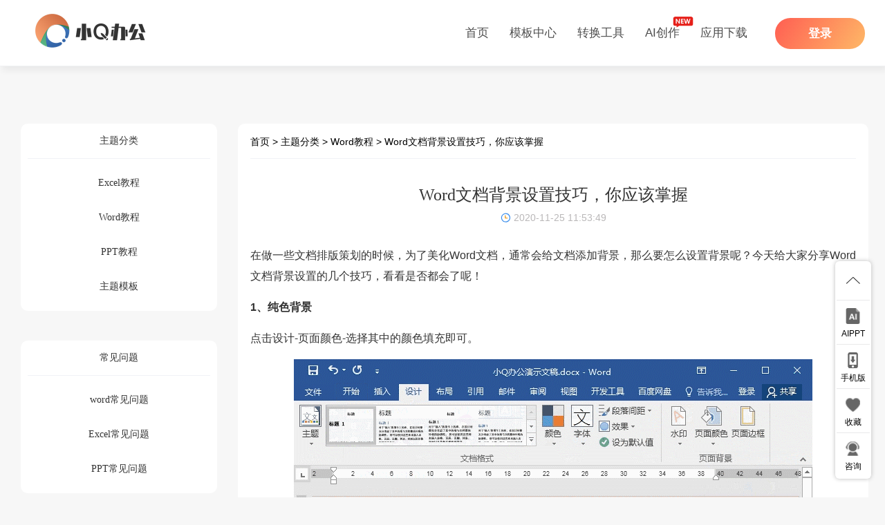

--- FILE ---
content_type: text/html; charset=utf-8
request_url: https://www.xqppt.com/article/685.html
body_size: 15968
content:
<!DOCTYPE html>
<html lang="zh-CN">

<head>
    <meta charset="utf-8">
    <meta name="renderer" content="webkit"/>
    <meta name="force-rendering" content="webkit"/>
    <meta http-equiv="X-UA-Compatible" content="IE=Edge,chrome=1"/>
    <meta name="viewport" content="width=device-width, initial-scale=1">
    <title>Word文档背景设置技巧，你应该掌握_小Q办公</title>
        <meta name="keywords" content="Word文档背景,背景设置,Word背景,文档背景"/>
    <meta name="description" content="在做一些文档排版策划的时候，为了美化Word文档，通常会给文档添加背景，那么要怎么设置背景呢？今天给大家分享Word文档背景设置的几个技巧，看看是否都会了呢！"/>
    <link rel="canonical" href="http://www.xqppt.com/article/685.html">
        <link href='/static/index/css/bootstrap.min.css' rel='stylesheet' type='text/css' media='screen'/>
    <link href="/static/index/css/header.css" rel='stylesheet' type='text/css' media='screen'/>
    <link rel="stylesheet" href="/static/index/css/new-index.css" rel='stylesheet' type='text/css' media='screen'/>
    <script type="text/javascript" src="/static/public/jquery/jquery.min.js"></script>
    <link rel="stylesheet" href="/static/index/css/view/pay-mask.css">
    <link rel="stylesheet" href="/static/index/css/new-index-2.css?v=0.14" type='text/css' media='screen'>
</head>
<!--[if lt IE 9]>
<script src="/static/index/js/html5.js"></script>
<script src="/static/index/js/respond.js"></script>
<style>
    .logo {
        padding-top: 10px;
    }

    .header .navbar-nav > li > a {
        padding-top: 26px;
        padding-bottom: 26px;
    }

    .container {
        width: 1256px;
    }

    .search-input {
        font-size: 38px;
    }

    .content {
        margin-top: 52px;
    }

    .main {
        margin-top: 52px;
    }

    .wihte_con {
        display: none;
        position: fixed;
        top: 20%;
        left: 38%;
        width: 336px;
        height: 467px;
        background: #FFFFFF;
        z-index: 1002;
        overflow: hidden;
        border-radius: 5px;
    }
</style>
<![endif]-->
<style>
    #view-nav {
        position: relative;
    }

    #a5 {
        position: absolute;
        right: 0px;
    }

    #a5 div {
        position: relative;
        margin-top: 24.5px;
        height: 46px;
        line-height: 46px;
        font-size: 18px;
        text-align: center;
        font-family: Microsoft YaHei;
        font-weight: 400;
    }

    #a5 div:hover {
        opacity: .9;
    }

    #a5 div p.on {
        /* border: 1px solid rgb(255, 107, 85); */
        color: rgb(255, 107, 85);
    }

    #a5 div p.off {
        color: #fff;
        /* background-color: rgb(255, 107, 85); */

    }

    #a5 div p {
        box-sizing: border-box;

        display: none;
        /* padding: 0 25px; */
        width: 46px;
        border-radius: 4px;
        height: 100%;
        cursor: pointer;
    }

    #a5 div p.active {
        display: block;
    }

    #a5 div img {
        display: block;
        width: 100%;
    }

    #a5 div span {
        display: inline-block;
        /* vertical-align: middle; */
        line-height: 18px;
    }

    ::-webkit-scrollbar {
        width: 8px;
        height: 8px;
    }

    ::-webkit-scrollbar-thumb {
        border-radius: 8px;
        background-color: #dddddd;
    }

    ::-webkit-scrollbar-track {
        background-color: transparent;
    }
</style>

<body>
<nav class="navbar-fixed-top new-header">
    <div class="container clearfix">
        <a class="logo" href="/" style="display: inline-block;">
            <img src="/static/public/images/logo_black_100.png" style="display: inline-block;height: 50px;"
                 alt="小Q办公网-提供简历,PPT,Word,Excel优质模板素材下载">
        </a>
<div class="new-collapse">

    <ul class="clearfix">
        <li>
            <a href="/">首页</a>
        </li>
        <li>
            <a href="/muban__0__.html">模板中心</a>
            <div class="mask stencil-mask">
                <ul class="stencil-mask-type clearfix">
                    <li>
                        <a href="/ppt.html" class="type-top" style="background-color: rgb(255,238,238);">
                            <span>PPT模板</span>
                            <img style="margin-left: 19px;" width="37" src="/static/index/images/xqppt2/icon-ppt.png" alt="">
                        </a>
                        <dl>
                                                        <!--文化-->
                                                        <dd><a href="/muban__29__.html">教学课件</a></dd>
                                                        <dd><a href="/muban__39__.html">学生校园</a></dd>
                                                        <dd><a href="/muban__36__.html">节日节气</a></dd>
                                                        <dd><a href="/muban__21__.html">毕业答辩</a></dd>
                                                        <!--工作-->
                                                        <dd><a href="/muban__28__.html">工作总结</a></dd>
                                                        <dd><a href="/muban__92__.html">述职报告</a></dd>
                                                        <dd><a href="/muban__1483__.html">企业管理</a></dd>
                                                        <dd><a href="/muban__42__.html">商业计划书</a></dd>
                                                    </dl>
                    </li>
                    <li>
                        <a href="/excel.html" class="type-top" style="background-color: rgb(238,255,244);">
                            <span>Excel模板</span>
                            <img style="margin-left: 13px;" width="36"
                                 src="/static/index/images/xqppt2/icon-excel.png"
                                 alt="">
                        </a>
                        <dl>
                                                        <!--工作-->
                                                        <dd><a href="/muban__56__.html">财务会计</a></dd>
                                                        <dd><a href="/muban__50__.html">人事管理</a></dd>
                                                        <dd><a href="/muban__55__.html">行政管理</a></dd>
                                                        <dd><a href="/muban__51__.html">仓储购销</a></dd>
                                                        <dd><a href="/muban__53__.html">市场营销</a></dd>
                                                        <dd><a href="/muban__49__.html">产品运营</a></dd>
                                                        <dd><a href="/muban__52__.html">可视化图表</a></dd>
                                                        <!--其它-->
                                                        <dd><a href="/muban__54__.html">学习教育</a></dd>
                                                    </dl>
                    </li>
                    <li>
                        <a href="/word.html" class="type-top" style="background-color: rgb(233,243,255);">
                            <span>Word模板</span>
                            <img style="margin-left: 17px;" width="33"
                                 src="/static/index/images/xqppt2/icon-word.png"
                                 alt="">
                        </a>
                        <dl>
                                                        <!---->
                                                        <dd><a href="/muban__456__.html">精品简历</a></dd>
                                                        <dd><a href="/muban__1551__.html">活动策划</a></dd>
                                                        <dd><a href="/muban__1041__.html">员工手册</a></dd>
                                                        <dd><a href="/muban__1554__.html">企业培训</a></dd>
                                                        <dd><a href="/muban__1562__.html">学生评语</a></dd>
                                                        <dd><a href="/muban__1051__.html">职业规划</a></dd>
                                                        <dd><a href="/muban__955__.html">行政制度</a></dd>
                                                        <dd><a href="/muban__956__.html">公司章程 </a></dd>
                                                    </dl>
                    </li>
                    <li style="margin-right: 0;">
                        <a href="/special.html" class="type-top"
                           style="background-color: rgb(242,241,255);">
                            <span>各类专题</span>
                            <img style="margin-left: 17px;" width="36"
                                 src="/static/index/images/xqppt2/icon-other.png"
                                 alt="">
                        </a>
                        <dl>
                                                        <dd><a href="/muban__273__.html">简历模板</a></dd>
                                                        <dd><a href="/muban__1098__.html">论文答辩</a></dd>
                                                        <dd><a href="/muban__1115__.html">人事行政</a></dd>
                                                        <dd><a href="/muban__1127__.html">财务管理</a></dd>
                                                        <dd><a href="/muban__1140__.html">营销运营</a></dd>
                                                        <dd><a href="/muban__1153__.html">总结汇报</a></dd>
                                                    </dl>
                    </li>
                </ul>
            </div>
        </li>
        <li>
            <i style="
                                            position: absolute;
                                            z-index: 6;
                                            padding: 2px 5px;
                                            right: -10px;
                                            top: -19px;
                                        "></i>
            <a href="/online/index.html">转换工具</a>
        </li>
        <li>
            <i style="
                                            position: absolute;
                                            z-index: 6;
                                            padding: 2px 5px;
                                            right: -10px;
                                            top: -19px;
                                        "><img width="30" src="https://www.xqppt.com/aidraw/images/top-new.png"
                                               alt=""></i>
            <a href="/aiwritter/index.html">AI创作</a>
            <div class="mask more-ai stencil-mask" style="width: 140px;height: 215px;margin-left: -70px;">
                <ul class="stencil-mask-type clearfix" style="padding: 35px 37px 0;">
                    <li style="float: none;margin-right: 0;">
                        <dl>
                            <dd><a href="/aiwritter/index.html">AI写作</a></dd>
                            <dd><a href="/aichat/index.html">AI聊天</a></dd>
                            <dd><a href="/aippt/index.html">AIPPT</a></dd>
                            <dd><a href="/aidraw/index.html">AI画图</a></dd>
                        </dl>
                    </li>
                </ul>

            </div>
        </li>


        <li class="">
            <a href="#" class="noAfter">应用下载</a>
            <div class="mask more-mask">
                <div class="list">
                    <p class="mask-title">
                        办公必备
                    </p>
                    <ul style="margin-bottom: 20px;">
                        <li class="list-1">
                            <a href="https://www.xqppt.com/xqbg/index.html" target="_blank">
                                <h3>小Q办公客户端</h3>
                                <p>一站式办公服务</p>
                            </a>
                        </li>
                        <li class="list-2">
                            <a href="http://hetong.xqppt.com/" target="_blank">
                                <h3>小Q合同移动端</h3>
                                <p>精品合同任你选</p>
                            </a>
                        </li>
                        <li class="list-4" style="
        background: linear-gradient(90deg, #D5FFEF 0%,#EDFFF8 100%);
        border-radius: 10px;">
                            <a href="https://www.xqppt.com/xqmb/" target="_blank">
                                <h3>小Q模板客户端</h3>
                                <p>海量模板任你选</p>
                            </a>
                        </li>
                        <li class="list-4-m">
                            <a href="https://www.xqppt.com/xqmb/" target="_blank">
                                <h3>小Q模板移动端</h3>
                                <p>精品模板个性化定制</p>

                            </a>
                        </li>
                        <li class="list-6">
                            <a href="/xqwritter/" target="_blank">
                                <h3>小Q-AI写作</h3>
                                <p>一站式创作平台</p>
                            </a>
                        </li>
                        <li class="list-7">
                            <a href="https://www.xqppt.com/xqaippt/index.html" target="_blank">
                                <h3>小Q-AIPPT</h3>
                                <p>AI生成高质量PPT</p>
                            </a>
                        </li>
                    </ul>
                </div>
                <div class="list2 list">
                    <p class="mask-title">
                        设计师必备
                    </p>
                    <ul>
                        <li class="list-3">
                            <a href="http://koutu.xqppt.com/" target="_blank">
                                <h3>小Q抠图客户端</h3>
                                <p>快速出稿就靠它</p>
                            </a>
                        </li>
                        <li class="list-5" style="background-color: rgb(240,237,254);border-radius: 10px;">
                            <a href="https://www.xqppt.com/xqht/" target="_blank">
                                <h3>小Q画图客户端</h3>
                                <p>一站式AI图片处理工具</p>
                            </a>
                        </li>
                    </ul>
                </div>
            </div>
        </li>
    </ul>
    <div class="new-user" id="login" style="display:none">
        <a class="new-user-tx" href="/userinfo.html" target="_blank">
            <img src="/static/index/images/head.png" width="60" alt=""
                 style="border-radius: 10px;" class="header_userinfo_head_pic">
        </a>
        <div class="user-mask">
            <div class="mask-top clearfix" onclick="location.href='/userinfo.html'">
                <img src="/static/index/images/head.png" width="45" alt=""
                     class="header_userinfo_head_pic">
                <div>
                    <h4 id="header_userinfo_nickname"></h4>
                    <p>积分：<span id="header_userinfo_opint">0</span></p>
                </div>
            </div>
            <ul class="mask-type clearfix">
                <li onclick="location.href='/favorites.html'">
                    <a href="/favorites.html" id="header_userinfo_favorites">0</a>
                    <span>收藏</span>
                </li>
                <li onclick="location.href='/downloads.html'">
                    <a href="/downloads.html" id="header_userinfo_downloads">0</a>
                    <span>下载</span>
                </li>
                <li onclick="location.href='/uploadList.html'" style="margin-right: 0;">
                    <a href="/uploadList.html" id="header_userinfo_uploads">0</a>
                    <span>上传</span>
                </li>
            </ul>
            <a href="#" class="mask-buy novip" onclick="newPayShow()">
                <p>购买积分</p>
            </a>
            <!-- <a href="/pay.html" class="mask-buy vip" target="_blank">
        <p>超级会员</p>
        <span>超多福利等待你</span>
        </a> -->
            <div class="mask-bottom">
                <a href="/userinfo.html?activation" style="margin-right: 40px;">
                    <img width="21" src="/static/index/images/xqppt2/icon-code.png"
                         alt="">
                    <span>激活码</span>
                </a>
                <a href="javascript:logout();">
                    <img width="26" src="/static/index/images/xqppt2/icon-close.png"
                         alt="">
                    <span>退出</span>
                </a>
            </div>
        </div>
    </div>
    <div class="new-navbar-login" onclick="showla()" id="a1" style="display:none">
        <a class="login">登录</a>
    </div>
</div>

<div id="view-nav" style="display: none;">
    <div id="a3"
         style="float: left;font-size: 16px;color: black; font-family: Microsoft YaHei;margin: 35.5px 0 0 4%;">
        <span style="margin-right: 15px;">Word文档背景设置技巧，你应该掌握</span>
    </div>
    <div id="a5">
        <div class="icon-shoucang2">
            <p class="on ">
                <img src="/static/index/images/views/2/sc-on.png" alt="">
                <!-- <span></span> -->
            </p>
            <p class="off active">
                <img src="/static/index/images/views/2/sc.png" alt="">
                <!-- <span>收藏</span> -->
            </p>
        </div>
    </div>
    <div id="a4" style="float: right;margin-top: 24.5px;margin-right: 54px;">
        <div class="download">下载当前模板</div>
    </div>
    <div id="a6" style="float: right;margin-top: 24.5px;margin-right: 8px;">
        <a class="download-xdfsdfwsdf" style="background-color: rgb(20,166,255);color:#fff;"
           href="/aippt/index.html?aippt_id=0" target="_blank">AI一键生成PPT</a>
    </div>
</div>

</div>

</nav>


<input type="hidden" id="searchInput" data-type="0" value="">

<script>
    //判断是否ie浏览器
    var isOpera = navigator.userAgent.indexOf("Opera") > -1; //判断是否Opera浏览器
    var userAgent = navigator.userAgent; //取得浏览器的userAgent字符串
    var isIE = userAgent.indexOf("compatible") > -1 && userAgent.indexOf("MSIE") > -1 && !isOpera; //判断是否IE浏览器
    var isEdge = userAgent.indexOf("Windows NT 6.1; Trident/7.0;") > -1 && !isIE; //判断是否IE的Edge浏览器
    if (isIE) {
        var reIE = new RegExp("MSIE (\\d+\\.\\d+);");
        reIE.test(userAgent);
        var fIEVersion = parseFloat(RegExp["$1"]);
        if (fIEVersion <= 9) {
            window.location = '/static/index/ie/error.html';
        }
    }

    $(function () {
        $('.t-box').show();
    })
</script>

<!-- header -->
<link href='/static/index/css/article2.css?v=5' rel='stylesheet' type='text/css' media='screen'/>
<style>
    #bsWXBox {
        height: 256px !important;
        width: 232px !important;
    }

    .main p, section {
        line-height: 30px;
        margin-top: 15px;
    }

    .main img {
        max-width: 100%;
        display: block;
        margin: 0 auto;
        height: 50%;
    }
    .col-md-3{
        width: 25%;
        float: left;
    }
    .col-md-9 {
        float: left;
        width: 75%;
    }
    .col-md-9 .row {
        min-width: 100%;
    }
</style>
<div class="content">
    <div class="container-fluid">
        <!--<div class="gBox">-->
            <!--<a href="/index/article/log.html">-->
                <!--<img src="/static/index/images/article/g1.png">-->
            <!--</a>-->
            <!--<img class="closeIcon" src="/static/index/images/closeIcon.png">-->
        <!--</div>-->
        <div class="container">
            <div class="row">
                <div class="col-md-3">
                    <div class="personalCenter">
                        <div style="text-align: center;  border-bottom: 1px solid #F1F2F6;">
                            <h2>主题分类</h2>
                        </div>
                        <ul style="text-align: center;" class="article">
                                                        <li><a href="/articles/cid/1.html"><h2>Excel教程</h2></a></li>
                                                        <li><a href="/articles/cid/2.html"><h2>Word教程</h2></a></li>
                                                        <li><a href="/articles/cid/3.html"><h2>PPT教程</h2></a></li>
                                                        <li><a href="/articles/cid/18.html"><h2>主题模板</h2></a></li>
                                                    </ul>
                    </div>

                    <div class="personalCenter">
                        <div style="text-align: center;  border-bottom: 1px solid #F1F2F6;">
                            <h2>常见问题</h2>
                        </div>
                        <ul style="text-align: center;" class="article">
                                                        <li><a href="/articles/cid/10.html"><h2>word常见问题</h2></a></li>
                                                        <li><a href="/articles/cid/11.html"><h2>Excel常见问题</h2></a></li>
                                                        <li><a href="/articles/cid/12.html"><h2>PPT常见问题</h2></a></li>
                                                    </ul>
                    </div>

                    <div class="personalCenter">
                        <div style="text-align: center;  border-bottom: 1px solid #F1F2F6;">
                            <h2>热门文章</h2>
                        </div>
                        <ul style="text-align: center;padding-bottom: 29px;" class="article">
                                                        <li style="height: 38px;">
                                <a href="/article/891.html" style="overflow: hidden;
                                text-overflow: ellipsis;
                                white-space: nowrap;
                                max-width: 210px;text-align: left;" target="_blank" title="英文字母间距太大怎么调整">
                                    ● &nbsp;英文字母间距太大怎么调整                                </a></li>
                                                        <li style="height: 38px;">
                                <a href="/article/291.html" style="overflow: hidden;
                                text-overflow: ellipsis;
                                white-space: nowrap;
                                max-width: 210px;text-align: left;" target="_blank" title="Excel中如何提取数字？提取数字公式">
                                    ● &nbsp;Excel中如何提取数字？提取数字公式                                </a></li>
                                                        <li style="height: 38px;">
                                <a href="/article/322.html" style="overflow: hidden;
                                text-overflow: ellipsis;
                                white-space: nowrap;
                                max-width: 210px;text-align: left;" target="_blank" title="Excel表格如何提取地址中的省份市县？">
                                    ● &nbsp;Excel表格如何提取地址中的省份市县？                                </a></li>
                                                        <li style="height: 38px;">
                                <a href="/article/692.html" style="overflow: hidden;
                                text-overflow: ellipsis;
                                white-space: nowrap;
                                max-width: 210px;text-align: left;" target="_blank" title="excel分页预览怎么多加一页？">
                                    ● &nbsp;excel分页预览怎么多加一页？                                </a></li>
                                                        <li style="height: 38px;">
                                <a href="/article/364.html" style="overflow: hidden;
                                text-overflow: ellipsis;
                                white-space: nowrap;
                                max-width: 210px;text-align: left;" target="_blank" title="excel表格数据求和为0的解决方法">
                                    ● &nbsp;excel表格数据求和为0的解决方法                                </a></li>
                                                        <li style="height: 38px;">
                                <a href="/article/272.html" style="overflow: hidden;
                                text-overflow: ellipsis;
                                white-space: nowrap;
                                max-width: 210px;text-align: left;" target="_blank" title="怎么核对两个表格的数据是否一致">
                                    ● &nbsp;怎么核对两个表格的数据是否一致                                </a></li>
                                                    </ul>
                    </div>

                    <!-- 广告 -->
                    <div class="_ujnogo01w2q"></div>
                    <script type="text/javascript">
                        (window.slotbydup = window.slotbydup || []).push({
                            id: "u6789822",
                            container: "_ujnogo01w2q",
                            async: true
                        });
                    </script>
                    <!-- 多条广告如下脚本只需引入一次 -->
                    <script type="text/javascript" src="//cpro.baidustatic.com/cpro/ui/cm.js" async="async" defer="defer" >
                    </script>
                    <!-- 广告 -->

                </div>
                <div class="col-md-9">
                    <div class="content-item">
                        <div style="border-bottom: 1px solid #F1F2F6;padding: 16px 0 14px 0;">
                            <a href="/">首页</a> >
                                                        <a href="/articles/cid/16.html">主题分类</a> >
                                                        <a href="/articles/cid/2.html">Word教程</a> >
                                                        <a href="#">Word文档背景设置技巧，你应该掌握</a>
                        </div>
                        <h1>Word文档背景设置技巧，你应该掌握</h1>
                        <div style="text-align: center;margin-bottom: 28px;">
                            <div style="display: inline-block;">
                                <img src="/static/index/images/article/time.png" style="vertical-align: baseline;">
                                <span style="color: #b9b7b8;vertical-align: text-bottom;">2020-11-25 11:53:49</span>
                            </div>
                        </div>

                        <!-- 广告 -->
                        <div class="_g1uh5y2sto"></div>
                        <script type="text/javascript">
                            (window.slotbydup = window.slotbydup || []).push({
                                id: "u6789821",
                                container: "_g1uh5y2sto",
                                async: true
                            });
                        </script>
                        <!-- 广告 -->

                        <div class="main" style="font-size: 16px;">
                            <p><span style="font-family: 微软雅黑, sans-serif; font-size: 16px;">在做一些文档排版策划的时候，为了美化Word文档，通常会给文档添加背景，那么要怎么设置背景呢？今天给大家分享Word文档背景设置的几个技巧，看看是否都会了呢！</span></p><p><strong><span style="font-size: 16px; font-family: 微软雅黑, sans-serif;">1、纯色背景</span></strong></p><p><span style="font-family: 微软雅黑, sans-serif; font-size: 16px;">点击设计-页面颜色-选择其中的颜色填充即可。</span></p><p><span style="font-family: 微软雅黑, sans-serif; font-size: 16px;"><img src="/uploads/ueditor/php/upload/image/20200922/1600741197860948.gif" title="1600741197860948.gif" alt="1 纯色背景.gif"/></span></p><p><strong><span style="font-size: 16px; font-family: 微软雅黑, sans-serif;">2、渐变背景</span></strong></p><p><span style="font-family: 微软雅黑, sans-serif; font-size: 16px;">点击设计-页面颜色-填充效果-渐变填充，在页面上设置填充的颜色，透明度，底纹样式等，设置完毕，点击确定，展示出来的就是渐变背景。</span></p><p><span style="font-family: 微软雅黑, sans-serif; font-size: 16px;"><img src="/uploads/ueditor/php/upload/image/20200922/1600741206663972.gif" title="1600741206663972.gif" alt="2 渐变填充.gif"/></span></p><p><strong><span style="font-size: 16px; font-family: 微软雅黑, sans-serif;">3、纹理背景</span></strong></p><p><span style="font-family: 微软雅黑, sans-serif; font-size: 16px;">点击设计-页面颜色-填充效果-纹理填充，选择对应需要的纹理确定即可。</span></p><p><span style="font-family: 微软雅黑, sans-serif; font-size: 16px;"><img src="/uploads/ueditor/php/upload/image/20200922/1600741216701389.gif" title="1600741216701389.gif" alt="3 纹理填充.gif"/></span></p><p><strong><span style="font-size: 16px; font-family: 微软雅黑, sans-serif;">4、边框样式背景</span></strong></p><p><span style="font-family: 微软雅黑, sans-serif; font-size: 16px;">设置好一种背景填充后，点击设计-页面边框-选择样式，设置颜色和宽度即可。如果要删除页面边框，点击页面边框-设置-选择无即可。</span></p><p><span style="font-family: 微软雅黑, sans-serif; font-size: 16px;"><img src="/uploads/ueditor/php/upload/image/20200922/1600741229929169.gif" title="1600741229929169.gif" alt="4 添加边框.gif"/></span></p><p><strong><span style="font-size: 16px; font-family: 微软雅黑, sans-serif;">5、自定义图片填充</span></strong></p><p><span style="font-family: 微软雅黑, sans-serif; font-size: 16px;">如若要填充自己的图片，点击页面颜色-填充效果-图片，将背景颜色上传到文档中就可以。</span></p><p><span style="font-family: 微软雅黑, sans-serif; font-size: 16px;"><img src="/uploads/ueditor/php/upload/image/20200922/1600741241569129.gif" title="1600741241569129.gif" alt="5 图片填充.gif"/></span></p><p><span style="font-family: 微软雅黑, sans-serif; font-size: 16px;">这些Word背景设置技巧，你都会了吗？</span></p><p><span style="font-family: 微软雅黑, sans-serif; font-size: 16px;">&nbsp;</span></p><p><br/></p>                            <br>
                            如需转载请注明源网址：http://www.xqppt.com/article/685.html                            <!--<img src="/static/index/images/article/g2.png" width="100%" style="margin-top:35px">-->
                            <!-- 广告 -->
                            <div class="_t4gsf393p0k"></div>
                            <script type="text/javascript">
                                (window.slotbydup = window.slotbydup || []).push({
                                    id: "u6789823",
                                    container: "_t4gsf393p0k",
                                    async: true
                                });
                            </script>
                            <!-- 广告 -->
                        </div>
                        <div class="at">
                            <div class="row">
                                <div class="col-md-6">
                                    <ul>
                                    <a href="/article/684.html" target="_blank"><li>上一篇：学会Excel分页符设置，打印文档超简单！</li></a>                                    </ul>
                                </div>
                                <div class="col-md-6">
                                    <ul>
                                    <a href="/article/686.html" target="_blank"><li>下一篇：excel如何进行分页预览？</li></a>                                    </ul>
                                </div>
                            </div>
                        </div>
                        <div class="btn-row">
                                                        <a href="/search.html?key=Word背景"
                               style="color:rgb(64, 209, 67);border: 1px solid rgb(64, 209, 67);margin-bottom: 5px" target="_blank">Word背景</a>
                                                        <a href="/search.html?key=文档背景"
                               style="color:#D89514;border: 1px solid #D89514;margin-bottom: 5px" target="_blank">文档背景</a>
                                                    </div>
                        <div class="at">
                            <p>相关文章
                            </p>
                            <div class="row">
                                <div class="col-md-6">
                                    <ul>
                                                                            </ul>
                                </div>
                                <div class="col-md-6">
                                    <ul>
                                                                            </ul>
                                </div>
                            </div>
                        </div>
                    </div>
                    <div class="moban">
                        <p>相关模板</p>
                        <div class="row" style="    margin-left: -5px; padding-right: 5px;margin-bottom: 20px;">
                                                        <div class="col-md-4 col-sm-4 col-xs-4" style="padding: 0 7.5px; ">
                            <a class="mask_img" href="/view/66285.html" target="_blank">
                                <img data-original="https://img.xqppt.com/uploads/docx/66285/thumbnail.png?imageMogr2/auto-orient/thumbnail/338x529!/blur/1x0/quality/100/sharpen/1" class="lazy">
                                <div class="overlay">
                                    <button @click="download">立即下载</button>
                                </div>
                            </a>
                                <p><a href="/view/66285.html" target="_blank" title="学生会秘书处工作计划">学生会秘书处工作计划</a></p>
                            </div>
                                                        <div class="col-md-4 col-sm-4 col-xs-4" style="padding: 0 7.5px; ">
                            <a class="mask_img" href="/view/72372.html" target="_blank">
                                <img data-original="https://img.xqppt.com/uploads/docx/72372/thumbnail.png?imageMogr2/auto-orient/thumbnail/338x529!/blur/1x0/quality/100/sharpen/1" class="lazy">
                                <div class="overlay">
                                    <button @click="download">立即下载</button>
                                </div>
                            </a>
                                <p><a href="/view/72372.html" target="_blank" title="转正思想汇报1">转正思想汇报1</a></p>
                            </div>
                                                        <div class="col-md-4 col-sm-4 col-xs-4" style="padding: 0 7.5px; ">
                            <a class="mask_img" href="/view/67709.html" target="_blank">
                                <img data-original="https://img.xqppt.com/uploads/docx/67709/thumbnail.png?imageMogr2/auto-orient/thumbnail/338x529!/blur/1x0/quality/100/sharpen/1" class="lazy">
                                <div class="overlay">
                                    <button @click="download">立即下载</button>
                                </div>
                            </a>
                                <p><a href="/view/67709.html" target="_blank" title="自尊自爱班会教案">自尊自爱班会教案</a></p>
                            </div>
                                                        <div class="col-md-4 col-sm-4 col-xs-4" style="padding: 0 7.5px; ">
                            <a class="mask_img" href="/view/66437.html" target="_blank">
                                <img data-original="https://img.xqppt.com/uploads/docx/66437/thumbnail.png?imageMogr2/auto-orient/thumbnail/338x529!/blur/1x0/quality/100/sharpen/1" class="lazy">
                                <div class="overlay">
                                    <button @click="download">立即下载</button>
                                </div>
                            </a>
                                <p><a href="/view/66437.html" target="_blank" title="计算机工程师实习报告">计算机工程师实习报告</a></p>
                            </div>
                                                        <div class="col-md-4 col-sm-4 col-xs-4" style="padding: 0 7.5px; ">
                            <a class="mask_img" href="/view/29357.html" target="_blank">
                                <img data-original="https://img.xqppt.com/uploads/docx/29357/thumbnail.png?imageMogr2/auto-orient/thumbnail/338x529!/blur/1x0/quality/100/sharpen/1" class="lazy">
                                <div class="overlay">
                                    <button @click="download">立即下载</button>
                                </div>
                            </a>
                                <p><a href="/view/29357.html" target="_blank" title="家庭财产分割协议规定">家庭财产分割协议规定</a></p>
                            </div>
                                                        <div class="col-md-4 col-sm-4 col-xs-4" style="padding: 0 7.5px; ">
                            <a class="mask_img" href="/view/18322.html" target="_blank">
                                <img data-original="https://img.xqppt.com/uploads/docx/18322/thumbnail.png?imageMogr2/auto-orient/thumbnail/338x529!/blur/1x0/quality/100/sharpen/1" class="lazy">
                                <div class="overlay">
                                    <button @click="download">立即下载</button>
                                </div>
                            </a>
                                <p><a href="/view/18322.html" target="_blank" title="农村土地承包合同书(2)">农村土地承包合同书(2)</a></p>
                            </div>
                                                    </div>
                    </div>
                </div>
            </div>
        </div>
    </div>
</div>

<script>
    $(function () {
        $(".closeIcon").click(function () {
            $(".gBox ").hide();
        });
    });
</script>

<script src="/static/public/jquery/jquery.lazyload.min.js"></script>
<script>
    $(function () {
        $('img.lazy').lazyload({
            threshold: 200,
            placeholder: "/static/index/images/autothumb338x529.png",
            effect: 'fadeIn',
        });
    })

    $(window).scroll(function () {
        var top = $("._ujnogo01w2q").offset().top;
        var scrollTop = $(window).scrollTop() + 103;
        var eleHeight = $("._ujnogo01w2q").height();
        var btmTop = $('footer').offset().top;
        console.log(btmTop)
        console.log(scrollTop + eleHeight)
        if (scrollTop > 1093.5) {
            if ('fixed' != $('._ujnogo01w2q').css('position')) {
                $('._ujnogo01w2q').css('position', 'fixed')
                $('._ujnogo01w2q').css('top', '103px')
            }
        } else {
            if ('relative' != $('._ujnogo01w2q').css('position')) {
                $('._ujnogo01w2q').css('position', 'relative')
                $('._ujnogo01w2q').css('top', '0')
            }
        }
        if (scrollTop + eleHeight + 20 > btmTop) {
            $('._ujnogo01w2q').css('position', 'absolute')
            $('._ujnogo01w2q').css('top', btmTop - eleHeight - 160)
        }
    })
</script>

<!-- footer -->

<!--tbox-->
<div class="t-box" style="">
    <a class="top" id="top" style="border-bottom:1px solid #e9e9ea;"></a>

    <style>
        .t-box .aippt {
            padding-top: 40px;
            width: 48px;
            height: 64px;
            display: block;
            background: url(/static/index/images/lists/aippt.png) no-repeat 11.5px 10.5px;
            background-size: 23px;
            text-align: center;
        }

        .t-box .aippt:hover {
            background: url(/static/index/images/lists/aippt1.png) no-repeat 11.5px 10.5px;
            background-size: 23px;
        }

        .aipptMask {
            display: none;
            position: absolute;
            width: 336px;
            right: 100%;
            top: 44px;
            /* height: 446px; */
        }

        .aipptMask-close {
            position: absolute;
            top: 20px;
            right: 20px;
            width: 12px;
        }

        .aipptMask-con {
            position: absolute;
            padding: 35px 50px;
            top: 0;
            left: 0;
            width: 100%;
            height: 100%;
            text-align: center;
        }

        .aipptMask-close img {
            width: 100%;
        }

        .aipptMaskBg {
            width: 100%;
        }

        .aipptMask-title {
            margin-bottom: 17px;
            text-align: left;
        }

        .aipptMask-title img {
            height: 24px;
        }

        #aipptMaskText {
            margin-bottom: 17px;
            padding: 10px;
            width: 100%;
            height: 100px;
            background-color: #fff;
            border-radius: 10px;
            border: solid 1px #ffbeb5;
            resize: none;
            font-size: 14px;
        }

        .aipptMaskEnter {
            display: inline-block;
            margin-bottom: 5px;
            width: 120px;
            height: 40px;
            line-height: 40px;
            color: #ff8a00;
            border-radius: 4px;
            border: 0;
            background: linear-gradient(90deg, #FF6955 0%, #FEAE65 100%);
            color: #fff;
            border-radius: 25px;
            font-size: 16px;
            font-weight: bold;
            box-shadow: 0px 4px 6px 0px rgba(255, 112, 87, 0.39);
        }

        .aipptMaskEnter:hover {
            color: #fff;
        }

        .box3:hover .aipptMask {
            display: block !important;
            opacity: 1;
        }

        .new-11y-box4 {
            position: relative;
        }

        .new-11y-box4 .xz {
            padding-top: 40px;
            width: 48px;
            height: 64px;
            display: block;
            background: url(/static/index/images/new-11y-down.png) no-repeat 11.5px 10.5px;
            background-size: 23px;
            text-align: center;
        }

        .new-11y-box4 .xz:hover {
            background: url(/static/index/images/new-11y-down-on.png) no-repeat 11.5px 10.5px;
            background-size: 23px;
        }

        .new-11y-box4:hover .new-11y-box4-mask {
            display: block;
        }

        .new-11y-box4 .new-11y-box4-mask {
            display: none;
            position: absolute;
            margin-right: 20px;
            top: 0;
            right: 100%;
            padding: 14px;
            background-color: #fff;
            box-shadow: 0px 15px 23px 1px rgb(0 0 0 / 11%);
            border-radius: 10px;
            font-size: 14px;
            font-weight: bold;
        }

        .new-11y-box4 .new-11y-box4-mask img {
            width: 100px;
        }
        .box618 a {
            padding-top: 40px;
            width: 48px;
            height: 64px;
            display: block;
            background: url(/static/index/images/xqppt2/box618-on.png) no-repeat 11.5px 10.5px;
            background-size: 24px;
            text-align: center;
            color: #FF3636;
        }
        .box618 a:hover {
            background: url(/static/index/images/xqppt2/box618.png) no-repeat 11.5px 10.5px;
            color: #E02020;
            background-size: 24px;
        }
    </style>


    <div class="box3">
        <a href="https://www.xqppt.com/aippt/index.html" class="aippt" style="border-bottom:1px solid #e9e9ea;">
            <p>AIPPT</p>
        </a>
        <div class="aipptMask">
            <img class="aipptMaskBg" src="https://www.xqppt.com/static/index/images/lists/aipptbg2.png" alt="">
            <div class="aipptMask-con">
                <!-- <a class="aipptMask-close" href="javascript:aipptMaskHide();"><img src="/static/index/images/lists/aippt-close.png"
                alt=""></a> -->
                <div class="aipptMask-title"><img src="/static/index/images/lists/aipptName.png" alt=""></div>
                <textarea placeholder="输入您想创作的主题" name="" id="aipptMaskText" cols="30" rows="10"></textarea>
                <a class="aipptMaskEnter" href="javascript:aipptMaskGo();">开始生成</a>
            </div>
            <!-- <a href="/activity.html" target="_blank"><img src="/static/index/images/lists/aippt.png"></a> -->
        </div>
    </div>
    <div class="box4 new-11y-box4">
        <a class="xz" style="border-bottom:1px solid #e9e9ea;">
            <p>手机版</p>
        </a>
        <div class="new-11y-box4-mask">
            <img src="/static/index/images/new-11y-down-code.png" alt="">
            <p>AI一键生成PPT</p>
            <p><span style="color: #ff5e52;">扫一扫</span>下载APP</p>
        </div>

    </div>
    <div class="box2">
        <a class="sc" style="border-bottom:1px solid #e9e9ea;">
            <p>收藏</p>
        </a>
        <div><a><img src="/static/index/images/scxf.png"></a>
        </div>
    </div>
    <a class="zx" href="javascript:kefu()">
        <p>咨询</p>
    </a>
</div>
<!--tbox-->

<footer>
    <div class="container-fluid">
        <div class="row">
            <div class="col-md-7 col-md-offset-2">
                <div>
                    <div class="footer-item">
                                                <span class="about"><a rel="nofollow"
                                               href="/aboutUs.html">关于我们</a></span><span> &nbsp;&nbsp;&nbsp;|&nbsp;&nbsp;&nbsp;
                            </span>
                        <span class="about"><a rel="nofollow" href="/problem.html">帮助中心</a></span><span> &nbsp;&nbsp;&nbsp;|&nbsp;&nbsp;&nbsp;
                            </span>
                        <span class="about"><a rel="nofollow"
                                               href="/contactUs.html">联系我们</a></span><span> &nbsp;&nbsp;&nbsp;|&nbsp;&nbsp;&nbsp;
                            </span>
                        <span class="about"><a rel="nofollow" href="javascript:showTouShu()">意见反馈</a></span><span> &nbsp;&nbsp;&nbsp;|&nbsp;&nbsp;&nbsp;
                            </span>
                        <span class="about"><a rel="nofollow"
                                               href="/privacy.html">隐私政策</a></span><span> &nbsp;&nbsp;&nbsp;|&nbsp;&nbsp;&nbsp;
                            </span>
                        <span class="about"><a rel="nofollow"
                                               href="/vipAgreement.html">会员服务协议</a></span><span> &nbsp;&nbsp;&nbsp;|&nbsp;&nbsp;&nbsp;
                            </span>
                        <span class="about"><a rel="nofollow"
                                               href="/copyright.html">版权声明</a></span><span> &nbsp;&nbsp;&nbsp;|&nbsp;&nbsp;&nbsp;
                            </span>
                        <span class="about"><a href="/articles.html">办公技巧</a></span>

                                            </div>
                    <div>
                        <p>
                            Copyright 2026 XQPPT.COM All Rights
                            Reserved
                            <a href="/map.html">网站地图</a> | <a
                                href="/newmap.html">未收录地图</a>
                        </p>
                        <p><a href="http://beian.miit.gov.cn/" rel="nofollow" target="_blank">闽ICP备11015312号</a>&nbsp;闽公网安备35020302034579号</p>
                    </div>
                </div>
            </div>
            <div class="col-md-1">
                                <img src="/static/index/images/xiaoQcode.jpg" class="erweima" style="width: 110px;"
                     alt="扫码关注小Q办公官方公众号，第一时间获取最新ppt模板excel表格模板，word模板素材下载等资讯">
                            </div>
        </div>
    </div>
</footer>

<div class="foot">
        小Q办公网是一家专注办公创意<a href="http://www.xqppt.com">模板下载</a>的网站，涵盖10万套行业优质精品<a href="http://www.xqppt.com">PPT模板</a>、<a
        href="http://www.xqppt.com">简历模板</a>、<a href="http://www.xqppt.com">Word模板</a>、Excel模板、素材等，集<a
        href="http://www.xqppt.com">办公设计</a>模板于一体，下载办公创意设计模板就选小Q办公！
    </div>

<!--意见反馈-->
<div style="position: fixed;
        left: 50%;
        top: 50%;
        transform: translate(-50%, -50%);z-index: 99999;">
    <div class="toushu" style="border-left: 1px solid #e8e8e8;
            border-right: 1px solid #e8e8e8;
            background: #fffefe;
            z-index: 20;display:none;">
        <p style="font-size:14px;
                        font-family:Microsoft YaHei;
                        font-weight:400;
                        color:rgb(51,51,51);
                        margin-left: 26px;
                        line-height: 60px;
                        display: inline;
                        ">建议或投诉</p>
        <img src="/static/index/images/close.png" onclick="hideTouShu()" style="display:inline;float: right;margin-top: 12px; margin-right: 5px;">
    </div>
    <iframe id="iframe" style="width: 602px;height: 619px; display: none;border: 1px solid #e8e8e8;z-index: 21;" frameborder="1" src=""></iframe>
</div>
<!--意见反馈-->

<script>
    var search_url = "/search.html";
    var kefu_url = 'https://bstsoft.qiyukf.com/client?k=d5d5540bce8819b2fe7149e8a48be2b4&wp=1&robotShuntSwitch=1&robotId=122863&gid=583349128&t=小Q办公官网&language=zh-cn&templateId=8139425';
    var userinfo_url = "/api/user/userinfo.html";
    var recharge_url = "/pay.html";
    var tousu_url = "/msg/?t=1&appid=2001";
    var search_cate = "";
    var jwtkey = "xqppt";
    var xqpptuserinfo = "xqppt_userinfo";
</script>

<script src="/static/index/js/bootstrap.min.js" charset="utf-8"></script>
<script src="/static/public/jquery/jquery.cookie.js" type="text/javascript"></script>
<script src="/static/index/js/init.js?t=202411291" type="text/javascript"></script>
<script src="/static/index/js/new-pay.js"></script>

<script>
    function aipptMaskGo() {
        var newT = $('#aipptMaskText').val();
            if ($('#aipptMaskText').val().length == 0) {
                alert('请输入您想创作的主题！')
                return;
            } else {

                var newA = '<a href="https://www.xqppt.com/aippt/index.html?aippttitle=' + newT + '" id="goDetailsDemo" target="_blank" style="display: none;"></a>';
                $('body').append(newA);
                $('#goDetailsDemo')[0].click();
                $('#goDetailsDemo').remove();
            }
    }
</script>

<!-- myalert -->
<style>
    #black {
        display: none;
        position: fixed;
        top: 0;
        left: 0;
        bottom: 0;
        right: 0;
        width: 100%;
        min-height: 100vh;
        background: black;
        z-index: 1033;
        filter: alpha(opacity=40);
        -moz-opacity: 0.4;
        opacity: 0.4;
    }

    #msg_box {
        display: none;
        position: fixed;
        top: 50%;
        left: 50%;
        transform: translate(-50%, -50%);
        width: 408px;
        height: 220px;
        background: #FFFFFF;
        z-index: 1034;
        overflow: hidden;
        border-radius: 10px;
    }

    .box_close_but {
        width: 24px;
        position: absolute;
        top: 4%;
        right: 2%;
    }

    #msg_box h2 {
        font-size: 24px;
        font-family: Microsoft YaHei;
        font-weight: 400;
        color: #333333;
        text-align: center;
        margin-top: 43px;
        margin-bottom: 19px;
    }

    #msg_box h2 span {
        color: #d81515;
    }

    #msg_box p {
        font-size: 18px;
        margin-top: 0px;
        font-family: Microsoft YaHei;
        font-weight: 400;
        color: #656565;
        text-align: center;
        margin-bottom: 18px;
    }

    .boxBt {
        background: #ececec;
        width: 408px;
        height: 90px;
        text-align: center;
        border-bottom-left-radius: 4px;
        border-bottom-right-radius: 4px;
    }

    .boxBt a {
        width: 174px;
        height: 46px;
        background: #ffd050;
        font-size: 16px;
        font-family: Microsoft YaHei;
        font-weight: 400;
        color: #333333;
        text-align: center;
        display: inline-block;
        border-radius: 4px;
        line-height: 46px;
        margin-top: 19px;
    }

    .boxBt a ~ a {
        background: white;
        margin-left: 8px;
    }
</style>
<div id="black"></div>
<div id="msg_box">
    <img class="box_close_but" src="/static/index/images/close.png">
    <h2 id="msg_box_title"></h2>
    <p id="msg_box_msg"></p>
    <div class="boxBt">
        <a href="javascript:;" id="msg_ok_but">确定</a>
        <a href="javascript:;" id="msg_close_but">取消</a>
    </div>
</div>
<script>
    $(function () {
        $(".box_close_but,#msg_close_but,#msg_ok_but").unbind('click').click(function () {
            $("#black").hide()
            $("#msg_box").hide()
        });
    });

    function close_myalert() {
        $("#black").hide()
        $("#msg_box").hide()
    }

    function myalert(text) {
        $("#msg_box_title").html(text);
        if (text.length >= 20) {
            $("#msg_box_title").css("font-size", "18px");
            $("#msg_box_title").css("padding", "0 20px");
            $("#msg_box_title").css("line-height", "30px");
            $("#msg_box_title").css("margin-bottom", "30px");
            $("#msg_box_msg").hide();
        } else {
            $("#msg_box_title").css("font-size", "24px");
            $("#msg_box_title").css("padding", "0");
            $("#msg_box_title").css("line-height", "1.1");
            $("#msg_box_title").css("margin-bottom", "19px");
            $("#msg_box_msg").show();
        }
        $("#msg_box_msg").html("&nbsp;");
        $("#msg_ok_but").hide().attr("href", "javascript:;");
        $("#msg_close_but").text("确定").attr("href", "javascript:;");
        $("#black").show();
        $("#msg_box").show();
    }

    function myconfirm(title, msg, option) {
        $("#msg_box_title").html(title);
        $("#msg_box_msg").html(msg);
        if (option) {
            if (option.ok) {
                if (option.ok.text)
                    $("#msg_ok_but").text(option.ok.text);
                if (option.ok.href)
                    $("#msg_ok_but").attr("href", option.ok.href);
                if (option.ok.click)
                    $("#msg_ok_but").unbind('click').click(option.ok.click);
            }
            if (option.cancel) {
                if (option.cancel.text)
                    $("#msg_close_but").text(option.cancel.text);
                if (option.cancel.href)
                    $("#msg_close_but").attr("href", option.cancel.href);
                if (option.cancel.click)
                    $("#msg_close_but").unbind('click').click(option.cancel.click);
            } else {
                $("#msg_close_but").text("取消").attr("href", "javascript:;");
            }
        } else {
            $("#msg_close_but").text("取消").attr("href", "javascript:;");
        }
        //show
        $("#msg_ok_but").show();
        $("#msg_close_but").show();
        $("#black").show();
        $("#msg_box").show();
    }

    
</script>
<!-- myalert -->
<!-- login -->

<div id="fade" class="blackoveride" style="display:none"></div>
<div id="light" class="wihte_con" style="box-sizing: content-box; line-height: normal;display:none">
    <div class="logo2">
        <div>
            <img src="/static/public/images/logo_black_100.png" style="display: inline-block;height: 50px;"
                 alt="Word文档背景设置技巧，你应该掌握_小Q办公">
            <!--<p style="font-size: 20px;color: #333333;font-family:微软雅黑;margin-left: 6px;display: inline-block;">小Q办公</p>-->
        </div>
        <span>一键登录，免费下载</span>
        <img src="/static/index/images/close.png" onclick="closela()" style="position: absolute;top: 1.5%; right: 1.5%;">
    </div>
    <div class="info-input">
        <input class="item" style="margin-top: 35px;" placeholder="输入手机号码" autocomplete="off" id="phone"></input>
        <input class="item" style="margin-top: 10px;" placeholder="填写验证码" autocomplete="off" id="code"></input>
        <div class="yellow-btn" style="position: absolute;top: 44.5%;right: 0%;text-align:center" id="cbox">
            获取验证码
        </div>
        <div class="yellow-btn" style="display:none;position: absolute;top: 44.5%;right: 0%;text-align:center"
             id="cbox2">
            获取验证码
        </div>
        <button class="yellow-btn info-btn" id="login-button">登录</button>
        <span>使用其他账号登录</span>
    </div>
    <div class="icon-row">
        <a href="https://www.xqppt.com/index/index/offiaccountLogin?p=5&product_id=4&referer=http://www.xqppt.com/article/685.html" rel="nofollow"
           referrerpolicy="unsafe-url"><i class="iconfont icon-weixin"></i></a>
        <!--<a href="https://www.xqppt.com/index/index/wxLogin?p=5&product_id=4&referer=http://www.xqppt.com/article/685.html" rel="nofollow" -->
        <!--referrerpolicy="unsafe-url"><i class="iconfont icon-weixin"></i></a>-->
        <a href="https://www.xqppt.com/index/index/qqLogin?p=5&product_id=4&referer=http://www.xqppt.com/article/685.html" rel="nofollow"
           referrerpolicy="unsafe-url"><i class="iconfont icon-QQ"></i></a>
    </div>
        <div class="info-xieyi">
        注册即同意<a href="/vipAgreement.html">《会员服务协议》</a>&<a
            href="/privacy.html">《隐私政策》</a>
    </div>
    </div>

<script src="/static/public/jquery/jquery.placeholder.js"></script>
<link rel="stylesheet" href="/static/index/css/login/iconfont.css">
<link rel='stylesheet' href='/static/index/css/login/styles.css?v=4'/>
<!--[if lt IE 9]>
<style>
    .wihte_con {
        top: 20%;
        left: 38%;
    }
</style>
<![endif]-->

<style>
    .mask-2 {
        display: none;
        position: fixed;
        top: 50%;
        left: 50%;
        width: 100%;
        height: 100%;
        transform: translate(-50%, -50%);
        background-color: rgba(0, 0, 0, 0.6);
        z-index: 99999;
    }

    .mask-2 .box {
        width: 320px;
        position: absolute;
        top: 50%;
        left: 50%;
        transform: translate(-50%, -50%);
        height: 54px;
        padding: 10px;
        background-color: #fff;
    }

    .nc-container .nc_scale span {
        height: 34px;
        line-height: 34px;
    }

    .nc-container #nc_1_wrapper {
        width: 314px !important
    }

    .mask-2 .box {
        width: 334px;
        margin-top: 32px;
    }
</style>

<div class="mask-2">
    <div class="box">
        <div id="nc-box"></div>
    </div>
</div>

<script>
    window.AliyunCaptchaConfig = {
        // 必填，验证码示例所属地区，支持中国内地（cn）、新加坡（sgp）
        region: "cn",
        // 必填，身份标。开通阿里云验证码2.0后，您可以在控制台概览页面的实例基本信息卡片区域，获取身份标
        prefix: "1bpbq2",
    };
</script>
<script type="text/javascript" src="https://o.alicdn.com/captcha-frontend/aliyunCaptcha/AliyunCaptcha.js"></script>

<script>
    var captcha;
    var SceneId = "1g0f2nh2";
    // 弹出式，除region和prefix以外的参数
    window.initAliyunCaptcha({
        // 场景ID。根据步骤二新建验证场景后，您可以在验证码场景列表，获取该场景的场景ID
        SceneId: SceneId,
        // 验证码模式，popup表示弹出式，embed表示嵌入式。无需修改
        mode: "popup",
        // 页面上预留的渲染验证码的元素，与原代码中预留的页面元素保持一致。
        element: "#nc-box",
        // 触发验证码弹窗或无痕验证的元素
        button: "#cbox",
        // 验证码验证通过回调函数
        success: function (captchaVerifyParam) {
            // 入参为验签captchaVerifyParam
            // 1.向后端发起业务请求进行验证码验签captchaVerifyParam校验
            // 2.根据校验结果来进行业务处理
            // 3.如业务需要重新进行验证码验证，调用验证码初始化方法initAliyunCaptcha重新初始化验证码
            console.log(captchaVerifyParam)
            sendmessage({
                captchaVerifyParam:captchaVerifyParam,
                SceneId : SceneId
            })

            // 重置验证码，允许用户再次验证
            captcha.refresh()
        },
        // 验证码验证不通过回调函数
        fail: function (result) {
            // 入参为不通过信息
            // 正常验证有效期内不需要做任何操作，验证码自动刷新，重新进行验证
            console.error(result);
        },
        // 绑定验证码实例回调函数，该回调会在验证码初始化成功后调用
        getInstance: function (instance) {
            captcha = instance;
            console.log(captcha)
        },
        // 滑块验证和一点即过的验证形态触发框体样式，支持自定义宽度和高度，单位为px。兼容历史参数名。
        slideStyle: {
            width: 360,//滑块宽度，验证码2.0中建议最小值320px
            height: 40,
        },
        // ...其他参数，参考initAliyunCaptcha参数说明
    });
</script>
<script type="text/javascript">
    $(function () {
        $('input').placeholder();
    });
    function closela() {
        document.getElementById("light").style.display = "none";
        document.getElementById("fade").style.display = "none";
    }
    function showla() {
        document.getElementById("light").style.display = "block";
        document.getElementById("fade").style.display = "block";
    }
    function logout() {
        $.ajax({
            type: "POST",
            url: "/api/public_api/logout.html",
            dataType: "json",
            success: function (data) {
                if (data.code === 1) {
                    location.href = data.url;
                } else {
                    myalert(data.msg);
                }
            }
        });
    }
    function checkPhone(phone) {
        if (phone == "" || phone == null) {
            myalert("请填写手机号");
            return false;
        }
        if (!(/^1[3456789]\d{9}$/.test(phone))) {
            myalert("手机号码有误，请重填");
            return false;
        }
        return true;
    }
    function checkCode(code) {
        if (code == "" || code == null) {
            myalert("请填写验证码");
            return false;
        }
        if (!(/^[0-9]{4}$/.test(code))) {
            myalert("验证码有误，请重填");
            return false;
        }
        return true;
    }

    smsLoginUrl = '/api/public_api/smsLogin?p=5&product_id=4&referer=http://www.xqppt.com/article/685.html';
    document.querySelector('#login-button').onclick = function () {
        var phone = document.querySelector('#phone').value;
        var code = document.querySelector('#code').value;
        if (checkPhone(phone) && checkCode(code)) {
            $.ajax({
                type: "POST",
                url: smsLoginUrl,
                data: {phone: phone, code: code},
                dataType: "json",
                success: function (data) {
                    if (data.code === 1) {
                        setCookie(jwtkey, data.data.jwt);
                        location.reload();
                    } else {
                        myalert(data.msg);
                    }
                }
            });
        }
    }
    function sendmessage(data) {
        var phone = document.querySelector('#phone').value;
        if (checkPhone(phone)) {
            data.phone = phone;
//            console.log(data)
            $.ajax({
                type: "POST",
                url: "/api/sms/sendsms",
                data: data,
                dataType: "json",
                success: function (data) {
                    if (data.code === 1) {
                        countDown(document.getElementById('cbox2'), 60);
                    } else {
                        myalert(data.msg);
                    }
                }
            });
        }
    }
    function countDown(obj, second) {
        // 如果秒数还是大于0，则表示倒计时还没结束
        if (second >= 0) {
            $('#cbox').hide();
            $('#cbox2').show();
            // 按钮置为不可点击状态
            obj.disabled = true;
            //
            if (typeof buttonDefaultValue === 'undefined') {
                buttonDefaultValue = obj.innerText;
            }
            obj.innerText = buttonDefaultValue + '(' + second + ')';
            setTimeout(function () {
                countDown(obj, --second);
            }, 1000);
        } else {
            $('#cbox').show();
            $('#cbox2').hide();
            // 按钮里的内容恢复初始状态
            obj.disabled = false;
            obj.innerText = buttonDefaultValue;
        }
    }
</script>


<!-- login -->

<!--统计代码-->
<div style="display: none;">
    <script type="text/javascript" src="https://s9.cnzz.com/z_stat.php?id=1278708815&web_id=1278708815"></script><script>var _hmt = _hmt || [];(function() {var hm = document.createElement("script");hm.src = "https://hm.baidu.com/hm.js?2870e468a9b51593e96fc7fda91507ea"; var s = document.getElementsByTagName("script")[0]; s.parentNode.insertBefore(hm, s);})();</script></div>
<!-- footer -->
</body>
</html>


--- FILE ---
content_type: text/css
request_url: https://www.xqppt.com/static/index/css/login/iconfont.css
body_size: 1439
content:
@font-face {font-family: "iconfont";
  src: url('iconfont.eot?t=1576834010100'); /* IE9 */
  src: url('iconfont.eot?t=1576834010100#iefix') format('embedded-opentype'), /* IE6-IE8 */
  url('[data-uri]') format('woff2'),
  url('iconfont.woff?t=1576834010100') format('woff'),
  url('iconfont.ttf?t=1576834010100') format('truetype'), /* chrome, firefox, opera, Safari, Android, iOS 4.2+ */
  url('iconfont.svg?t=1576834010100#iconfont') format('svg'); /* iOS 4.1- */
}

.iconfont {
  font-family: "iconfont" !important;
  font-size: 16px;
  font-style: normal;
  -webkit-font-smoothing: antialiased;
  -moz-osx-font-smoothing: grayscale;
}

.icon-weixin:before {
  content: "\e668";
}

.icon-QQ:before {
  content: "\e675";
}



--- FILE ---
content_type: application/javascript
request_url: https://g.alicdn.com/captcha-frontend/dynamicJS/3.23.0/sg.088.e5f3d4c825ad9984.js
body_size: 154036
content:
!function(){var t={3754:function(t,n,e){"use strict";var r=e(7537),i=e.n(r),a=e(3645),o=e.n(a)()(i());o.push([t.id,'#aliyunCaptcha-float-wrapper{z-index:10000000;position:relative;display:inline-block;transform:scale(var(--aliyun-zoom-ratio, 1));-ms-transform:scale(var(--aliyun-zoom-ratio, 1))}#aliyunCaptcha-float-wrapper #aliyunCaptcha-captcha-wrapper{z-index:10000000;position:relative;margin-bottom:4px}#aliyunCaptcha-float-wrapper #aliyunCaptcha-captcha-wrapper #aliyunCaptcha-captcha-body{display:-ms-flexbox;display:-webkit-flex;display:flex;-ms-flex-align:center;-webkit-align-items:center;align-items:center;-ms-flex-pack:justify;-webkit-justify-content:space-between;justify-content:space-between;height:var(--aliyun-slide-height);width:var(--aliyun-slide-width);background:#f1f1f2;position:relative;margin:0;border-radius:4px;-ms-user-select:none;-webkit-user-select:none;-moz-user-select:none;user-select:none;-webkit-touch-callout:none;-webkit-user-drag:none;-webkit-box-sizing:border-box;-moz-box-sizing:border-box;box-sizing:border-box}#aliyunCaptcha-float-wrapper #aliyunCaptcha-captcha-wrapper #aliyunCaptcha-captcha-body #aliyunCaptcha-captcha-left{display:-ms-flexbox;display:-webkit-flex;display:flex;-ms-flex-align:center;-webkit-align-items:center;align-items:center;-ms-flex-pack:start;-webkit-justify-content:flex-start;justify-content:flex-start;margin-left:var(--aliyun-captcha-size);height:100%}#aliyunCaptcha-float-wrapper #aliyunCaptcha-captcha-wrapper #aliyunCaptcha-captcha-body #aliyunCaptcha-captcha-left #aliyunCaptcha-start-icon{-ms-flex-negative:0;-webkit-flex-shrink:0;flex-shrink:0;font-family:"aliyun-captcha-iconfont";width:var(--aliyun-captcha-size);height:var(--aliyun-captcha-size);margin-right:8px;opacity:1;-webkit-box-sizing:border-box;-moz-box-sizing:border-box;box-sizing:border-box}#aliyunCaptcha-float-wrapper #aliyunCaptcha-captcha-wrapper #aliyunCaptcha-captcha-body #aliyunCaptcha-captcha-left #aliyunCaptcha-captcha-text-box{-ms-flex-positive:1;-webkit-flex-grow:1;flex-grow:1;height:100%;z-index:1;background:rgba(0,0,0,0);cursor:pointer;font-size:14px;font-weight:400;display:-ms-flexbox;display:-webkit-flex;display:flex;-ms-flex-align:center;-webkit-align-items:center;align-items:center;-ms-flex-pack:start;-webkit-justify-content:flex-start;justify-content:flex-start;font-family:"aliyun-captcha-iconfont"}#aliyunCaptcha-float-wrapper #aliyunCaptcha-captcha-wrapper #aliyunCaptcha-captcha-body #aliyunCaptcha-captcha-left #aliyunCaptcha-captcha-text-box.verified{color:#009431}#aliyunCaptcha-float-wrapper #aliyunCaptcha-captcha-wrapper #aliyunCaptcha-captcha-body #aliyunCaptcha-captcha-left #aliyunCaptcha-captcha-text-box.fail{color:#e00000}#aliyunCaptcha-float-wrapper #aliyunCaptcha-captcha-wrapper #aliyunCaptcha-captcha-body #aliyunCaptcha-captcha-left #aliyunCaptcha-loading{width:var(--aliyun-captcha-size);height:var(--aliyun-captcha-size);position:relative;display:none;margin-right:8px;-ms-flex-align:center;-webkit-align-items:center;align-items:center;-ms-flex-pack:center;-webkit-justify-content:center;justify-content:center}#aliyunCaptcha-float-wrapper #aliyunCaptcha-captcha-wrapper #aliyunCaptcha-captcha-body #aliyunCaptcha-captcha-left #aliyunCaptcha-loading .aliyunCaptcha-loader{font-size:2px;color:#333}#aliyunCaptcha-float-wrapper #aliyunCaptcha-captcha-wrapper #aliyunCaptcha-captcha-body.verified{-ms-flex-pack:center;-webkit-justify-content:center;justify-content:center;background:#e4ffed}#aliyunCaptcha-float-wrapper #aliyunCaptcha-captcha-wrapper #aliyunCaptcha-captcha-body.fail{-ms-flex-pack:center;-webkit-justify-content:center;justify-content:center;background-color:#ffeaea}#aliyunCaptcha-float-wrapper #aliyunCaptcha-captcha-wrapper #aliyunCaptcha-captcha-body #aliyunCaptcha-captcha-logo{height:var(--aliyun-captcha-size);font-family:"aliyun-captcha-iconfont";margin-right:var(--aliyun-captcha-size)}#aliyunCaptcha-float-wrapper #aliyunCaptcha-captcha-wrapper #aliyunCaptcha-captcha-body.hover-active:hover{cursor:pointer;color:#0064c8;background:#f7f9fa}#aliyunCaptcha-float-wrapper #aliyunCaptcha-captcha-wrapper #aliyunCaptcha-captcha-body.hover-active:active{background:#e6eef5}',"",{version:3,sources:["webpack://./src/component/Common/CaptchaRect/index.scss"],names:[],mappings:"AAAA,6BACE,gBAAA,CACA,iBAAA,CACA,oBAAA,CACA,4CAAA,CACA,gDAAA,CAEA,4DACE,gBAAA,CACA,iBAAA,CACA,iBAAA,CAEA,wFACE,mBAAA,CACA,oBAAA,CACA,YAAA,CACA,qBAAA,CACA,0BAAA,CACA,kBAAA,CACA,qBAAA,CACA,qCAAA,CACA,6BAAA,CACA,iCAAA,CACA,+BAAA,CACA,kBAAA,CACA,iBAAA,CACA,QAAA,CACA,iBAAA,CACA,oBAAA,CACA,wBAAA,CACA,qBAAA,CACA,gBAAA,CACA,0BAAA,CACA,sBAAA,CACA,6BAAA,CACA,0BAAA,CACA,qBAAA,CAEA,oHACE,mBAAA,CACA,oBAAA,CACA,YAAA,CACA,qBAAA,CACA,0BAAA,CACA,kBAAA,CACA,mBAAA,CACA,kCAAA,CACA,0BAAA,CACA,sCAAA,CACA,WAAA,CAEA,8IACE,mBAAA,CACA,qBAAA,CACA,aAAA,CACA,qCAAA,CACA,gCAAA,CACA,iCAAA,CACA,gBAAA,CACA,SAAA,CACA,6BAAA,CACA,0BAAA,CACA,qBAAA,CAGF,oJACE,mBAAA,CACA,mBAAA,CACA,WAAA,CACA,WAAA,CACA,SAAA,CACA,wBAAA,CACA,cAAA,CACA,cAAA,CACA,eAAA,CACA,mBAAA,CACA,oBAAA,CACA,YAAA,CACA,qBAAA,CACA,0BAAA,CACA,kBAAA,CACA,mBAAA,CACA,kCAAA,CACA,0BAAA,CACA,qCAAA,CAEA,6JACE,aAAA,CAGF,yJACE,aAAA,CAIJ,2IACE,gCAAA,CACA,iCAAA,CACA,iBAAA,CACA,YAAA,CACA,gBAAA,CACA,qBAAA,CACA,0BAAA,CACA,kBAAA,CACA,oBAAA,CACA,8BAAA,CACA,sBAAA,CAEA,iKACE,aAAA,CACA,UAAA,CAKN,iGACE,oBAAA,CACA,8BAAA,CACA,sBAAA,CACA,kBAAA,CAGF,6FACE,oBAAA,CACA,8BAAA,CACA,sBAAA,CACA,wBAAA,CAGF,oHACE,iCAAA,CACA,qCAAA,CACA,uCAAA,CAIA,2GACE,cAAA,CACA,aAAA,CACA,kBAAA,CAGF,4GACE,kBAAA",sourcesContent:["#aliyunCaptcha-float-wrapper {\n  z-index: 10000000;\n  position: relative;\n  display: inline-block;\n  transform: scale(var(--aliyun-zoom-ratio, 1));\n  -ms-transform: scale(var(--aliyun-zoom-ratio, 1));\n\n  #aliyunCaptcha-captcha-wrapper {\n    z-index: 10000000;\n    position: relative;\n    margin-bottom: 4px;\n  \n    #aliyunCaptcha-captcha-body {\n      display: -ms-flexbox;\n      display: -webkit-flex;\n      display: flex;\n      -ms-flex-align: center;\n      -webkit-align-items: center;\n      align-items: center;\n      -ms-flex-pack: justify;\n      -webkit-justify-content: space-between;\n      justify-content: space-between;\n      height: var(--aliyun-slide-height);\n      width: var(--aliyun-slide-width);\n      background: #f1f1f2;\n      position: relative;\n      margin: 0;\n      border-radius: 4px;\n      -ms-user-select: none;\n      -webkit-user-select: none;\n      -moz-user-select: none;\n      user-select: none;\n      -webkit-touch-callout: none;\n      -webkit-user-drag: none;\n      -webkit-box-sizing: border-box;\n      -moz-box-sizing: border-box;\n      box-sizing: border-box;\n\n      #aliyunCaptcha-captcha-left {\n        display: -ms-flexbox;\n        display: -webkit-flex;\n        display: flex;\n        -ms-flex-align: center;\n        -webkit-align-items: center;\n        align-items: center;\n        -ms-flex-pack: start;\n        -webkit-justify-content: flex-start;\n        justify-content: flex-start;\n        margin-left: var(--aliyun-captcha-size);\n        height: 100%;\n\n        #aliyunCaptcha-start-icon {\n          -ms-flex-negative: 0;\n          -webkit-flex-shrink: 0;\n          flex-shrink: 0;\n          font-family: 'aliyun-captcha-iconfont';\n          width: var(--aliyun-captcha-size);\n          height: var(--aliyun-captcha-size);\n          margin-right: 8px;\n          opacity: 1;\n          -webkit-box-sizing: border-box;\n          -moz-box-sizing: border-box;\n          box-sizing: border-box;\n        }\n\n        #aliyunCaptcha-captcha-text-box {\n          -ms-flex-positive: 1;\n          -webkit-flex-grow: 1;\n          flex-grow: 1;\n          height: 100%;\n          z-index: 1;\n          background: transparent;\n          cursor: pointer;\n          font-size: 14px;\n          font-weight: 400;\n          display: -ms-flexbox;\n          display: -webkit-flex;\n          display: flex;\n          -ms-flex-align: center;\n          -webkit-align-items: center;\n          align-items: center;\n          -ms-flex-pack: start;\n          -webkit-justify-content: flex-start;\n          justify-content: flex-start;\n          font-family: 'aliyun-captcha-iconfont';\n\n          &.verified {\n            color: #009431;\n          }\n\n          &.fail {\n            color: #E00000;\n          }\n        }\n\n        #aliyunCaptcha-loading {\n          width: var(--aliyun-captcha-size);\n          height: var(--aliyun-captcha-size);\n          position: relative;\n          display: none;\n          margin-right: 8px;\n          -ms-flex-align: center;\n          -webkit-align-items: center;\n          align-items: center;\n          -ms-flex-pack: center;\n          -webkit-justify-content: center;\n          justify-content: center;\n\n          .aliyunCaptcha-loader {\n            font-size: 2px;\n            color: #333333;\n          }\n        }\n      }\n\n      &.verified {\n        -ms-flex-pack: center;\n        -webkit-justify-content: center;\n        justify-content: center;\n        background: #E4FFED;\n      }\n\n      &.fail {\n        -ms-flex-pack: center;\n        -webkit-justify-content: center;\n        justify-content: center;\n        background-color: #FFEAEA;\n      }\n\n      #aliyunCaptcha-captcha-logo {\n        height: var(--aliyun-captcha-size);\n        font-family: 'aliyun-captcha-iconfont';\n        margin-right: var(--aliyun-captcha-size);\n      }\n\n      &.hover-active {\n        &:hover {\n          cursor: pointer;\n          color: #0064C8;\n          background: #F7F9FA;\n        }\n\n        &:active {\n          background: #E6EEF5;\n        }\n      }\n    }\n  }\n}"],sourceRoot:""}]),n.Z=o},8461:function(t,n,e){"use strict";var r=e(7537),i=e.n(r),a=e(3645),o=e.n(a)()(i());o.push([t.id,'#aliyunCaptcha-sliding-wrapper{position:relative;display:flex;flex-direction:column;justify-content:center;align-items:center;margin-bottom:4px}#aliyunCaptcha-sliding-wrapper #aliyunCaptcha-sliding-body{height:var(--aliyun-slide-height);background:#f1f1f2;position:relative;margin:0;padding:0;border-radius:4px;user-select:none;-ms-user-select:none;-webkit-user-select:none;-moz-user-select:none;-webkit-touch-callout:none;-webkit-user-drag:none}#aliyunCaptcha-sliding-wrapper #aliyunCaptcha-sliding-body.sliding{width:var(--aliyun-slide-width)}#aliyunCaptcha-sliding-wrapper #aliyunCaptcha-sliding-body #aliyunCaptcha-sliding-left{position:absolute;height:100%;border-radius:4px;background-color:#e4ffed}#aliyunCaptcha-sliding-wrapper #aliyunCaptcha-sliding-body #aliyunCaptcha-sliding-left.width-change{transition:width .5s}#aliyunCaptcha-sliding-wrapper #aliyunCaptcha-sliding-body #aliyunCaptcha-sliding-left.width-change.initial{width:0}#aliyunCaptcha-sliding-wrapper #aliyunCaptcha-sliding-body #aliyunCaptcha-sliding-left.finished{background-color:#f6f6f6}#aliyunCaptcha-sliding-wrapper #aliyunCaptcha-sliding-body #aliyunCaptcha-sliding-left.fail{background-color:#ffeaea}#aliyunCaptcha-sliding-wrapper #aliyunCaptcha-sliding-body #aliyunCaptcha-sliding-slider{text-align:center;width:var(--aliyun-slide-height);height:var(--aliyun-slide-height);line-height:var(--aliyun-slide-height);font-size:16px;position:absolute;left:0;background:#fff;color:#aaa;z-index:2;font-family:"aliyun-captcha-iconfont";box-shadow:0px 4px 10px 0px rgba(0,0,0,.1);border-radius:4px;border-width:1px}#aliyunCaptcha-sliding-wrapper #aliyunCaptcha-sliding-body #aliyunCaptcha-sliding-slider:hover{cursor:pointer}#aliyunCaptcha-sliding-wrapper #aliyunCaptcha-sliding-body #aliyunCaptcha-sliding-slider.slider-move{transition:left .5s}#aliyunCaptcha-sliding-wrapper #aliyunCaptcha-sliding-body #aliyunCaptcha-sliding-slider.slider-move.initial{left:0}#aliyunCaptcha-sliding-wrapper #aliyunCaptcha-sliding-body #aliyunCaptcha-sliding-slider.ok{color:#00a700}#aliyunCaptcha-sliding-wrapper #aliyunCaptcha-sliding-body #aliyunCaptcha-sliding-slider.fail{color:#c80000}#aliyunCaptcha-sliding-wrapper #aliyunCaptcha-sliding-body #aliyunCaptcha-sliding-text-box{height:100%;width:100%;text-align:center;position:absolute;z-index:1;background:rgba(0,0,0,0);cursor:pointer;font-size:14px;font-weight:400;display:flex;align-items:center;justify-content:center;font-family:"aliyun-captcha-iconfont";color:#f6f6f6}#aliyunCaptcha-sliding-wrapper #aliyunCaptcha-sliding-body #aliyunCaptcha-sliding-text-box .aliyunCaptcha-sliding-text{color:#aaa;background-image:-webkit-gradient(linear, left top, right top, color-stop(0, #b3b3b3), color-stop(0.4, #b3b3b3), color-stop(0.5, #fff), color-stop(0.6, #b3b3b3), color-stop(1, #b3b3b3));background-size:300% 100%;background-clip:text;-webkit-background-clip:text;-webkit-text-fill-color:rgba(0,0,0,0);animation:6s linear infinite slidingtext;-webkit-animation:6s linear infinite slidingtext;width:var(--aliyun-text-width, 280px)}#aliyunCaptcha-sliding-wrapper #aliyunCaptcha-sliding-body #aliyunCaptcha-sliding-text-box.slided{color:#555}#aliyunCaptcha-sliding-wrapper #aliyunCaptcha-sliding-body #aliyunCaptcha-sliding-text-box.verified{color:#009431}#aliyunCaptcha-sliding-wrapper #aliyunCaptcha-sliding-body #aliyunCaptcha-sliding-text-box.fail{color:#e00000}#aliyunCaptcha-sliding-wrapper #aliyunCaptcha-sliding-body #aliyunCaptcha-sliding-text-box.fail #aliyunCaptcha-sliding-refresh{font-size:14px;color:#333}#aliyunCaptcha-sliding-wrapper #aliyunCaptcha-sliding-failTip{border-radius:4px;display:none;justify-content:center;align-items:center;background-color:#ffeaea;width:var(--aliyun-slide-width);height:var(--aliyun-slide-height);line-height:var(--aliyun-slide-height)}#aliyunCaptcha-sliding-wrapper #aliyunCaptcha-sliding-failTip #aliyunCaptcha-sliding-fail-text{font-family:"aliyun-captcha-iconfont";font-size:12px}#aliyunCaptcha-sliding-errorCode{display:none;margin-left:4px;margin-top:4px;position:relative;width:var(--aliyun-slide-width);height:20px;opacity:1;font-family:PingFang SC;font-size:12px;line-height:20px;color:gray;z-index:0}@-webkit-keyframes slidingtext{0%{background-position:150% 0}100%{background-position:-150% 0}}@keyframes slidingtext{0%{background-position:150% 0}100%{background-position:-150% 0}}',"",{version:3,sources:["webpack://./src/component/Sliding/index.scss"],names:[],mappings:"AAAA,+BACE,iBAAA,CACA,YAAA,CACA,qBAAA,CACA,sBAAA,CACA,kBAAA,CACA,iBAAA,CAEA,2DACE,iCAAA,CACA,kBAAA,CACA,iBAAA,CACA,QAAA,CACA,SAAA,CACA,iBAAA,CACA,gBAAA,CACA,oBAAA,CACA,wBAAA,CACA,qBAAA,CACA,0BAAA,CACA,sBAAA,CAEA,mEACE,+BAAA,CAGF,uFACE,iBAAA,CACA,WAAA,CACA,iBAAA,CACA,wBAAA,CAEA,oGACE,oBAAA,CAEA,4GACE,OAAA,CAIJ,gGACE,wBAAA,CAGF,4FACE,wBAAA,CAIJ,yFACE,iBAAA,CACA,gCAAA,CACA,iCAAA,CACA,sCAAA,CACA,cAAA,CACA,iBAAA,CACA,MAAA,CACA,eAAA,CACA,UAAA,CACA,SAAA,CACA,qCAAA,CACA,0CAAA,CACA,iBAAA,CACA,gBAAA,CAEA,+FACE,cAAA,CAGF,qGACE,mBAAA,CAEA,6GACE,MAAA,CAIJ,4FACE,aAAA,CAGF,8FACE,aAAA,CAIJ,2FACE,WAAA,CACA,UAAA,CACA,iBAAA,CACA,iBAAA,CACA,SAAA,CACA,wBAAA,CACA,cAAA,CACA,cAAA,CACA,eAAA,CACA,YAAA,CACA,kBAAA,CACA,sBAAA,CACA,qCAAA,CACA,aAAA,CAEA,uHACE,UAAA,CACA,yLAAA,CACA,yBAAA,CACA,oBAAA,CACA,4BAAA,CACA,qCAAA,CACA,wCAAA,CACA,gDAAA,CACA,qCAAA,CAGF,kGACE,UAAA,CAGF,oGACE,aAAA,CAGF,gGACE,aAAA,CAEA,+HACE,cAAA,CACA,UAAA,CAMR,8DACE,iBAAA,CACA,YAAA,CACA,sBAAA,CACA,kBAAA,CACA,wBAAA,CACA,+BAAA,CACA,iCAAA,CACA,sCAAA,CAEA,+FACE,qCAAA,CACA,cAAA,CAKN,iCACE,YAAA,CACA,eAAA,CACA,cAAA,CACA,iBAAA,CACA,+BAAA,CACA,WAAA,CACA,SAAA,CACA,uBAAA,CACA,cAAA,CACA,gBAAA,CACA,UAAA,CACA,SAAA,CAGF,+BACE,GACE,0BAAA,CAGF,KACE,2BAAA,CAAA,CAIJ,uBACE,GACE,0BAAA,CAGF,KACE,2BAAA,CAAA",sourcesContent:["#aliyunCaptcha-sliding-wrapper {\n  position: relative;\n  display: flex;\n  flex-direction: column;\n  justify-content: center;\n  align-items: center;\n  margin-bottom: 4px;\n\n  #aliyunCaptcha-sliding-body {\n    height: var(--aliyun-slide-height);\n    background: #f1f1f2;\n    position: relative;\n    margin: 0;\n    padding: 0;\n    border-radius: 4px;\n    user-select: none;\n    -ms-user-select: none;\n    -webkit-user-select: none;\n    -moz-user-select: none;\n    -webkit-touch-callout: none;\n    -webkit-user-drag: none;\n\n    &.sliding {\n      width: var(--aliyun-slide-width);\n    }\n\n    #aliyunCaptcha-sliding-left {\n      position: absolute;\n      height: 100%;\n      border-radius: 4px;\n      background-color: #E4FFED;\n  \n      &.width-change {\n        transition: width 0.5s;\n        \n        &.initial {\n          width: 0;\n        }\n      }\n  \n      &.finished {\n        background-color: #F6F6F6;\n      }\n\n      &.fail {\n        background-color: #FFEAEA;\n      }\n    }\n  \n    #aliyunCaptcha-sliding-slider {\n      text-align: center;\n      width: var(--aliyun-slide-height);\n      height: var(--aliyun-slide-height);\n      line-height: var(--aliyun-slide-height);\n      font-size: 16px;\n      position: absolute;\n      left: 0;\n      background: white;\n      color: #AAAAAA;\n      z-index: 2;\n      font-family: \"aliyun-captcha-iconfont\";\n      box-shadow: 0px 4px 10px 0px rgba(0, 0, 0, 0.10);\n      border-radius: 4px;\n      border-width: 1px;\n  \n      &:hover {\n        cursor: pointer;\n      }\n  \n      &.slider-move {\n        transition: left 0.5s;\n  \n        &.initial {\n          left: 0;\n        }\n      }\n  \n      &.ok {\n        color: #00A700;\n      }\n  \n      &.fail {\n        color: #c80000;\n      }\n    }\n  \n    #aliyunCaptcha-sliding-text-box {\n      height: 100%;\n      width: 100%;\n      text-align: center;\n      position: absolute;\n      z-index: 1;\n      background: transparent;\n      cursor: pointer;\n      font-size: 14px;\n      font-weight: 400;\n      display: flex;\n      align-items: center;\n      justify-content: center;\n      font-family: 'aliyun-captcha-iconfont';\n      color: #F6F6F6;\n  \n      .aliyunCaptcha-sliding-text {\n        color: #AAAAAA;\n        background-image: -webkit-gradient(linear, left top, right top, color-stop(0, #b3b3b3), color-stop(0.4, #b3b3b3), color-stop(0.5, #fff), color-stop(0.6, #b3b3b3), color-stop(1, #b3b3b3));\n        background-size: 300% 100%;\n        background-clip: text;\n        -webkit-background-clip: text;\n        -webkit-text-fill-color: transparent;\n        animation: 6s linear infinite slidingtext;\n        -webkit-animation: 6s linear infinite slidingtext;\n        width: var(--aliyun-text-width, 280px);\n      }\n\n      &.slided {\n        color: #555555;\n      }\n\n      &.verified {\n        color: #009431;\n      }\n\n      &.fail {\n        color: #E00000;\n\n        #aliyunCaptcha-sliding-refresh {\n          font-size: 14px;\n          color: #333333;\n        }\n      }\n    }\n  }\n\n  #aliyunCaptcha-sliding-failTip {\n    border-radius: 4px;\n    display: none;\n    justify-content: center;\n    align-items: center;\n    background-color: #FFEAEA;\n    width: var(--aliyun-slide-width);\n    height: var(--aliyun-slide-height);\n    line-height: var(--aliyun-slide-height);\n\n    #aliyunCaptcha-sliding-fail-text {\n      font-family: 'aliyun-captcha-iconfont';\n      font-size: 12px;\n    }\n  }\n}\n\n#aliyunCaptcha-sliding-errorCode {\n  display: none;\n  margin-left: 4px;\n  margin-top: 4px;\n  position: relative;\n  width: var(--aliyun-slide-width);\n  height: 20px;\n  opacity: 1;\n  font-family: PingFang SC;\n  font-size: 12px;\n  line-height: 20px;\n  color: #808080;\n  z-index: 0;\n}\n\n@-webkit-keyframes slidingtext {\n  0% {\n    background-position: 150% 0;\n  }\n\n  100% {\n    background-position: -150% 0;\n  }\n}\n\n@keyframes slidingtext {\n  0% {\n    background-position: 150% 0;\n  }\n\n  100% {\n    background-position: -150% 0;\n  }\n}\n\n\n"],sourceRoot:""}]),n.Z=o},5451:function(t,n,e){"use strict";var r=e(7537),i=e.n(r),a=e(3645),o=e.n(a)()(i());o.push([t.id,'#aliyunCaptcha-mask{width:100%;height:100%;position:fixed;left:0;top:0;background:#000;opacity:0;z-index:10000000;transition:all .4s ease-in-out}#aliyunCaptcha-mask.mask-show{opacity:.5}#aliyunCaptcha-mask.mask-hidden{opacity:0}#aliyunCaptcha-overlay{display:none;position:absolute;top:0;left:0;width:100%;height:100%;background-color:hsla(0,0%,100%,.5);pointer-events:none}#aliyunCaptcha-window-popup{padding:16px 16px 12px 16px;border-radius:4px;background-color:#fff;box-shadow:0px 4px 8px 0px rgba(0,0,0,.2);visibility:visible;z-index:10000001;position:fixed;top:45%;left:50%;transform:translate(-50%, -50%) scale(var(--aliyun-zoom-ratio, 1));-ms-transform:translate(-50%, -50%) scale(var(--aliyun-zoom-ratio, 1));transition:all .4s ease-in-out;-webkit-text-size-adjust:100% !important;-ms-text-size-adjust:100% !important;-moz-text-size-adjust:100% !important;text-size-adjust:100% !important}#aliyunCaptcha-window-popup.window-show{top:45%;opacity:1}#aliyunCaptcha-window-popup.window-hidden{top:42%;opacity:0}#aliyunCaptcha-window-popup img{-o-animation:fadeIn .5s ease-in-out forwards;-moz-animation:fadeIn .5s ease-in-out forwards;-webkit-animation:fadeIn .5s ease-in-out forwards;animation:fadeIn .5s ease-in-out forwards}#aliyunCaptcha-window-embed{padding:12px;border-radius:4px;background-color:#fff;visibility:visible;z-index:10000001;display:inline-block;position:relative;transform:scale(var(--aliyun-zoom-ratio, 1));-ms-transform:scale(var(--aliyun-zoom-ratio, 1));-webkit-text-size-adjust:100% !important;-ms-text-size-adjust:100% !important;-moz-text-size-adjust:100% !important;text-size-adjust:100% !important}#aliyunCaptcha-window-embed img{opacity:0;-o-animation:fadeIn .5s ease-in-out forwards;-moz-animation:fadeIn .5s ease-in-out forwards;-webkit-animation:fadeIn .5s ease-in-out forwards;animation:fadeIn .5s ease-in-out forwards}#aliyunCaptcha-window-float{padding:16px 16px 12px 16px;border-radius:4px;background-color:#fff;visibility:visible;box-shadow:0px 4px 8px 0px rgba(0,0,0,.2);opacity:0;position:absolute;position:absolute;top:50%;left:50%;transform:translate(-50%, -50%);-ms-transform:translate(-50%, -50%);transition:opacity .4s ease-in-out;-webkit-text-size-adjust:100% !important;-ms-text-size-adjust:100% !important;-moz-text-size-adjust:100% !important;text-size-adjust:100% !important}#aliyunCaptcha-window-float.window-show{opacity:1;z-index:10000001}#aliyunCaptcha-window-float.window-hidden{opacity:0}#aliyunCaptcha-window-float img{opacity:0;-o-animation:fadeIn .5s ease-in-out forwards;-moz-animation:fadeIn .5s ease-in-out forwards;-webkit-animation:fadeIn .5s ease-in-out forwards;animation:fadeIn .5s ease-in-out forwards}.aliyunCaptcha-hidden{display:none}.aliyunCaptcha-show{display:block}.aliyunCaptcha-loading{position:absolute;left:0;top:0;width:100%;height:100%;font-size:14px;color:rgba(178,178,178,.3);display:flex;flex-direction:column;-ms-flex-direction:column;align-items:center;justify-content:center}.aliyunCaptcha-top{display:flex;flex-direction:row;-ms-flex-direction:row;justify-content:space-between;align-items:center;height:32px;margin-bottom:4px}.aliyunCaptcha-top #aliyunCaptcha-title{float:left;line-height:36px}.aliyunCaptcha-top #aliyunCaptcha-option{float:right}#aliyunCaptcha-errorTip{display:flex;justify-content:center;align-items:center;font-family:"aliyun-captcha-iconfont";background-color:#fff;border-width:1px;box-shadow:0px 4px 8px 0px rgba(0,0,0,.16);border-radius:2px;height:36px;width:200px;padding:4px;font-size:14px;visibility:visible;z-index:10000001;position:fixed;top:45%;left:50%;transform:translate(-50%, -50%);-ms-transform:translate(-50%, -50%)}#aliyunCaptcha-errorTip .aliyunCaptcha-errorTip-content{display:flex;align-items:center;position:absolute;left:10px}#aliyunCaptcha-errorTip .aliyunCaptcha-sliding-warning{color:#e00000;margin-right:4px}#aliyunCaptcha-errorTip button{cursor:pointer;font-size:14px;color:#999;position:absolute;right:10px}.aliyunCaptcha-loader,.aliyunCaptcha-loader:after{position:relative;box-sizing:border-box}.aliyunCaptcha-loader{color:#fff;font-size:5px;width:1em;height:1em;border-radius:50%;position:relative;text-indent:-9999em;animation:AliyunCaptchaLoaderSpin 1.3s infinite linear;transform:translateZ(0)}@keyframes AliyunCaptchaLoaderSpin{0%,100%{box-shadow:0 -3em 0 .2em,2em -2em 0 0em,3em 0 0 -1em,2em 2em 0 -1em,0 3em 0 -1em,-2em 2em 0 -1em,-3em 0 0 -1em,-2em -2em 0 0}12.5%{box-shadow:0 -3em 0 0,2em -2em 0 .2em,3em 0 0 0,2em 2em 0 -1em,0 3em 0 -1em,-2em 2em 0 -1em,-3em 0 0 -1em,-2em -2em 0 -1em}25%{box-shadow:0 -3em 0 -0.5em,2em -2em 0 0,3em 0 0 .2em,2em 2em 0 0,0 3em 0 -1em,-2em 2em 0 -1em,-3em 0 0 -1em,-2em -2em 0 -1em}37.5%{box-shadow:0 -3em 0 -1em,2em -2em 0 -1em,3em 0em 0 0,2em 2em 0 .2em,0 3em 0 0em,-2em 2em 0 -1em,-3em 0em 0 -1em,-2em -2em 0 -1em}50%{box-shadow:0 -3em 0 -1em,2em -2em 0 -1em,3em 0 0 -1em,2em 2em 0 0em,0 3em 0 .2em,-2em 2em 0 0,-3em 0em 0 -1em,-2em -2em 0 -1em}62.5%{box-shadow:0 -3em 0 -1em,2em -2em 0 -1em,3em 0 0 -1em,2em 2em 0 -1em,0 3em 0 0,-2em 2em 0 .2em,-3em 0 0 0,-2em -2em 0 -1em}75%{box-shadow:0em -3em 0 -1em,2em -2em 0 -1em,3em 0em 0 -1em,2em 2em 0 -1em,0 3em 0 -1em,-2em 2em 0 0,-3em 0em 0 .2em,-2em -2em 0 0}87.5%{box-shadow:0em -3em 0 0,2em -2em 0 -1em,3em 0 0 -1em,2em 2em 0 -1em,0 3em 0 -1em,-2em 2em 0 0,-3em 0em 0 0,-2em -2em 0 .2em}}#aliyunCaptcha-btn-close{font-size:20px;border:none;background-color:rgba(0,0,0,0);outline:none;color:gray;padding:0 4px;font-family:"aliyun-captcha-iconfont"}#aliyunCaptcha-btn-close:hover{color:#000;cursor:pointer}#aliyunCaptcha-btn-refresh{line-height:32px;font-size:20px;border:none;background-color:rgba(0,0,0,0);outline:none;color:gray;padding:0 4px;font-family:"aliyun-captcha-iconfont";z-index:100000001}@media(hover: hover){#aliyunCaptcha-btn-refresh:hover{color:#000;cursor:pointer}}#aliyunCaptcha-captcha-success{font-family:"aliyun-captcha-iconfont";font-size:12px;color:#009431;margin-right:4px}#aliyunCaptcha-captcha-refresh{font-family:"aliyun-captcha-iconfont";font-size:14px;color:#333}#aliyunCaptcha-captcha-refresh:hover{cursor:pointer}#aliyunCaptcha-captcha-fail{font-family:"aliyun-captcha-iconfont";font-size:14px;color:#e00000;margin-right:4px}#aliyunCaptcha-certifyId{display:none;font-size:6px;opacity:.15;float:left}@keyframes fadeIn{0%{opacity:0}100%{opacity:1}}',"",{version:3,sources:["webpack://./src/component/index.scss"],names:[],mappings:"AAAA,oBACE,UAAA,CACA,WAAA,CACA,cAAA,CACA,MAAA,CACA,KAAA,CACA,eAAA,CACA,SAAA,CACA,gBAAA,CACA,8BAAA,CAEA,8BACE,UAAA,CAGF,gCACE,SAAA,CAIJ,uBACE,YAAA,CACA,iBAAA,CACA,KAAA,CACA,MAAA,CACA,UAAA,CACA,WAAA,CACA,mCAAA,CACA,mBAAA,CAIA,4BACE,2BAAA,CACA,iBAAA,CACA,qBAAA,CACA,yCAAA,CACA,kBAAA,CACA,gBAAA,CACA,cAAA,CACA,OAAA,CACA,QAAA,CACA,kEAAA,CACA,sEAAA,CACA,8BAAA,CACA,wCAAA,CACA,oCAAA,CACA,qCAAA,CACA,gCAAA,CAEA,wCACE,OAAA,CACA,SAAA,CAGF,0CACE,OAAA,CACA,SAAA,CAGF,gCACE,4CAAA,CACA,8CAAA,CACA,iDAAA,CACA,yCAAA,CAIJ,4BACE,YAAA,CACA,iBAAA,CACA,qBAAA,CACA,kBAAA,CACA,gBAAA,CACA,oBAAA,CACA,iBAAA,CACA,4CAAA,CACA,gDAAA,CACA,wCAAA,CACA,oCAAA,CACA,qCAAA,CACA,gCAAA,CAEA,gCACE,SAAA,CACA,4CAAA,CACA,8CAAA,CACA,iDAAA,CACA,yCAAA,CAIJ,4BACE,2BAAA,CACA,iBAAA,CACA,qBAAA,CACA,kBAAA,CACA,yCAAA,CACA,SAAA,CACA,iBAAA,CACA,iBAAA,CACA,OAAA,CACA,QAAA,CACA,+BAAA,CACA,mCAAA,CACA,kCAAA,CACA,wCAAA,CACA,oCAAA,CACA,qCAAA,CACA,gCAAA,CAEA,wCACE,SAAA,CACA,gBAAA,CAGF,0CACE,SAAA,CAGF,gCACE,SAAA,CACA,4CAAA,CACA,8CAAA,CACA,iDAAA,CACA,yCAAA,CAKN,sBACE,YAAA,CAGF,oBACE,aAAA,CAGF,uBACE,iBAAA,CACA,MAAA,CACA,KAAA,CACA,UAAA,CACA,WAAA,CACA,cAAA,CACA,0BAAA,CACA,YAAA,CACA,qBAAA,CACA,yBAAA,CACA,kBAAA,CACA,sBAAA,CAGF,mBACE,YAAA,CACA,kBAAA,CACA,sBAAA,CACA,6BAAA,CACA,kBAAA,CACA,WAAA,CACA,iBAAA,CAEA,wCACE,UAAA,CACA,gBAAA,CAGF,yCACE,WAAA,CAIJ,wBACE,YAAA,CACA,sBAAA,CACA,kBAAA,CACA,qCAAA,CACA,qBAAA,CACA,gBAAA,CACA,0CAAA,CACA,iBAAA,CACA,WAAA,CACA,WAAA,CACA,WAAA,CACA,cAAA,CACA,kBAAA,CACA,gBAAA,CACA,cAAA,CACA,OAAA,CACA,QAAA,CACA,+BAAA,CACA,mCAAA,CAEA,wDACE,YAAA,CACA,kBAAA,CACA,iBAAA,CACA,SAAA,CAGF,uDACE,aAAA,CACA,gBAAA,CAGF,+BACE,cAAA,CACA,cAAA,CACA,UAAA,CACA,iBAAA,CACA,UAAA,CAIJ,kDAEE,iBAAA,CACA,qBAAA,CAGF,sBACE,UAAA,CACA,aAAA,CACA,SAAA,CACA,UAAA,CACA,iBAAA,CACA,iBAAA,CACA,mBAAA,CACA,sDAAA,CACA,uBAAA,CAGF,mCACE,QAEE,4HAAA,CAMF,MACE,0HAAA,CAKF,IACE,4HAAA,CAMF,MACE,gIAAA,CAIF,IACE,8HAAA,CAIF,MACE,0HAAA,CAIF,IACE,gIAAA,CAIF,MACE,2HAAA,CAAA,CAMJ,yBACE,cAAA,CACA,WAAA,CACA,8BAAA,CACA,YAAA,CACA,UAAA,CACA,aAAA,CACA,qCAAA,CAEA,+BACE,UAAA,CACA,cAAA,CAIJ,2BACE,gBAAA,CACA,cAAA,CACA,WAAA,CACA,8BAAA,CACA,YAAA,CACA,UAAA,CACA,aAAA,CACA,qCAAA,CACA,iBAAA,CAEA,qBACE,iCACE,UAAA,CACA,cAAA,CAAA,CAKN,+BACE,qCAAA,CACA,cAAA,CACA,aAAA,CACA,gBAAA,CAGF,+BACE,qCAAA,CACA,cAAA,CACA,UAAA,CAEA,qCACE,cAAA,CAIJ,4BACE,qCAAA,CACA,cAAA,CACA,aAAA,CACA,gBAAA,CAGF,yBACE,YAAA,CACA,aAAA,CACA,WAAA,CACA,UAAA,CAGF,kBACE,GACE,SAAA,CAEF,KACE,SAAA,CAAA",sourcesContent:["#aliyunCaptcha-mask {\n  width: 100%;\n  height: 100%;\n  position: fixed;\n  left: 0;\n  top: 0;\n  background: #000;\n  opacity: 0;\n  z-index: 10000000;\n  transition: all 0.4s ease-in-out;\n\n  &.mask-show {\n    opacity: 0.5;\n  }\n\n  &.mask-hidden {\n    opacity: 0;\n  }\n}\n\n#aliyunCaptcha-overlay {\n  display: none;\n  position: absolute;\n  top: 0;\n  left: 0;\n  width: 100%;\n  height: 100%;\n  background-color: rgba(255, 255, 255, 0.5);\n  pointer-events: none;\n}\n\n#aliyunCaptcha-window {\n  &-popup {\n    padding: 16px 16px 12px 16px;\n    border-radius: 4px;\n    background-color: #fff;\n    box-shadow: 0px 4px 8px 0px rgba(0, 0, 0, 0.20);\n    visibility: visible;\n    z-index: 10000001;\n    position: fixed;\n    top: 45%;\n    left: 50%;\n    transform: translate(-50%, -50%) scale(var(--aliyun-zoom-ratio, 1));\n    -ms-transform: translate(-50%, -50%) scale(var(--aliyun-zoom-ratio, 1));\n    transition: all 0.4s ease-in-out;\n    -webkit-text-size-adjust: 100% !important;\n    -ms-text-size-adjust: 100% !important;\n    -moz-text-size-adjust: 100% !important;\n    text-size-adjust: 100% !important;\n\n    &.window-show {\n      top: 45%;\n      opacity: 1;\n    }\n\n    &.window-hidden {\n      top: 42%;\n      opacity: 0;\n    }\n\n    img {\n      -o-animation: fadeIn 0.5s ease-in-out forwards;\n      -moz-animation: fadeIn 0.5s ease-in-out forwards;\n      -webkit-animation: fadeIn 0.5s ease-in-out forwards;\n      animation: fadeIn 0.5s ease-in-out forwards;\n    }\n  }\n\n  &-embed {\n    padding: 12px;\n    border-radius: 4px;\n    background-color: #fff;\n    visibility: visible;\n    z-index: 10000001;\n    display: inline-block;\n    position: relative;\n    transform: scale(var(--aliyun-zoom-ratio, 1));\n    -ms-transform: scale(var(--aliyun-zoom-ratio, 1));\n    -webkit-text-size-adjust: 100% !important;\n    -ms-text-size-adjust: 100% !important;\n    -moz-text-size-adjust: 100% !important;\n    text-size-adjust: 100% !important;\n\n    img {\n      opacity: 0;\n      -o-animation: fadeIn 0.5s ease-in-out forwards;\n      -moz-animation: fadeIn 0.5s ease-in-out forwards;\n      -webkit-animation: fadeIn 0.5s ease-in-out forwards;\n      animation: fadeIn 0.5s ease-in-out forwards;\n    }\n  }\n\n  &-float {\n    padding: 16px 16px 12px 16px;\n    border-radius: 4px;\n    background-color: #fff;\n    visibility: visible;\n    box-shadow: 0px 4px 8px 0px rgba(0, 0, 0, 0.20);\n    opacity: 0;\n    position: absolute;\n    position: absolute;\n    top: 50%;\n    left: 50%;\n    transform: translate(-50%, -50%);\n    -ms-transform: translate(-50%, -50%); \n    transition: opacity 0.4s ease-in-out;\n    -webkit-text-size-adjust: 100% !important;\n    -ms-text-size-adjust: 100% !important;\n    -moz-text-size-adjust: 100% !important;\n    text-size-adjust: 100% !important;\n\n    &.window-show {\n      opacity: 1;\n      z-index: 10000001;\n    }\n\n    &.window-hidden {\n      opacity: 0;\n    }\n\n    img {\n      opacity: 0;\n      -o-animation: fadeIn 0.5s ease-in-out forwards;\n      -moz-animation: fadeIn 0.5s ease-in-out forwards;\n      -webkit-animation: fadeIn 0.5s ease-in-out forwards;\n      animation: fadeIn 0.5s ease-in-out forwards;\n    }\n  }\n}\n\n.aliyunCaptcha-hidden {\n  display: none;\n}\n\n.aliyunCaptcha-show {\n  display: block;\n}\n\n.aliyunCaptcha-loading {\n  position: absolute;\n  left: 0;\n  top: 0;\n  width: 100%;\n  height: 100%;\n  font-size: 14px;\n  color: rgba(178, 178, 178, 0.3);\n  display: flex;\n  flex-direction: column;\n  -ms-flex-direction: column;\n  align-items: center;\n  justify-content: center;\n}\n\n.aliyunCaptcha-top {\n  display: flex;\n  flex-direction: row;\n  -ms-flex-direction: row;\n  justify-content: space-between;\n  align-items: center;\n  height: 32px;\n  margin-bottom: 4px;\n\n  #aliyunCaptcha-title {\n    float: left;\n    line-height: 36px;\n  }\n\n  #aliyunCaptcha-option {\n    float: right;\n  }\n}\n\n#aliyunCaptcha-errorTip {\n  display: flex;\n  justify-content: center;\n  align-items: center;\n  font-family: 'aliyun-captcha-iconfont';\n  background-color: white;\n  border-width: 1px;\n  box-shadow: 0px 4px 8px 0px rgba(0, 0, 0, 0.16);\n  border-radius: 2px;\n  height: 36px;\n  width: 200px;\n  padding: 4px;\n  font-size: 14px;\n  visibility: visible;\n  z-index: 10000001;\n  position: fixed;\n  top: 45%;\n  left: 50%;\n  transform: translate(-50%, -50%);\n  -ms-transform: translate(-50%, -50%);\n\n  .aliyunCaptcha-errorTip-content {\n    display: flex;\n    align-items: center;\n    position: absolute;\n    left: 10px;\n  }\n\n  .aliyunCaptcha-sliding-warning {\n    color: #E00000;\n    margin-right: 4px;\n  }\n\n  button {\n    cursor: pointer;\n    font-size: 14px;\n    color: #999;\n    position: absolute;\n    right: 10px;\n  }\n}\n\n.aliyunCaptcha-loader,\n.aliyunCaptcha-loader:after {\n  position: relative;\n  box-sizing: border-box;\n}\n\n.aliyunCaptcha-loader {\n  color: #fff;\n  font-size: 5px;\n  width: 1em;\n  height: 1em;\n  border-radius: 50%;\n  position: relative;\n  text-indent: -9999em;\n  animation: AliyunCaptchaLoaderSpin 1.3s infinite linear;\n  transform: translateZ(0);\n}\n\n@keyframes AliyunCaptchaLoaderSpin {\n  0%,\n  100% {\n    box-shadow: 0 -3em 0 0.2em, \n    2em -2em 0 0em, 3em 0 0 -1em, \n    2em 2em 0 -1em, 0 3em 0 -1em, \n    -2em 2em 0 -1em, -3em 0 0 -1em, \n    -2em -2em 0 0;\n  }\n  12.5% {\n    box-shadow: 0 -3em 0 0, 2em -2em 0 0.2em, \n    3em 0 0 0, 2em 2em 0 -1em, 0 3em 0 -1em, \n    -2em 2em 0 -1em, -3em 0 0 -1em, \n    -2em -2em 0 -1em;\n  }\n  25% {\n    box-shadow: 0 -3em 0 -0.5em, \n    2em -2em 0 0, 3em 0 0 0.2em, \n    2em 2em 0 0, 0 3em 0 -1em, \n    -2em 2em 0 -1em, -3em 0 0 -1em, \n    -2em -2em 0 -1em;\n  }\n  37.5% {\n    box-shadow: 0 -3em 0 -1em, 2em -2em 0 -1em,\n     3em 0em 0 0, 2em 2em 0 0.2em, 0 3em 0 0em, \n     -2em 2em 0 -1em, -3em 0em 0 -1em, -2em -2em 0 -1em;\n  }\n  50% {\n    box-shadow: 0 -3em 0 -1em, 2em -2em 0 -1em,\n     3em 0 0 -1em, 2em 2em 0 0em, 0 3em 0 0.2em, \n     -2em 2em 0 0, -3em 0em 0 -1em, -2em -2em 0 -1em;\n  }\n  62.5% {\n    box-shadow: 0 -3em 0 -1em, 2em -2em 0 -1em,\n     3em 0 0 -1em, 2em 2em 0 -1em, 0 3em 0 0, \n     -2em 2em 0 0.2em, -3em 0 0 0, -2em -2em 0 -1em;\n  }\n  75% {\n    box-shadow: 0em -3em 0 -1em, 2em -2em 0 -1em, \n    3em 0em 0 -1em, 2em 2em 0 -1em, 0 3em 0 -1em, \n    -2em 2em 0 0, -3em 0em 0 0.2em, -2em -2em 0 0;\n  }\n  87.5% {\n    box-shadow: 0em -3em 0 0, 2em -2em 0 -1em, \n    3em 0 0 -1em, 2em 2em 0 -1em, 0 3em 0 -1em, \n    -2em 2em 0 0, -3em 0em 0 0, -2em -2em 0 0.2em;\n  }\n}\n\n#aliyunCaptcha-btn-close {\n  font-size: 20px;\n  border: none;\n  background-color: transparent;\n  outline: none;\n  color: gray;\n  padding: 0 4px;\n  font-family: 'aliyun-captcha-iconfont';\n\n  &:hover {\n    color: black;\n    cursor: pointer;\n  }\n}\n\n#aliyunCaptcha-btn-refresh {\n  line-height: 32px;\n  font-size: 20px;\n  border: none;\n  background-color: transparent;\n  outline: none;\n  color: gray;\n  padding: 0 4px;\n  font-family: 'aliyun-captcha-iconfont';\n  z-index: 100000001;\n\n  @media (hover: hover) {\n    &:hover {\n      color: black;\n      cursor: pointer;\n    }\n  }\n}\n\n#aliyunCaptcha-captcha-success {\n  font-family: 'aliyun-captcha-iconfont';\n  font-size: 12px;\n  color: #009431;\n  margin-right: 4px;\n}\n\n#aliyunCaptcha-captcha-refresh {\n  font-family: 'aliyun-captcha-iconfont';\n  font-size: 14px;\n  color: #333333;  \n\n  &:hover {\n    cursor: pointer;\n  }\n}\n\n#aliyunCaptcha-captcha-fail {\n  font-family: 'aliyun-captcha-iconfont';\n  font-size: 14px;\n  color: #E00000;\n  margin-right: 4px;\n}\n\n#aliyunCaptcha-certifyId {\n  display: none;\n  font-size: 6px;\n  opacity: 0.15;\n  float: left;\n}\n\n@keyframes fadeIn {\n  0% {\n    opacity: 0;\n  }\n  100% {\n    opacity: 1;\n  }\n}"],sourceRoot:""}]),n.Z=o},3645:function(t){"use strict";t.exports=function(t){var n=[];return n.toString=function(){return this.map(function(n){var e="",r=void 0!==n[5];return n[4]&&(e+="@supports (".concat(n[4],") {")),n[2]&&(e+="@media ".concat(n[2]," {")),r&&(e+="@layer".concat(n[5].length>0?" ".concat(n[5]):""," {")),e+=t(n),r&&(e+="}"),n[2]&&(e+="}"),n[4]&&(e+="}"),e}).join("")},n.i=function(t,e,r,i,a){"string"==typeof t&&(t=[[null,t,void 0]]);var o={};if(r)for(var s=0;s<this.length;s++){var u=this[s][0];null!=u&&(o[u]=!0)}for(var c=0;c<t.length;c++){var f=[].concat(t[c]);r&&o[f[0]]||(void 0!==a&&(void 0===f[5]||(f[1]="@layer".concat(f[5].length>0?" ".concat(f[5]):""," {").concat(f[1],"}")),f[5]=a),e&&(f[2]&&(f[1]="@media ".concat(f[2]," {").concat(f[1],"}")),f[2]=e),i&&(f[4]?(f[1]="@supports (".concat(f[4],") {").concat(f[1],"}"),f[4]=i):f[4]="".concat(i)),n.push(f))}},n}},7537:function(t){"use strict";t.exports=function(t){var n=t[1],e=t[3];if(!e)return n;if("function"==typeof btoa){var r=btoa(unescape(encodeURIComponent(JSON.stringify(e))));return[n].concat(["/*# ".concat("sourceMappingURL=data:application/json;charset=utf-8;base64,".concat(r)," */")]).join("\n")}return[n].join("\n")}},4019:function(t,n){(function(t){"use strict";function n(t){for(var n=t.length;--n>=0;)t[n]=0}var e=new Uint8Array([0,0,0,0,0,0,0,0,1,1,1,1,2,2,2,2,3,3,3,3,4,4,4,4,5,5,5,5,0]),r=new Uint8Array([0,0,0,0,1,1,2,2,3,3,4,4,5,5,6,6,7,7,8,8,9,9,10,10,11,11,12,12,13,13]),i=new Uint8Array([0,0,0,0,0,0,0,0,0,0,0,0,0,0,0,0,2,3,7]),a=new Uint8Array([16,17,18,0,8,7,9,6,10,5,11,4,12,3,13,2,14,1,15]),o=Array(576);n(o);var s=Array(60);n(s);var u=Array(512);n(u);var c=Array(256);n(c);var f=Array(29);n(f);var l,h,p,d=Array(30);function A(t,n,e,r,i){this.static_tree=t,this.extra_bits=n,this.extra_base=e,this.elems=r,this.max_length=i,this.has_stree=t&&t.length}function v(t,n){this.dyn_tree=t,this.max_code=0,this.stat_desc=n}n(d);var b=function(t){return t<256?u[t]:u[256+(t>>>7)]},m=function(t,n){t.pending_buf[t.pending++]=255&n,t.pending_buf[t.pending++]=n>>>8&255},y=function(t,n,e){t.bi_valid>16-e?(t.bi_buf|=n<<t.bi_valid&65535,m(t,t.bi_buf),t.bi_buf=n>>16-t.bi_valid,t.bi_valid+=e-16):(t.bi_buf|=n<<t.bi_valid&65535,t.bi_valid+=e)},g=function(t,n,e){y(t,e[2*n],e[2*n+1])},C=function(t,n){var e=0;do e|=1&t,t>>>=1,e<<=1;while(--n>0);return e>>>1},w=function(t,n,e){var r,i,a=Array(16),o=0;for(r=1;r<=15;r++)o=o+e[r-1]<<1,a[r]=o;for(i=0;i<=n;i++){var s=t[2*i+1];0!==s&&(t[2*i]=C(a[s]++,s))}},x=function(t){var n;for(n=0;n<286;n++)t.dyn_ltree[2*n]=0;for(n=0;n<30;n++)t.dyn_dtree[2*n]=0;for(n=0;n<19;n++)t.bl_tree[2*n]=0;t.dyn_ltree[512]=1,t.opt_len=t.static_len=0,t.sym_next=t.matches=0},k=function(t){t.bi_valid>8?m(t,t.bi_buf):t.bi_valid>0&&(t.pending_buf[t.pending++]=t.bi_buf),t.bi_buf=0,t.bi_valid=0},_=function(t,n,e,r){var i=2*n,a=2*e;return t[i]<t[a]||t[i]===t[a]&&r[n]<=r[e]},O=function(t,n,e){for(var r=t.heap[e],i=e<<1;i<=t.heap_len&&(i<t.heap_len&&_(n,t.heap[i+1],t.heap[i],t.depth)&&i++,!_(n,r,t.heap[i],t.depth));)t.heap[e]=t.heap[i],e=i,i<<=1;t.heap[e]=r},T=function(t,n,i){var a,o,s,u,l=0;if(0!==t.sym_next)do a=(255&t.pending_buf[t.sym_buf+l++])+((255&t.pending_buf[t.sym_buf+l++])<<8),o=t.pending_buf[t.sym_buf+l++],0===a?g(t,o,n):(g(t,(s=c[o])+256+1,n),0!==(u=e[s])&&y(t,o-=f[s],u),g(t,s=b(--a),i),0!==(u=r[s])&&y(t,a-=d[s],u));while(l<t.sym_next);g(t,256,n)},M=function(t,n){var e,r,i,a=n.dyn_tree,o=n.stat_desc.static_tree,s=n.stat_desc.has_stree,u=n.stat_desc.elems,c=-1;for(t.heap_len=0,t.heap_max=573,e=0;e<u;e++)0!==a[2*e]?(t.heap[++t.heap_len]=c=e,t.depth[e]=0):a[2*e+1]=0;for(;t.heap_len<2;)a[2*(i=t.heap[++t.heap_len]=c<2?++c:0)]=1,t.depth[i]=0,t.opt_len--,s&&(t.static_len-=o[2*i+1]);for(n.max_code=c,e=t.heap_len>>1;e>=1;e--)O(t,a,e);i=u;do e=t.heap[1],t.heap[1]=t.heap[t.heap_len--],O(t,a,1),r=t.heap[1],t.heap[--t.heap_max]=e,t.heap[--t.heap_max]=r,a[2*i]=a[2*e]+a[2*r],t.depth[i]=(t.depth[e]>=t.depth[r]?t.depth[e]:t.depth[r])+1,a[2*e+1]=a[2*r+1]=i,t.heap[1]=i++,O(t,a,1);while(t.heap_len>=2);t.heap[--t.heap_max]=t.heap[1],function(t,n){var e,r,i,a,o,s,u=n.dyn_tree,c=n.max_code,f=n.stat_desc.static_tree,l=n.stat_desc.has_stree,h=n.stat_desc.extra_bits,p=n.stat_desc.extra_base,d=n.stat_desc.max_length,A=0;for(a=0;a<=15;a++)t.bl_count[a]=0;for(u[2*t.heap[t.heap_max]+1]=0,e=t.heap_max+1;e<573;e++)(a=u[2*u[2*(r=t.heap[e])+1]+1]+1)>d&&(a=d,A++),u[2*r+1]=a,r>c||(t.bl_count[a]++,o=0,r>=p&&(o=h[r-p]),s=u[2*r],t.opt_len+=s*(a+o),l&&(t.static_len+=s*(f[2*r+1]+o)));if(0!==A){do{for(a=d-1;0===t.bl_count[a];)a--;t.bl_count[a]--,t.bl_count[a+1]+=2,t.bl_count[d]--,A-=2}while(A>0);for(a=d;0!==a;a--)for(r=t.bl_count[a];0!==r;)(i=t.heap[--e])>c||(u[2*i+1]!==a&&(t.opt_len+=(a-u[2*i+1])*u[2*i],u[2*i+1]=a),r--)}}(t,n),w(a,c,t.bl_count)},E=function(t,n,e){var r,i,a=-1,o=n[1],s=0,u=7,c=4;for(0===o&&(u=138,c=3),n[2*(e+1)+1]=65535,r=0;r<=e;r++)i=o,o=n[2*(r+1)+1],++s<u&&i===o||(s<c?t.bl_tree[2*i]+=s:0!==i?(i!==a&&t.bl_tree[2*i]++,t.bl_tree[32]++):s<=10?t.bl_tree[34]++:t.bl_tree[36]++,s=0,a=i,0===o?(u=138,c=3):i===o?(u=6,c=3):(u=7,c=4))},S=function(t,n,e){var r,i,a=-1,o=n[1],s=0,u=7,c=4;for(0===o&&(u=138,c=3),r=0;r<=e;r++)if(i=o,o=n[2*(r+1)+1],!(++s<u&&i===o)){if(s<c)do g(t,i,t.bl_tree);while(0!=--s);else 0!==i?(i!==a&&(g(t,i,t.bl_tree),s--),g(t,16,t.bl_tree),y(t,s-3,2)):s<=10?(g(t,17,t.bl_tree),y(t,s-3,3)):(g(t,18,t.bl_tree),y(t,s-11,7));s=0,a=i,0===o?(u=138,c=3):i===o?(u=6,c=3):(u=7,c=4)}},B=!1,z=function(t,n,e,r){y(t,0+ +!!r,3),k(t),m(t,e),m(t,~e),e&&t.pending_buf.set(t.window.subarray(n,n+e),t.pending),t.pending+=e},I=function(t){B||(!function(){var t,n,a,v,b,m=Array(16);for(a=0,v=0;v<28;v++)for(f[v]=a,t=0;t<1<<e[v];t++)c[a++]=v;for(c[a-1]=v,b=0,v=0;v<16;v++)for(d[v]=b,t=0;t<1<<r[v];t++)u[b++]=v;for(b>>=7;v<30;v++)for(d[v]=b<<7,t=0;t<1<<r[v]-7;t++)u[256+b++]=v;for(n=0;n<=15;n++)m[n]=0;for(t=0;t<=143;)o[2*t+1]=8,t++,m[8]++;for(;t<=255;)o[2*t+1]=9,t++,m[9]++;for(;t<=279;)o[2*t+1]=7,t++,m[7]++;for(;t<=287;)o[2*t+1]=8,t++,m[8]++;for(w(o,287,m),t=0;t<30;t++)s[2*t+1]=5,s[2*t]=C(t,5);l=new A(o,e,257,286,15),h=new A(s,r,0,30,15),p=new A([],i,0,19,7)}(),B=!0),t.l_desc=new v(t.dyn_ltree,l),t.d_desc=new v(t.dyn_dtree,h),t.bl_desc=new v(t.bl_tree,p),t.bi_buf=0,t.bi_valid=0,x(t)},N=function(t,n,e,r){var i,u,c=0;t.level>0?(2===t.strm.data_type&&(t.strm.data_type=function(t){var n,e=0xf3ffc07f;for(n=0;n<=31;n++,e>>>=1)if(1&e&&0!==t.dyn_ltree[2*n])return 0;if(0!==t.dyn_ltree[18]||0!==t.dyn_ltree[20]||0!==t.dyn_ltree[26])return 1;for(n=32;n<256;n++)if(0!==t.dyn_ltree[2*n])return 1;return 0}(t)),M(t,t.l_desc),M(t,t.d_desc),c=function(t){var n;for(E(t,t.dyn_ltree,t.l_desc.max_code),E(t,t.dyn_dtree,t.d_desc.max_code),M(t,t.bl_desc),n=18;n>=3&&0===t.bl_tree[2*a[n]+1];n--);return t.opt_len+=3*(n+1)+5+5+4,n}(t),i=t.opt_len+3+7>>>3,(u=t.static_len+3+7>>>3)<=i&&(i=u)):i=u=e+5,e+4<=i&&-1!==n?z(t,n,e,r):4===t.strategy||u===i?(y(t,2+ +!!r,3),T(t,o,s)):(y(t,4+ +!!r,3),function(t,n,e,r){var i;for(y(t,n-257,5),y(t,e-1,5),y(t,r-4,4),i=0;i<r;i++)y(t,t.bl_tree[2*a[i]+1],3);S(t,t.dyn_ltree,n-1),S(t,t.dyn_dtree,e-1)}(t,t.l_desc.max_code+1,t.d_desc.max_code+1,c+1),T(t,t.dyn_ltree,t.dyn_dtree)),x(t),r&&k(t)},U=function(t){y(t,2,3),g(t,256,o),16===t.bi_valid?(m(t,t.bi_buf),t.bi_buf=0,t.bi_valid=0):t.bi_valid>=8&&(t.pending_buf[t.pending++]=255&t.bi_buf,t.bi_buf>>=8,t.bi_valid-=8)},F=function(t,n,e,r){for(var i=65535&t,a=t>>>16&65535,o=0;0!==e;){e-=o=e>2e3?2e3:e;do a=a+(i=i+n[r++]|0)|0;while(--o);i%=65521,a%=65521}return i|a<<16},j=new Uint32Array(function(){for(var t,n=[],e=0;e<256;e++){t=e;for(var r=0;r<8;r++)t=1&t?0xedb88320^t>>>1:t>>>1;n[e]=t}return n}()),P=function(t,n,e,r){var i=r+e;t^=-1;for(var a=r;a<i;a++)t=t>>>8^j[255&(t^n[a])];return -1^t},R={2:"need dictionary",1:"stream end",0:"","-1":"file error","-2":"stream error","-3":"data error","-4":"insufficient memory","-5":"buffer error","-6":"incompatible version"},L={Z_NO_FLUSH:0,Z_PARTIAL_FLUSH:1,Z_SYNC_FLUSH:2,Z_FULL_FLUSH:3,Z_FINISH:4,Z_BLOCK:5,Z_TREES:6,Z_OK:0,Z_STREAM_END:1,Z_NEED_DICT:2,Z_ERRNO:-1,Z_STREAM_ERROR:-2,Z_DATA_ERROR:-3,Z_MEM_ERROR:-4,Z_BUF_ERROR:-5,Z_NO_COMPRESSION:0,Z_BEST_SPEED:1,Z_BEST_COMPRESSION:9,Z_DEFAULT_COMPRESSION:-1,Z_FILTERED:1,Z_HUFFMAN_ONLY:2,Z_RLE:3,Z_FIXED:4,Z_DEFAULT_STRATEGY:0,Z_BINARY:0,Z_TEXT:1,Z_UNKNOWN:2,Z_DEFLATED:8},G=function(t,n,e){return t.pending_buf[t.sym_buf+t.sym_next++]=n,t.pending_buf[t.sym_buf+t.sym_next++]=n>>8,t.pending_buf[t.sym_buf+t.sym_next++]=e,0===n?t.dyn_ltree[2*e]++:(t.matches++,n--,t.dyn_ltree[2*(c[e]+256+1)]++,t.dyn_dtree[2*b(n)]++),t.sym_next===t.sym_end},D=L.Z_NO_FLUSH,Q=L.Z_PARTIAL_FLUSH,Y=L.Z_FULL_FLUSH,V=L.Z_FINISH,q=L.Z_BLOCK,H=L.Z_OK,Z=L.Z_STREAM_END,W=L.Z_STREAM_ERROR,K=L.Z_DATA_ERROR,X=L.Z_BUF_ERROR,J=L.Z_DEFAULT_COMPRESSION,$=L.Z_FILTERED,tt=L.Z_HUFFMAN_ONLY,tn=L.Z_RLE,te=L.Z_FIXED,tr=(L.Z_DEFAULT_STRATEGY,L.Z_UNKNOWN),ti=L.Z_DEFLATED,ta=function(t,n){return t.msg=R[n],n},to=function(t){return 2*t-9*(t>4)},ts=function(t){for(var n=t.length;--n>=0;)t[n]=0},tu=function(t){var n,e,r,i=t.w_size;r=n=t.hash_size;do e=t.head[--r],t.head[r]=e>=i?e-i:0;while(--n);r=n=i;do e=t.prev[--r],t.prev[r]=e>=i?e-i:0;while(--n)},tc=function(t,n,e){return(n<<t.hash_shift^e)&t.hash_mask},tf=function(t){var n=t.state,e=n.pending;e>t.avail_out&&(e=t.avail_out),0!==e&&(t.output.set(n.pending_buf.subarray(n.pending_out,n.pending_out+e),t.next_out),t.next_out+=e,n.pending_out+=e,t.total_out+=e,t.avail_out-=e,n.pending-=e,0===n.pending&&(n.pending_out=0))},tl=function(t,n){N(t,t.block_start>=0?t.block_start:-1,t.strstart-t.block_start,n),t.block_start=t.strstart,tf(t.strm)},th=function(t,n){t.pending_buf[t.pending++]=n},tp=function(t,n){t.pending_buf[t.pending++]=n>>>8&255,t.pending_buf[t.pending++]=255&n},td=function(t,n,e,r){var i=t.avail_in;return i>r&&(i=r),0===i?0:(t.avail_in-=i,n.set(t.input.subarray(t.next_in,t.next_in+i),e),1===t.state.wrap?t.adler=F(t.adler,n,i,e):2===t.state.wrap&&(t.adler=P(t.adler,n,i,e)),t.next_in+=i,t.total_in+=i,i)},tA=function(t,n){var e,r,i=t.max_chain_length,a=t.strstart,o=t.prev_length,s=t.nice_match,u=t.strstart>t.w_size-262?t.strstart-(t.w_size-262):0,c=t.window,f=t.w_mask,l=t.prev,h=t.strstart+258,p=c[a+o-1],d=c[a+o];t.prev_length>=t.good_match&&(i>>=2),s>t.lookahead&&(s=t.lookahead);do if(c[(e=n)+o]===d&&c[e+o-1]===p&&c[e]===c[a]&&c[++e]===c[a+1]){a+=2,e++;do;while(c[++a]===c[++e]&&c[++a]===c[++e]&&c[++a]===c[++e]&&c[++a]===c[++e]&&c[++a]===c[++e]&&c[++a]===c[++e]&&c[++a]===c[++e]&&c[++a]===c[++e]&&a<h);if(r=258-(h-a),a=h-258,r>o){if(t.match_start=n,o=r,r>=s)break;p=c[a+o-1],d=c[a+o]}}while((n=l[n&f])>u&&0!=--i);return o<=t.lookahead?o:t.lookahead},tv=function(t){var n,e,r,i=t.w_size;do{if(e=t.window_size-t.lookahead-t.strstart,t.strstart>=i+(i-262)&&(t.window.set(t.window.subarray(i,i+i-e),0),t.match_start-=i,t.strstart-=i,t.block_start-=i,t.insert>t.strstart&&(t.insert=t.strstart),tu(t),e+=i),0===t.strm.avail_in)break;if(n=td(t.strm,t.window,t.strstart+t.lookahead,e),t.lookahead+=n,t.lookahead+t.insert>=3)for(r=t.strstart-t.insert,t.ins_h=t.window[r],t.ins_h=tc(t,t.ins_h,t.window[r+1]);t.insert&&(t.ins_h=tc(t,t.ins_h,t.window[r+3-1]),t.prev[r&t.w_mask]=t.head[t.ins_h],t.head[t.ins_h]=r,r++,t.insert--,!(t.lookahead+t.insert<3)););}while(t.lookahead<262&&0!==t.strm.avail_in)},tb=function(t,n){var e,r,i,a=t.pending_buf_size-5>t.w_size?t.w_size:t.pending_buf_size-5,o=0,s=t.strm.avail_in;do{if(e=65535,i=t.bi_valid+42>>3,t.strm.avail_out<i||(i=t.strm.avail_out-i,e>(r=t.strstart-t.block_start)+t.strm.avail_in&&(e=r+t.strm.avail_in),e>i&&(e=i),e<a&&(0===e&&n!==V||n===D||e!==r+t.strm.avail_in)))break;o=+(n===V&&e===r+t.strm.avail_in),z(t,0,0,o),t.pending_buf[t.pending-4]=e,t.pending_buf[t.pending-3]=e>>8,t.pending_buf[t.pending-2]=~e,t.pending_buf[t.pending-1]=~e>>8,tf(t.strm),r&&(r>e&&(r=e),t.strm.output.set(t.window.subarray(t.block_start,t.block_start+r),t.strm.next_out),t.strm.next_out+=r,t.strm.avail_out-=r,t.strm.total_out+=r,t.block_start+=r,e-=r),e&&(td(t.strm,t.strm.output,t.strm.next_out,e),t.strm.next_out+=e,t.strm.avail_out-=e,t.strm.total_out+=e)}while(0===o);return(s-=t.strm.avail_in)&&(s>=t.w_size?(t.matches=2,t.window.set(t.strm.input.subarray(t.strm.next_in-t.w_size,t.strm.next_in),0),t.strstart=t.w_size,t.insert=t.strstart):(t.window_size-t.strstart<=s&&(t.strstart-=t.w_size,t.window.set(t.window.subarray(t.w_size,t.w_size+t.strstart),0),t.matches<2&&t.matches++,t.insert>t.strstart&&(t.insert=t.strstart)),t.window.set(t.strm.input.subarray(t.strm.next_in-s,t.strm.next_in),t.strstart),t.strstart+=s,t.insert+=s>t.w_size-t.insert?t.w_size-t.insert:s),t.block_start=t.strstart),t.high_water<t.strstart&&(t.high_water=t.strstart),o?4:n!==D&&n!==V&&0===t.strm.avail_in&&t.strstart===t.block_start?2:(i=t.window_size-t.strstart,t.strm.avail_in>i&&t.block_start>=t.w_size&&(t.block_start-=t.w_size,t.strstart-=t.w_size,t.window.set(t.window.subarray(t.w_size,t.w_size+t.strstart),0),t.matches<2&&t.matches++,i+=t.w_size,t.insert>t.strstart&&(t.insert=t.strstart)),i>t.strm.avail_in&&(i=t.strm.avail_in),i&&(td(t.strm,t.window,t.strstart,i),t.strstart+=i,t.insert+=i>t.w_size-t.insert?t.w_size-t.insert:i),t.high_water<t.strstart&&(t.high_water=t.strstart),i=t.bi_valid+42>>3,a=(i=t.pending_buf_size-i>65535?65535:t.pending_buf_size-i)>t.w_size?t.w_size:i,((r=t.strstart-t.block_start)>=a||(r||n===V)&&n!==D&&0===t.strm.avail_in&&r<=i)&&(e=r>i?i:r,o=+(n===V&&0===t.strm.avail_in&&e===r),z(t,t.block_start,e,o),t.block_start+=e,tf(t.strm)),o?3:1)},tm=function(t,n){for(var e,r;;){if(t.lookahead<262){if(tv(t),t.lookahead<262&&n===D)return 1;if(0===t.lookahead)break}if(e=0,t.lookahead>=3&&(t.ins_h=tc(t,t.ins_h,t.window[t.strstart+3-1]),e=t.prev[t.strstart&t.w_mask]=t.head[t.ins_h],t.head[t.ins_h]=t.strstart),0!==e&&t.strstart-e<=t.w_size-262&&(t.match_length=tA(t,e)),t.match_length>=3)if(r=G(t,t.strstart-t.match_start,t.match_length-3),t.lookahead-=t.match_length,t.match_length<=t.max_lazy_match&&t.lookahead>=3){t.match_length--;do t.strstart++,t.ins_h=tc(t,t.ins_h,t.window[t.strstart+3-1]),e=t.prev[t.strstart&t.w_mask]=t.head[t.ins_h],t.head[t.ins_h]=t.strstart;while(0!=--t.match_length);t.strstart++}else t.strstart+=t.match_length,t.match_length=0,t.ins_h=t.window[t.strstart],t.ins_h=tc(t,t.ins_h,t.window[t.strstart+1]);else r=G(t,0,t.window[t.strstart]),t.lookahead--,t.strstart++;if(r&&(tl(t,!1),0===t.strm.avail_out))return 1}return t.insert=t.strstart<2?t.strstart:2,n===V?(tl(t,!0),0===t.strm.avail_out?3:4):t.sym_next&&(tl(t,!1),0===t.strm.avail_out)?1:2},ty=function(t,n){for(var e,r,i;;){if(t.lookahead<262){if(tv(t),t.lookahead<262&&n===D)return 1;if(0===t.lookahead)break}if(e=0,t.lookahead>=3&&(t.ins_h=tc(t,t.ins_h,t.window[t.strstart+3-1]),e=t.prev[t.strstart&t.w_mask]=t.head[t.ins_h],t.head[t.ins_h]=t.strstart),t.prev_length=t.match_length,t.prev_match=t.match_start,t.match_length=2,0!==e&&t.prev_length<t.max_lazy_match&&t.strstart-e<=t.w_size-262&&(t.match_length=tA(t,e),t.match_length<=5&&(t.strategy===$||3===t.match_length&&t.strstart-t.match_start>4096)&&(t.match_length=2)),t.prev_length>=3&&t.match_length<=t.prev_length){i=t.strstart+t.lookahead-3,r=G(t,t.strstart-1-t.prev_match,t.prev_length-3),t.lookahead-=t.prev_length-1,t.prev_length-=2;do++t.strstart<=i&&(t.ins_h=tc(t,t.ins_h,t.window[t.strstart+3-1]),e=t.prev[t.strstart&t.w_mask]=t.head[t.ins_h],t.head[t.ins_h]=t.strstart);while(0!=--t.prev_length);if(t.match_available=0,t.match_length=2,t.strstart++,r&&(tl(t,!1),0===t.strm.avail_out))return 1}else if(t.match_available){if((r=G(t,0,t.window[t.strstart-1]))&&tl(t,!1),t.strstart++,t.lookahead--,0===t.strm.avail_out)return 1}else t.match_available=1,t.strstart++,t.lookahead--}return t.match_available&&(r=G(t,0,t.window[t.strstart-1]),t.match_available=0),t.insert=t.strstart<2?t.strstart:2,n===V?(tl(t,!0),0===t.strm.avail_out?3:4):t.sym_next&&(tl(t,!1),0===t.strm.avail_out)?1:2};function tg(t,n,e,r,i){this.good_length=t,this.max_lazy=n,this.nice_length=e,this.max_chain=r,this.func=i}var tC=[new tg(0,0,0,0,tb),new tg(4,4,8,4,tm),new tg(4,5,16,8,tm),new tg(4,6,32,32,tm),new tg(4,4,16,16,ty),new tg(8,16,32,32,ty),new tg(8,16,128,128,ty),new tg(8,32,128,256,ty),new tg(32,128,258,1024,ty),new tg(32,258,258,4096,ty)];function tw(){this.strm=null,this.status=0,this.pending_buf=null,this.pending_buf_size=0,this.pending_out=0,this.pending=0,this.wrap=0,this.gzhead=null,this.gzindex=0,this.method=ti,this.last_flush=-1,this.w_size=0,this.w_bits=0,this.w_mask=0,this.window=null,this.window_size=0,this.prev=null,this.head=null,this.ins_h=0,this.hash_size=0,this.hash_bits=0,this.hash_mask=0,this.hash_shift=0,this.block_start=0,this.match_length=0,this.prev_match=0,this.match_available=0,this.strstart=0,this.match_start=0,this.lookahead=0,this.prev_length=0,this.max_chain_length=0,this.max_lazy_match=0,this.level=0,this.strategy=0,this.good_match=0,this.nice_match=0,this.dyn_ltree=new Uint16Array(1146),this.dyn_dtree=new Uint16Array(122),this.bl_tree=new Uint16Array(78),ts(this.dyn_ltree),ts(this.dyn_dtree),ts(this.bl_tree),this.l_desc=null,this.d_desc=null,this.bl_desc=null,this.bl_count=new Uint16Array(16),this.heap=new Uint16Array(573),ts(this.heap),this.heap_len=0,this.heap_max=0,this.depth=new Uint16Array(573),ts(this.depth),this.sym_buf=0,this.lit_bufsize=0,this.sym_next=0,this.sym_end=0,this.opt_len=0,this.static_len=0,this.matches=0,this.insert=0,this.bi_buf=0,this.bi_valid=0}var tx=function(t){if(!t)return 1;var n=t.state;return n&&n.strm===t&&(42===n.status||57===n.status||69===n.status||73===n.status||91===n.status||103===n.status||113===n.status||666===n.status)?0:1},tk=function(t){if(tx(t))return ta(t,W);t.total_in=t.total_out=0,t.data_type=tr;var n=t.state;return n.pending=0,n.pending_out=0,n.wrap<0&&(n.wrap=-n.wrap),n.status=2===n.wrap?57:n.wrap?42:113,t.adler=+(2!==n.wrap),n.last_flush=-2,I(n),H},t_=function(t){var n,e=tk(t);return e===H&&((n=t.state).window_size=2*n.w_size,ts(n.head),n.max_lazy_match=tC[n.level].max_lazy,n.good_match=tC[n.level].good_length,n.nice_match=tC[n.level].nice_length,n.max_chain_length=tC[n.level].max_chain,n.strstart=0,n.block_start=0,n.lookahead=0,n.insert=0,n.match_length=n.prev_length=2,n.match_available=0,n.ins_h=0),e},tO=function(t,n,e,r,i,a){if(!t)return W;var o=1;if(n===J&&(n=6),r<0?(o=0,r=-r):r>15&&(o=2,r-=16),i<1||i>9||e!==ti||r<8||r>15||n<0||n>9||a<0||a>te||8===r&&1!==o)return ta(t,W);8===r&&(r=9);var s=new tw;return t.state=s,s.strm=t,s.status=42,s.wrap=o,s.gzhead=null,s.w_bits=r,s.w_size=1<<s.w_bits,s.w_mask=s.w_size-1,s.hash_bits=i+7,s.hash_size=1<<s.hash_bits,s.hash_mask=s.hash_size-1,s.hash_shift=~~((s.hash_bits+3-1)/3),s.window=new Uint8Array(2*s.w_size),s.head=new Uint16Array(s.hash_size),s.prev=new Uint16Array(s.w_size),s.lit_bufsize=1<<i+6,s.pending_buf_size=4*s.lit_bufsize,s.pending_buf=new Uint8Array(s.pending_buf_size),s.sym_buf=s.lit_bufsize,s.sym_end=3*(s.lit_bufsize-1),s.level=n,s.strategy=a,s.method=e,t_(t)},tT=function(t,n){if(tx(t)||n>q||n<0)return t?ta(t,W):W;var e=t.state;if(!t.output||0!==t.avail_in&&!t.input||666===e.status&&n!==V)return ta(t,0===t.avail_out?X:W);var r=e.last_flush;if(e.last_flush=n,0!==e.pending){if(tf(t),0===t.avail_out)return e.last_flush=-1,H}else if(0===t.avail_in&&to(n)<=to(r)&&n!==V)return ta(t,X);if(666===e.status&&0!==t.avail_in)return ta(t,X);if(42===e.status&&0===e.wrap&&(e.status=113),42===e.status){var i=ti+(e.w_bits-8<<4)<<8;if(i|=(e.strategy>=tt||e.level<2?0:e.level<6?1:6===e.level?2:3)<<6,0!==e.strstart&&(i|=32),tp(e,i+=31-i%31),0!==e.strstart&&(tp(e,t.adler>>>16),tp(e,65535&t.adler)),t.adler=1,e.status=113,tf(t),0!==e.pending)return e.last_flush=-1,H}if(57===e.status){if(t.adler=0,th(e,31),th(e,139),th(e,8),e.gzhead)th(e,+!!e.gzhead.text+2*!!e.gzhead.hcrc+4*!!e.gzhead.extra+8*!!e.gzhead.name+16*!!e.gzhead.comment),th(e,255&e.gzhead.time),th(e,e.gzhead.time>>8&255),th(e,e.gzhead.time>>16&255),th(e,e.gzhead.time>>24&255),th(e,9===e.level?2:4*(e.strategy>=tt||e.level<2)),th(e,255&e.gzhead.os),e.gzhead.extra&&e.gzhead.extra.length&&(th(e,255&e.gzhead.extra.length),th(e,e.gzhead.extra.length>>8&255)),e.gzhead.hcrc&&(t.adler=P(t.adler,e.pending_buf,e.pending,0)),e.gzindex=0,e.status=69;else if(th(e,0),th(e,0),th(e,0),th(e,0),th(e,0),th(e,9===e.level?2:4*(e.strategy>=tt||e.level<2)),th(e,3),e.status=113,tf(t),0!==e.pending)return e.last_flush=-1,H}if(69===e.status){if(e.gzhead.extra){for(var a=e.pending,o=(65535&e.gzhead.extra.length)-e.gzindex;e.pending+o>e.pending_buf_size;){var s=e.pending_buf_size-e.pending;if(e.pending_buf.set(e.gzhead.extra.subarray(e.gzindex,e.gzindex+s),e.pending),e.pending=e.pending_buf_size,e.gzhead.hcrc&&e.pending>a&&(t.adler=P(t.adler,e.pending_buf,e.pending-a,a)),e.gzindex+=s,tf(t),0!==e.pending)return e.last_flush=-1,H;a=0,o-=s}var u=new Uint8Array(e.gzhead.extra);e.pending_buf.set(u.subarray(e.gzindex,e.gzindex+o),e.pending),e.pending+=o,e.gzhead.hcrc&&e.pending>a&&(t.adler=P(t.adler,e.pending_buf,e.pending-a,a)),e.gzindex=0}e.status=73}if(73===e.status){if(e.gzhead.name){var c,f=e.pending;do{if(e.pending===e.pending_buf_size){if(e.gzhead.hcrc&&e.pending>f&&(t.adler=P(t.adler,e.pending_buf,e.pending-f,f)),tf(t),0!==e.pending)return e.last_flush=-1,H;f=0}c=e.gzindex<e.gzhead.name.length?255&e.gzhead.name.charCodeAt(e.gzindex++):0,th(e,c)}while(0!==c);e.gzhead.hcrc&&e.pending>f&&(t.adler=P(t.adler,e.pending_buf,e.pending-f,f)),e.gzindex=0}e.status=91}if(91===e.status){if(e.gzhead.comment){var l,h=e.pending;do{if(e.pending===e.pending_buf_size){if(e.gzhead.hcrc&&e.pending>h&&(t.adler=P(t.adler,e.pending_buf,e.pending-h,h)),tf(t),0!==e.pending)return e.last_flush=-1,H;h=0}l=e.gzindex<e.gzhead.comment.length?255&e.gzhead.comment.charCodeAt(e.gzindex++):0,th(e,l)}while(0!==l);e.gzhead.hcrc&&e.pending>h&&(t.adler=P(t.adler,e.pending_buf,e.pending-h,h))}e.status=103}if(103===e.status){if(e.gzhead.hcrc){if(e.pending+2>e.pending_buf_size&&(tf(t),0!==e.pending))return e.last_flush=-1,H;th(e,255&t.adler),th(e,t.adler>>8&255),t.adler=0}if(e.status=113,tf(t),0!==e.pending)return e.last_flush=-1,H}if(0!==t.avail_in||0!==e.lookahead||n!==D&&666!==e.status){var p=0===e.level?tb(e,n):e.strategy===tt?function(t,n){for(var e;;){if(0===t.lookahead&&(tv(t),0===t.lookahead)){if(n===D)return 1;break}if(t.match_length=0,e=G(t,0,t.window[t.strstart]),t.lookahead--,t.strstart++,e&&(tl(t,!1),0===t.strm.avail_out))return 1}return t.insert=0,n===V?(tl(t,!0),0===t.strm.avail_out?3:4):t.sym_next&&(tl(t,!1),0===t.strm.avail_out)?1:2}(e,n):e.strategy===tn?function(t,n){for(var e,r,i,a,o=t.window;;){if(t.lookahead<=258){if(tv(t),t.lookahead<=258&&n===D)return 1;if(0===t.lookahead)break}if(t.match_length=0,t.lookahead>=3&&t.strstart>0&&(r=o[i=t.strstart-1])===o[++i]&&r===o[++i]&&r===o[++i]){a=t.strstart+258;do;while(r===o[++i]&&r===o[++i]&&r===o[++i]&&r===o[++i]&&r===o[++i]&&r===o[++i]&&r===o[++i]&&r===o[++i]&&i<a);t.match_length=258-(a-i),t.match_length>t.lookahead&&(t.match_length=t.lookahead)}if(t.match_length>=3?(e=G(t,1,t.match_length-3),t.lookahead-=t.match_length,t.strstart+=t.match_length,t.match_length=0):(e=G(t,0,t.window[t.strstart]),t.lookahead--,t.strstart++),e&&(tl(t,!1),0===t.strm.avail_out))return 1}return t.insert=0,n===V?(tl(t,!0),0===t.strm.avail_out?3:4):t.sym_next&&(tl(t,!1),0===t.strm.avail_out)?1:2}(e,n):tC[e.level].func(e,n);if(3!==p&&4!==p||(e.status=666),1===p||3===p)return 0===t.avail_out&&(e.last_flush=-1),H;if(2===p&&(n===Q?U(e):n!==q&&(z(e,0,0,!1),n===Y&&(ts(e.head),0===e.lookahead&&(e.strstart=0,e.block_start=0,e.insert=0))),tf(t),0===t.avail_out))return e.last_flush=-1,H}return n!==V?H:e.wrap<=0?Z:(2===e.wrap?(th(e,255&t.adler),th(e,t.adler>>8&255),th(e,t.adler>>16&255),th(e,t.adler>>24&255),th(e,255&t.total_in),th(e,t.total_in>>8&255),th(e,t.total_in>>16&255),th(e,t.total_in>>24&255)):(tp(e,t.adler>>>16),tp(e,65535&t.adler)),tf(t),e.wrap>0&&(e.wrap=-e.wrap),0!==e.pending?H:Z)},tM=function(t){if(tx(t))return W;var n=t.state.status;return t.state=null,113===n?ta(t,K):H},tE=function(t,n){var e=n.length;if(tx(t))return W;var r=t.state,i=r.wrap;if(2===i||1===i&&42!==r.status||r.lookahead)return W;if(1===i&&(t.adler=F(t.adler,n,e,0)),r.wrap=0,e>=r.w_size){0===i&&(ts(r.head),r.strstart=0,r.block_start=0,r.insert=0);var a=new Uint8Array(r.w_size);a.set(n.subarray(e-r.w_size,e),0),n=a,e=r.w_size}var o=t.avail_in,s=t.next_in,u=t.input;for(t.avail_in=e,t.next_in=0,t.input=n,tv(r);r.lookahead>=3;){var c=r.strstart,f=r.lookahead-2;do r.ins_h=tc(r,r.ins_h,r.window[c+3-1]),r.prev[c&r.w_mask]=r.head[r.ins_h],r.head[r.ins_h]=c,c++;while(--f);r.strstart=c,r.lookahead=2,tv(r)}return r.strstart+=r.lookahead,r.block_start=r.strstart,r.insert=r.lookahead,r.lookahead=0,r.match_length=r.prev_length=2,r.match_available=0,t.next_in=s,t.input=u,t.avail_in=o,r.wrap=i,H};function tS(t){return(tS="function"==typeof Symbol&&"symbol"==typeof Symbol.iterator?function(t){return typeof t}:function(t){return t&&"function"==typeof Symbol&&t.constructor===Symbol&&t!==Symbol.prototype?"symbol":typeof t})(t)}var tB=function(t){for(var n=Array.prototype.slice.call(arguments,1);n.length;){var e=n.shift();if(e){if("object"!==tS(e))throw TypeError(e+"must be non-object");for(var r in e)Object.prototype.hasOwnProperty.call(e,r)&&(t[r]=e[r])}}return t},tz=function(t){for(var n=0,e=0,r=t.length;e<r;e++)n+=t[e].length;for(var i=new Uint8Array(n),a=0,o=0,s=t.length;a<s;a++){var u=t[a];i.set(u,o),o+=u.length}return i};try{String.fromCharCode.apply(null,new Uint8Array(1))}catch(t){}for(var tI=new Uint8Array(256),tN=0;tN<256;tN++)tI[tN]=tN>=252?6:tN>=248?5:tN>=240?4:tN>=224?3:tN>=192?2:1;tI[254]=tI[254]=1;var tU=function(t){if("function"==typeof TextEncoder&&TextEncoder.prototype.encode)return(new TextEncoder).encode(t);var n,e,r,i,a,o=t.length,s=0;for(i=0;i<o;i++)55296==(64512&(e=t.charCodeAt(i)))&&i+1<o&&56320==(64512&(r=t.charCodeAt(i+1)))&&(e=65536+(e-55296<<10)+(r-56320),i++),s+=e<128?1:e<2048?2:e<65536?3:4;for(n=new Uint8Array(s),a=0,i=0;a<s;i++)55296==(64512&(e=t.charCodeAt(i)))&&i+1<o&&56320==(64512&(r=t.charCodeAt(i+1)))&&(e=65536+(e-55296<<10)+(r-56320),i++),e<128?n[a++]=e:(e<2048?n[a++]=192|e>>>6:(e<65536?n[a++]=224|e>>>12:(n[a++]=240|e>>>18,n[a++]=128|e>>>12&63),n[a++]=128|e>>>6&63),n[a++]=128|63&e);return n},tF=function(){this.input=null,this.next_in=0,this.avail_in=0,this.total_in=0,this.output=null,this.next_out=0,this.avail_out=0,this.total_out=0,this.msg="",this.state=null,this.data_type=2,this.adler=0},tj=Object.prototype.toString,tP=L.Z_NO_FLUSH,tR=L.Z_SYNC_FLUSH,tL=L.Z_FULL_FLUSH,tG=L.Z_FINISH,tD=L.Z_OK,tQ=L.Z_STREAM_END,tY=L.Z_DEFAULT_COMPRESSION,tV=L.Z_DEFAULT_STRATEGY,tq=L.Z_DEFLATED;function tH(t){this.options=tB({level:tY,method:tq,chunkSize:16384,windowBits:15,memLevel:8,strategy:tV},t||{});var n,e,r,i=this.options;i.raw&&i.windowBits>0?i.windowBits=-i.windowBits:i.gzip&&i.windowBits>0&&i.windowBits<16&&(i.windowBits+=16),this.err=0,this.msg="",this.ended=!1,this.chunks=[],this.strm=new tF,this.strm.avail_out=0;var a=tO(this.strm,i.level,i.method,i.windowBits,i.memLevel,i.strategy);if(a!==tD)throw Error(R[a]);if(i.header&&(n=this.strm,e=i.header,tx(n)||2!==n.state.wrap||(n.state.gzhead=e)),i.dictionary){if(r="string"==typeof i.dictionary?tU(i.dictionary):"[object ArrayBuffer]"===tj.call(i.dictionary)?new Uint8Array(i.dictionary):i.dictionary,(a=tE(this.strm,r))!==tD)throw Error(R[a]);this._dict_set=!0}}function tZ(t,n){var e=new tH(n);if(e.push(t,!0),e.err)throw e.msg||R[e.err];return e.result}tH.prototype.push=function(t,n){var e,r,i=this.strm,a=this.options.chunkSize;if(this.ended)return!1;for(r=n===~~n?n:!0===n?tG:tP,"string"==typeof t?i.input=tU(t):"[object ArrayBuffer]"===tj.call(t)?i.input=new Uint8Array(t):i.input=t,i.next_in=0,i.avail_in=i.input.length;;)if(0===i.avail_out&&(i.output=new Uint8Array(a),i.next_out=0,i.avail_out=a),(r===tR||r===tL)&&i.avail_out<=6)this.onData(i.output.subarray(0,i.next_out)),i.avail_out=0;else{if((e=tT(i,r))===tQ)return i.next_out>0&&this.onData(i.output.subarray(0,i.next_out)),e=tM(this.strm),this.onEnd(e),this.ended=!0,e===tD;if(0!==i.avail_out){if(r>0&&i.next_out>0)this.onData(i.output.subarray(0,i.next_out)),i.avail_out=0;else if(0===i.avail_in)break}else this.onData(i.output)}return!0},tH.prototype.onData=function(t){this.chunks.push(t)},tH.prototype.onEnd=function(t){t===tD&&(this.result=tz(this.chunks)),this.chunks=[],this.err=t,this.msg=this.strm.msg};var tW=function(t,n){return(n=n||{}).raw=!0,tZ(t,n)},tK=function(t,n){return(n=n||{}).gzip=!0,tZ(t,n)};t.Deflate=tH,t.constants=L,t.default={Deflate:tH,deflate:tZ,deflateRaw:tW,gzip:tK,constants:L},t.deflate=tZ,t.deflateRaw=tW,t.gzip=tK,Object.defineProperty(t,"__esModule",{value:!0})})(n)},3379:function(t){"use strict";var n=[];function e(t){for(var e=-1,r=0;r<n.length;r++)if(n[r].identifier===t){e=r;break}return e}function r(t,r){for(var i={},a=[],o=0;o<t.length;o++){var s=t[o],u=r.base?s[0]+r.base:s[0],c=i[u]||0,f="".concat(u," ").concat(c);i[u]=c+1;var l=e(f),h={css:s[1],media:s[2],sourceMap:s[3],supports:s[4],layer:s[5]};if(-1!==l)n[l].references++,n[l].updater(h);else{var p=function(t,n){var e=n.domAPI(n);return e.update(t),function(n){n?(n.css!==t.css||n.media!==t.media||n.sourceMap!==t.sourceMap||n.supports!==t.supports||n.layer!==t.layer)&&e.update(t=n):e.remove()}}(h,r);r.byIndex=o,n.splice(o,0,{identifier:f,updater:p,references:1})}a.push(f)}return a}t.exports=function(t,i){var a=r(t=t||[],i=i||{});return function(t){t=t||[];for(var o=0;o<a.length;o++){var s=e(a[o]);n[s].references--}for(var u=r(t,i),c=0;c<a.length;c++){var f=e(a[c]);0===n[f].references&&(n[f].updater(),n.splice(f,1))}a=u}}},569:function(t){"use strict";var n={};t.exports=function(t,e){var r=function(t){if(void 0===n[t]){var e=document.querySelector(t);if(window.HTMLIFrameElement&&e instanceof window.HTMLIFrameElement)try{e=e.contentDocument.head}catch(t){e=null}n[t]=e}return n[t]}(t);if(!r)throw Error("Couldn't find a style target. This probably means that the value for the 'insert' parameter is invalid.");r.appendChild(e)}},9216:function(t){"use strict";t.exports=function(t){var n=document.createElement("style");return t.setAttributes(n,t.attributes),t.insert(n,t.options),n}},3565:function(t,n,e){"use strict";t.exports=function(t){var n=e.nc;n&&t.setAttribute("nonce",n)}},7795:function(t){"use strict";t.exports=function(t){if("undefined"==typeof document)return{update:function(){},remove:function(){}};var n=t.insertStyleElement(t);return{update:function(e){var r,i,a;r="",e.supports&&(r+="@supports (".concat(e.supports,") {")),e.media&&(r+="@media ".concat(e.media," {")),(i=void 0!==e.layer)&&(r+="@layer".concat(e.layer.length>0?" ".concat(e.layer):""," {")),r+=e.css,i&&(r+="}"),e.media&&(r+="}"),e.supports&&(r+="}"),(a=e.sourceMap)&&"undefined"!=typeof btoa&&(r+="\n/*# sourceMappingURL=data:application/json;base64,".concat(btoa(unescape(encodeURIComponent(JSON.stringify(a))))," */")),t.styleTagTransform(r,n,t.options)},remove:function(){!function(t){if(null!==t.parentNode)t.parentNode.removeChild(t)}(n)}}}},4589:function(t){"use strict";t.exports=function(t,n){if(n.styleSheet)n.styleSheet.cssText=t;else{for(;n.firstChild;)n.removeChild(n.firstChild);n.appendChild(document.createTextNode(t))}}},2238:function(t,n){!function(e,r){"use strict";var i="function",a="undefined",o="object",s="string",u="major",c="model",f="name",l="type",h="vendor",p="version",d="architecture",A="console",v="mobile",b="tablet",m="smarttv",y="wearable",g="embedded",C="Amazon",w="Apple",x="ASUS",k="BlackBerry",_="Browser",O="Chrome",T="Firefox",M="Google",E="Huawei",S="Microsoft",B="Motorola",z="Opera",I="Samsung",N="Sharp",U="Sony",F="Xiaomi",j="Zebra",P="Facebook",R="Chromium OS",L="Mac OS",G=" Browser",D=function(t,n){var e={};for(var r in t)n[r]&&n[r].length%2==0?e[r]=n[r].concat(t[r]):e[r]=t[r];return e},Q=function(t){for(var n={},e=0;e<t.length;e++)n[t[e].toUpperCase()]=t[e];return n},Y=function(t,n){return typeof t===s&&-1!==V(n).indexOf(V(t))},V=function(t){return t.toLowerCase()},q=function(t,n){if(typeof t===s)return t=t.replace(/^\s\s*/,""),typeof n===a?t:t.substring(0,500)},H=function(t,n){for(var e,a,s,u,c,f,l=0;l<n.length&&!c;){var h=n[l],p=n[l+1];for(e=a=0;e<h.length&&!c&&h[e];)if(c=h[e++].exec(t))for(s=0;s<p.length;s++)f=c[++a],typeof(u=p[s])===o&&u.length>0?2===u.length?typeof u[1]==i?this[u[0]]=u[1].call(this,f):this[u[0]]=u[1]:3===u.length?typeof u[1]!==i||u[1].exec&&u[1].test?this[u[0]]=f?f.replace(u[1],u[2]):void 0:this[u[0]]=f?u[1].call(this,f,u[2]):void 0:4===u.length&&(this[u[0]]=f?u[3].call(this,f.replace(u[1],u[2])):r):this[u]=f||r;l+=2}},Z=function(t,n){for(var e in n)if(typeof n[e]===o&&n[e].length>0){for(var i=0;i<n[e].length;i++)if(Y(n[e][i],t))return"?"===e?r:e}else if(Y(n[e],t))return"?"===e?r:e;return n.hasOwnProperty("*")?n["*"]:t},W={ME:"4.90","NT 3.11":"NT3.51","NT 4.0":"NT4.0",2e3:"NT 5.0",XP:["NT 5.1","NT 5.2"],Vista:"NT 6.0",7:"NT 6.1",8:"NT 6.2","8.1":"NT 6.3",10:["NT 6.4","NT 10.0"],RT:"ARM"},K={browser:[[/\b(?:crmo|crios)\/([\w\.]+)/i],[p,[f,"Chrome"]],[/edg(?:e|ios|a)?\/([\w\.]+)/i],[p,[f,"Edge"]],[/(opera mini)\/([-\w\.]+)/i,/(opera [mobiletab]{3,6})\b.+version\/([-\w\.]+)/i,/(opera)(?:.+version\/|[\/ ]+)([\w\.]+)/i],[f,p],[/opios[\/ ]+([\w\.]+)/i],[p,[f,z+" Mini"]],[/\bop(?:rg)?x\/([\w\.]+)/i],[p,[f,z+" GX"]],[/\bopr\/([\w\.]+)/i],[p,[f,z]],[/\bb[ai]*d(?:uhd|[ub]*[aekoprswx]{5,6})[\/ ]?([\w\.]+)/i],[p,[f,"Baidu"]],[/\b(?:mxbrowser|mxios|myie2)\/?([-\w\.]*)\b/i],[p,[f,"Maxthon"]],[/(kindle)\/([\w\.]+)/i,/(lunascape|maxthon|netfront|jasmine|blazer|sleipnir)[\/ ]?([\w\.]*)/i,/(avant|iemobile|slim(?:browser|boat|jet))[\/ ]?([\d\.]*)/i,/(?:ms|\()(ie) ([\w\.]+)/i,/(flock|rockmelt|midori|epiphany|silk|skyfire|ovibrowser|bolt|iron|vivaldi|iridium|phantomjs|bowser|qupzilla|falkon|rekonq|puffin|brave|whale(?!.+naver)|qqbrowserlite|duckduckgo|klar|helio|(?=comodo_)?dragon)\/([-\w\.]+)/i,/(heytap|ovi|115)browser\/([\d\.]+)/i,/(weibo)__([\d\.]+)/i],[f,p],[/quark(?:pc)?\/([-\w\.]+)/i],[p,[f,"Quark"]],[/\bddg\/([\w\.]+)/i],[p,[f,"DuckDuckGo"]],[/(?:\buc? ?browser|(?:juc.+)ucweb)[\/ ]?([\w\.]+)/i],[p,[f,"UC"+_]],[/microm.+\bqbcore\/([\w\.]+)/i,/\bqbcore\/([\w\.]+).+microm/i,/micromessenger\/([\w\.]+)/i],[p,[f,"WeChat"]],[/konqueror\/([\w\.]+)/i],[p,[f,"Konqueror"]],[/trident.+rv[: ]([\w\.]{1,9})\b.+like gecko/i],[p,[f,"IE"]],[/ya(?:search)?browser\/([\w\.]+)/i],[p,[f,"Yandex"]],[/slbrowser\/([\w\.]+)/i],[p,[f,"Smart Lenovo "+_]],[/(avast|avg)\/([\w\.]+)/i],[[f,/(.+)/,"$1 Secure "+_],p],[/\bfocus\/([\w\.]+)/i],[p,[f,T+" Focus"]],[/\bopt\/([\w\.]+)/i],[p,[f,z+" Touch"]],[/coc_coc\w+\/([\w\.]+)/i],[p,[f,"Coc Coc"]],[/dolfin\/([\w\.]+)/i],[p,[f,"Dolphin"]],[/coast\/([\w\.]+)/i],[p,[f,z+" Coast"]],[/miuibrowser\/([\w\.]+)/i],[p,[f,"MIUI"+G]],[/fxios\/([\w\.-]+)/i],[p,[f,T]],[/\bqihoobrowser\/?([\w\.]*)/i],[p,[f,"360"]],[/\b(qq)\/([\w\.]+)/i],[[f,/(.+)/,"$1Browser"],p],[/(oculus|sailfish|huawei|vivo|pico)browser\/([\w\.]+)/i],[[f,/(.+)/,"$1"+G],p],[/samsungbrowser\/([\w\.]+)/i],[p,[f,I+" Internet"]],[/metasr[\/ ]?([\d\.]+)/i],[p,[f,"Sogou Explorer"]],[/(sogou)mo\w+\/([\d\.]+)/i],[[f,"Sogou Mobile"],p],[/(electron)\/([\w\.]+) safari/i,/(tesla)(?: qtcarbrowser|\/(20\d\d\.[-\w\.]+))/i,/m?(qqbrowser|2345(?=browser|chrome|explorer))\w*[\/ ]?v?([\w\.]+)/i],[f,p],[/(lbbrowser|rekonq)/i,/\[(linkedin)app\]/i],[f],[/ome\/([\w\.]+) \w* ?(iron) saf/i,/ome\/([\w\.]+).+qihu (360)[es]e/i],[p,f],[/((?:fban\/fbios|fb_iab\/fb4a)(?!.+fbav)|;fbav\/([\w\.]+);)/i],[[f,P],p],[/(Klarna)\/([\w\.]+)/i,/(kakao(?:talk|story))[\/ ]([\w\.]+)/i,/(naver)\(.*?(\d+\.[\w\.]+).*\)/i,/safari (line)\/([\w\.]+)/i,/\b(line)\/([\w\.]+)\/iab/i,/(alipay)client\/([\w\.]+)/i,/(twitter)(?:and| f.+e\/([\w\.]+))/i,/(chromium|instagram|snapchat)[\/ ]([-\w\.]+)/i],[f,p],[/\bgsa\/([\w\.]+) .*safari\//i],[p,[f,"GSA"]],[/musical_ly(?:.+app_?version\/|_)([\w\.]+)/i],[p,[f,"TikTok"]],[/headlesschrome(?:\/([\w\.]+)| )/i],[p,[f,O+" Headless"]],[/ wv\).+(chrome)\/([\w\.]+)/i],[[f,O+" WebView"],p],[/droid.+ version\/([\w\.]+)\b.+(?:mobile safari|safari)/i],[p,[f,"Android "+_]],[/(chrome|omniweb|arora|[tizenoka]{5} ?browser)\/v?([\w\.]+)/i],[f,p],[/version\/([\w\.\,]+) .*mobile\/\w+ (safari)/i],[p,[f,"Mobile Safari"]],[/version\/([\w(\.|\,)]+) .*(mobile ?safari|safari)/i],[p,f],[/webkit.+?(mobile ?safari|safari)(\/[\w\.]+)/i],[f,[p,Z,{"1.0":"/8","1.2":"/1","1.3":"/3","2.0":"/412","2.0.2":"/416","2.0.3":"/417","2.0.4":"/419","?":"/"}]],[/(webkit|khtml)\/([\w\.]+)/i],[f,p],[/(navigator|netscape\d?)\/([-\w\.]+)/i],[[f,"Netscape"],p],[/(wolvic|librewolf)\/([\w\.]+)/i],[f,p],[/mobile vr; rv:([\w\.]+)\).+firefox/i],[p,[f,T+" Reality"]],[/ekiohf.+(flow)\/([\w\.]+)/i,/(swiftfox)/i,/(icedragon|iceweasel|camino|chimera|fennec|maemo browser|minimo|conkeror)[\/ ]?([\w\.\+]+)/i,/(seamonkey|k-meleon|icecat|iceape|firebird|phoenix|palemoon|basilisk|waterfox)\/([-\w\.]+)$/i,/(firefox)\/([\w\.]+)/i,/(mozilla)\/([\w\.]+) .+rv\:.+gecko\/\d+/i,/(polaris|lynx|dillo|icab|doris|amaya|w3m|netsurf|obigo|mosaic|(?:go|ice|up)[\. ]?browser)[-\/ ]?v?([\w\.]+)/i,/(links) \(([\w\.]+)/i],[f,[p,/_/g,"."]],[/(cobalt)\/([\w\.]+)/i],[f,[p,/master.|lts./,""]]],cpu:[[/(?:(amd|x(?:(?:86|64)[-_])?|wow|win)64)[;\)]/i],[[d,"amd64"]],[/(ia32(?=;))/i],[[d,V]],[/((?:i[346]|x)86)[;\)]/i],[[d,"ia32"]],[/\b(aarch64|arm(v?8e?l?|_?64))\b/i],[[d,"arm64"]],[/\b(arm(?:v[67])?ht?n?[fl]p?)\b/i],[[d,"armhf"]],[/windows (ce|mobile); ppc;/i],[[d,"arm"]],[/((?:ppc|powerpc)(?:64)?)(?: mac|;|\))/i],[[d,/ower/,"",V]],[/(sun4\w)[;\)]/i],[[d,"sparc"]],[/((?:avr32|ia64(?=;))|68k(?=\))|\barm(?=v(?:[1-7]|[5-7]1)l?|;|eabi)|(?=atmel )avr|(?:irix|mips|sparc)(?:64)?\b|pa-risc)/i],[[d,V]]],device:[[/\b(sch-i[89]0\d|shw-m380s|sm-[ptx]\w{2,4}|gt-[pn]\d{2,4}|sgh-t8[56]9|nexus 10)/i],[c,[h,I],[l,b]],[/\b((?:s[cgp]h|gt|sm)-(?![lr])\w+|sc[g-]?[\d]+a?|galaxy nexus)/i,/samsung[- ]((?!sm-[lr])[-\w]+)/i,/sec-(sgh\w+)/i],[c,[h,I],[l,v]],[/(?:\/|\()(ip(?:hone|od)[\w, ]*)(?:\/|;)/i],[c,[h,w],[l,v]],[/\((ipad);[-\w\),; ]+apple/i,/applecoremedia\/[\w\.]+ \((ipad)/i,/\b(ipad)\d\d?,\d\d?[;\]].+ios/i],[c,[h,w],[l,b]],[/(macintosh);/i],[c,[h,w]],[/\b(sh-?[altvz]?\d\d[a-ekm]?)/i],[c,[h,N],[l,v]],[/(?:honor)([-\w ]+)[;\)]/i],[c,[h,"Honor"],[l,v]],[/\b((?:ag[rs][23]?|bah2?|sht?|btv)-a?[lw]\d{2})\b(?!.+d\/s)/i],[c,[h,E],[l,b]],[/(?:huawei)([-\w ]+)[;\)]/i,/\b(nexus 6p|\w{2,4}e?-[atu]?[ln][\dx][012359c][adn]?)\b(?!.+d\/s)/i],[c,[h,E],[l,v]],[/\b(poco[\w ]+|m2\d{3}j\d\d[a-z]{2})(?: bui|\))/i,/\b; (\w+) build\/hm\1/i,/\b(hm[-_ ]?note?[_ ]?(?:\d\w)?) bui/i,/\b(redmi[\-_ ]?(?:note|k)?[\w_ ]+)(?: bui|\))/i,/oid[^\)]+; (m?[12][0-389][01]\w{3,6}[c-y])( bui|; wv|\))/i,/\b(mi[-_ ]?(?:a\d|one|one[_ ]plus|note lte|max|cc)?[_ ]?(?:\d?\w?)[_ ]?(?:plus|se|lite|pro)?)(?: bui|\))/i],[[c,/_/g," "],[h,F],[l,v]],[/oid[^\)]+; (2\d{4}(283|rpbf)[cgl])( bui|\))/i,/\b(mi[-_ ]?(?:pad)(?:[\w_ ]+))(?: bui|\))/i],[[c,/_/g," "],[h,F],[l,b]],[/; (\w+) bui.+ oppo/i,/\b(cph[12]\d{3}|p(?:af|c[al]|d\w|e[ar])[mt]\d0|x9007|a101op)\b/i],[c,[h,"OPPO"],[l,v]],[/\b(opd2\d{3}a?) bui/i],[c,[h,"OPPO"],[l,b]],[/vivo (\w+)(?: bui|\))/i,/\b(v[12]\d{3}\w?[at])(?: bui|;)/i],[c,[h,"Vivo"],[l,v]],[/\b(rmx[1-3]\d{3})(?: bui|;|\))/i],[c,[h,"Realme"],[l,v]],[/\b(milestone|droid(?:[2-4x]| (?:bionic|x2|pro|razr))?:?( 4g)?)\b[\w ]+build\//i,/\bmot(?:orola)?[- ](\w*)/i,/((?:moto[\w\(\) ]+|xt\d{3,4}|nexus 6)(?= bui|\)))/i],[c,[h,B],[l,v]],[/\b(mz60\d|xoom[2 ]{0,2}) build\//i],[c,[h,B],[l,b]],[/((?=lg)?[vl]k\-?\d{3}) bui| 3\.[-\w; ]{10}lg?-([06cv9]{3,4})/i],[c,[h,"LG"],[l,b]],[/(lm(?:-?f100[nv]?|-[\w\.]+)(?= bui|\))|nexus [45])/i,/\blg[-e;\/ ]+((?!browser|netcast|android tv)\w+)/i,/\blg-?([\d\w]+) bui/i],[c,[h,"LG"],[l,v]],[/(ideatab[-\w ]+)/i,/lenovo ?(s[56]000[-\w]+|tab(?:[\w ]+)|yt[-\d\w]{6}|tb[-\d\w]{6})/i],[c,[h,"Lenovo"],[l,b]],[/(?:maemo|nokia).*(n900|lumia \d+)/i,/nokia[-_ ]?([-\w\.]*)/i],[[c,/_/g," "],[h,"Nokia"],[l,v]],[/(pixel c)\b/i],[c,[h,M],[l,b]],[/droid.+; (pixel[\daxl ]{0,6})(?: bui|\))/i],[c,[h,M],[l,v]],[/droid.+; (a?\d[0-2]{2}so|[c-g]\d{4}|so[-gl]\w+|xq-a\w[4-7][12])(?= bui|\).+chrome\/(?![1-6]{0,1}\d\.))/i],[c,[h,U],[l,v]],[/sony tablet [ps]/i,/\b(?:sony)?sgp\w+(?: bui|\))/i],[[c,"Xperia Tablet"],[h,U],[l,b]],[/ (kb2005|in20[12]5|be20[12][59])\b/i,/(?:one)?(?:plus)? (a\d0\d\d)(?: b|\))/i],[c,[h,"OnePlus"],[l,v]],[/(alexa)webm/i,/(kf[a-z]{2}wi|aeo(?!bc)\w\w)( bui|\))/i,/(kf[a-z]+)( bui|\)).+silk\//i],[c,[h,C],[l,b]],[/((?:sd|kf)[0349hijorstuw]+)( bui|\)).+silk\//i],[[c,/(.+)/g,"Fire Phone $1"],[h,C],[l,v]],[/(playbook);[-\w\),; ]+(rim)/i],[c,h,[l,b]],[/\b((?:bb[a-f]|st[hv])100-\d)/i,/\(bb10; (\w+)/i],[c,[h,k],[l,v]],[/(?:\b|asus_)(transfo[prime ]{4,10} \w+|eeepc|slider \w+|nexus 7|padfone|p00[cj])/i],[c,[h,x],[l,b]],[/ (z[bes]6[027][012][km][ls]|zenfone \d\w?)\b/i],[c,[h,x],[l,v]],[/(nexus 9)/i],[c,[h,"HTC"],[l,b]],[/(htc)[-;_ ]{1,2}([\w ]+(?=\)| bui)|\w+)/i,/(zte)[- ]([\w ]+?)(?: bui|\/|\))/i,/(alcatel|geeksphone|nexian|panasonic(?!(?:;|\.))|sony(?!-bra))[-_ ]?([-\w]*)/i],[h,[c,/_/g," "],[l,v]],[/droid [\w\.]+; ((?:8[14]9[16]|9(?:0(?:48|60|8[01])|1(?:3[27]|66)|2(?:6[69]|9[56])|466))[gqswx])\w*(\)| bui)/i],[c,[h,"TCL"],[l,b]],[/(itel) ((\w+))/i],[[h,V],c,[l,Z,{tablet:["p10001l","w7001"],"*":"mobile"}]],[/droid.+; ([ab][1-7]-?[0178a]\d\d?)/i],[c,[h,"Acer"],[l,b]],[/droid.+; (m[1-5] note) bui/i,/\bmz-([-\w]{2,})/i],[c,[h,"Meizu"],[l,v]],[/; ((?:power )?armor(?:[\w ]{0,8}))(?: bui|\))/i],[c,[h,"Ulefone"],[l,v]],[/; (energy ?\w+)(?: bui|\))/i,/; energizer ([\w ]+)(?: bui|\))/i],[c,[h,"Energizer"],[l,v]],[/; cat (b35);/i,/; (b15q?|s22 flip|s48c|s62 pro)(?: bui|\))/i],[c,[h,"Cat"],[l,v]],[/((?:new )?andromax[\w- ]+)(?: bui|\))/i],[c,[h,"Smartfren"],[l,v]],[/droid.+; (a(?:015|06[35]|142p?))/i],[c,[h,"Nothing"],[l,v]],[/(blackberry|benq|palm(?=\-)|sonyericsson|acer|asus|dell|meizu|motorola|polytron|infinix|tecno|micromax|advan)[-_ ]?([-\w]*)/i,/; (imo) ((?!tab)[\w ]+?)(?: bui|\))/i,/(hp) ([\w ]+\w)/i,/(asus)-?(\w+)/i,/(microsoft); (lumia[\w ]+)/i,/(lenovo)[-_ ]?([-\w]+)/i,/(jolla)/i,/(oppo) ?([\w ]+) bui/i],[h,c,[l,v]],[/(imo) (tab \w+)/i,/(kobo)\s(ereader|touch)/i,/(archos) (gamepad2?)/i,/(hp).+(touchpad(?!.+tablet)|tablet)/i,/(kindle)\/([\w\.]+)/i,/(nook)[\w ]+build\/(\w+)/i,/(dell) (strea[kpr\d ]*[\dko])/i,/(le[- ]+pan)[- ]+(\w{1,9}) bui/i,/(trinity)[- ]*(t\d{3}) bui/i,/(gigaset)[- ]+(q\w{1,9}) bui/i,/(vodafone) ([\w ]+)(?:\)| bui)/i],[h,c,[l,b]],[/(surface duo)/i],[c,[h,S],[l,b]],[/droid [\d\.]+; (fp\du?)(?: b|\))/i],[c,[h,"Fairphone"],[l,v]],[/(u304aa)/i],[c,[h,"AT&T"],[l,v]],[/\bsie-(\w*)/i],[c,[h,"Siemens"],[l,v]],[/\b(rct\w+) b/i],[c,[h,"RCA"],[l,b]],[/\b(venue[\d ]{2,7}) b/i],[c,[h,"Dell"],[l,b]],[/\b(q(?:mv|ta)\w+) b/i],[c,[h,"Verizon"],[l,b]],[/\b(?:barnes[& ]+noble |bn[rt])([\w\+ ]*) b/i],[c,[h,"Barnes & Noble"],[l,b]],[/\b(tm\d{3}\w+) b/i],[c,[h,"NuVision"],[l,b]],[/\b(k88) b/i],[c,[h,"ZTE"],[l,b]],[/\b(nx\d{3}j) b/i],[c,[h,"ZTE"],[l,v]],[/\b(gen\d{3}) b.+49h/i],[c,[h,"Swiss"],[l,v]],[/\b(zur\d{3}) b/i],[c,[h,"Swiss"],[l,b]],[/\b((zeki)?tb.*\b) b/i],[c,[h,"Zeki"],[l,b]],[/\b([yr]\d{2}) b/i,/\b(dragon[- ]+touch |dt)(\w{5}) b/i],[[h,"Dragon Touch"],c,[l,b]],[/\b(ns-?\w{0,9}) b/i],[c,[h,"Insignia"],[l,b]],[/\b((nxa|next)-?\w{0,9}) b/i],[c,[h,"NextBook"],[l,b]],[/\b(xtreme\_)?(v(1[045]|2[015]|[3469]0|7[05])) b/i],[[h,"Voice"],c,[l,v]],[/\b(lvtel\-)?(v1[12]) b/i],[[h,"LvTel"],c,[l,v]],[/\b(ph-1) /i],[c,[h,"Essential"],[l,v]],[/\b(v(100md|700na|7011|917g).*\b) b/i],[c,[h,"Envizen"],[l,b]],[/\b(trio[-\w\. ]+) b/i],[c,[h,"MachSpeed"],[l,b]],[/\btu_(1491) b/i],[c,[h,"Rotor"],[l,b]],[/(shield[\w ]+) b/i],[c,[h,"Nvidia"],[l,b]],[/(sprint) (\w+)/i],[h,c,[l,v]],[/(kin\.[onetw]{3})/i],[[c,/\./g," "],[h,S],[l,v]],[/droid.+; (cc6666?|et5[16]|mc[239][23]x?|vc8[03]x?)\)/i],[c,[h,j],[l,b]],[/droid.+; (ec30|ps20|tc[2-8]\d[kx])\)/i],[c,[h,j],[l,v]],[/smart-tv.+(samsung)/i],[h,[l,m]],[/hbbtv.+maple;(\d+)/i],[[c,/^/,"SmartTV"],[h,I],[l,m]],[/(nux; netcast.+smarttv|lg (netcast\.tv-201\d|android tv))/i],[[h,"LG"],[l,m]],[/(apple) ?tv/i],[h,[c,w+" TV"],[l,m]],[/crkey/i],[[c,O+"cast"],[h,M],[l,m]],[/droid.+aft(\w+)( bui|\))/i],[c,[h,C],[l,m]],[/\(dtv[\);].+(aquos)/i,/(aquos-tv[\w ]+)\)/i],[c,[h,N],[l,m]],[/(bravia[\w ]+)( bui|\))/i],[c,[h,U],[l,m]],[/(mitv-\w{5}) bui/i],[c,[h,F],[l,m]],[/Hbbtv.*(technisat) (.*);/i],[h,c,[l,m]],[/\b(roku)[\dx]*[\)\/]((?:dvp-)?[\d\.]*)/i,/hbbtv\/\d+\.\d+\.\d+ +\([\w\+ ]*; *([\w\d][^;]*);([^;]*)/i],[[h,q],[c,q],[l,m]],[/\b(android tv|smart[- ]?tv|opera tv|tv; rv:)\b/i],[[l,m]],[/(ouya)/i,/(nintendo) ([wids3utch]+)/i],[h,c,[l,A]],[/droid.+; (shield) bui/i],[c,[h,"Nvidia"],[l,A]],[/(playstation [345portablevi]+)/i],[c,[h,U],[l,A]],[/\b(xbox(?: one)?(?!; xbox))[\); ]/i],[c,[h,S],[l,A]],[/\b(sm-[lr]\d\d[05][fnuw]?s?)\b/i],[c,[h,I],[l,y]],[/((pebble))app/i],[h,c,[l,y]],[/(watch)(?: ?os[,\/]|\d,\d\/)[\d\.]+/i],[c,[h,w],[l,y]],[/droid.+; (glass) \d/i],[c,[h,M],[l,y]],[/droid.+; (wt63?0{2,3})\)/i],[c,[h,j],[l,y]],[/droid.+; (glass) \d/i],[c,[h,M],[l,y]],[/(pico) (4|neo3(?: link|pro)?)/i],[h,c,[l,y]],[/; (quest( \d| pro)?)/i],[c,[h,P],[l,y]],[/(tesla)(?: qtcarbrowser|\/[-\w\.]+)/i],[h,[l,g]],[/(aeobc)\b/i],[c,[h,C],[l,g]],[/droid .+?; ([^;]+?)(?: bui|; wv\)|\) applew).+? mobile safari/i],[c,[l,v]],[/droid .+?; ([^;]+?)(?: bui|\) applew).+?(?! mobile) safari/i],[c,[l,b]],[/\b((tablet|tab)[;\/]|focus\/\d(?!.+mobile))/i],[[l,b]],[/(phone|mobile(?:[;\/]| [ \w\/\.]*safari)|pda(?=.+windows ce))/i],[[l,v]],[/(android[-\w\. ]{0,9});.+buil/i],[c,[h,"Generic"]]],engine:[[/windows.+ edge\/([\w\.]+)/i],[p,[f,"EdgeHTML"]],[/(arkweb)\/([\w\.]+)/i],[f,p],[/webkit\/537\.36.+chrome\/(?!27)([\w\.]+)/i],[p,[f,"Blink"]],[/(presto)\/([\w\.]+)/i,/(webkit|trident|netfront|netsurf|amaya|lynx|w3m|goanna|servo)\/([\w\.]+)/i,/ekioh(flow)\/([\w\.]+)/i,/(khtml|tasman|links)[\/ ]\(?([\w\.]+)/i,/(icab)[\/ ]([23]\.[\d\.]+)/i,/\b(libweb)/i],[f,p],[/rv\:([\w\.]{1,9})\b.+(gecko)/i],[p,f]],os:[[/microsoft (windows) (vista|xp)/i],[f,p],[/(windows (?:phone(?: os)?|mobile))[\/ ]?([\d\.\w ]*)/i],[f,[p,Z,W]],[/windows nt 6\.2; (arm)/i,/windows[\/ ]?([ntce\d\. ]+\w)(?!.+xbox)/i,/(?:win(?=3|9|n)|win 9x )([nt\d\.]+)/i],[[p,Z,W],[f,"Windows"]],[/ip[honead]{2,4}\b(?:.*os ([\w]+) like mac|; opera)/i,/(?:ios;fbsv\/|iphone.+ios[\/ ])([\d\.]+)/i,/cfnetwork\/.+darwin/i],[[p,/_/g,"."],[f,"iOS"]],[/(mac os x) ?([\w\. ]*)/i,/(macintosh|mac_powerpc\b)(?!.+haiku)/i],[[f,L],[p,/_/g,"."]],[/droid ([\w\.]+)\b.+(android[- ]x86|harmonyos)/i],[p,f],[/(android|webos|qnx|bada|rim tablet os|maemo|meego|sailfish|openharmony)[-\/ ]?([\w\.]*)/i,/(blackberry)\w*\/([\w\.]*)/i,/(tizen|kaios)[\/ ]([\w\.]+)/i,/\((series40);/i],[f,p],[/\(bb(10);/i],[p,[f,k]],[/(?:symbian ?os|symbos|s60(?=;)|series60)[-\/ ]?([\w\.]*)/i],[p,[f,"Symbian"]],[/mozilla\/[\d\.]+ \((?:mobile|tablet|tv|mobile; [\w ]+); rv:.+ gecko\/([\w\.]+)/i],[p,[f,T+" OS"]],[/web0s;.+rt(tv)/i,/\b(?:hp)?wos(?:browser)?\/([\w\.]+)/i],[p,[f,"webOS"]],[/watch(?: ?os[,\/]|\d,\d\/)([\d\.]+)/i],[p,[f,"watchOS"]],[/crkey\/([\d\.]+)/i],[p,[f,O+"cast"]],[/(cros) [\w]+(?:\)| ([\w\.]+)\b)/i],[[f,R],p],[/panasonic;(viera)/i,/(netrange)mmh/i,/(nettv)\/(\d+\.[\w\.]+)/i,/(nintendo|playstation) ([wids345portablevuch]+)/i,/(xbox); +xbox ([^\);]+)/i,/\b(joli|palm)\b ?(?:os)?\/?([\w\.]*)/i,/(mint)[\/\(\) ]?(\w*)/i,/(mageia|vectorlinux)[; ]/i,/([kxln]?ubuntu|debian|suse|opensuse|gentoo|arch(?= linux)|slackware|fedora|mandriva|centos|pclinuxos|red ?hat|zenwalk|linpus|raspbian|plan 9|minix|risc os|contiki|deepin|manjaro|elementary os|sabayon|linspire)(?: gnu\/linux)?(?: enterprise)?(?:[- ]linux)?(?:-gnu)?[-\/ ]?(?!chrom|package)([-\w\.]*)/i,/(hurd|linux) ?([\w\.]*)/i,/(gnu) ?([\w\.]*)/i,/\b([-frentopcghs]{0,5}bsd|dragonfly)[\/ ]?(?!amd|[ix346]{1,2}86)([\w\.]*)/i,/(haiku) (\w+)/i],[f,p],[/(sunos) ?([\w\.\d]*)/i],[[f,"Solaris"],p],[/((?:open)?solaris)[-\/ ]?([\w\.]*)/i,/(aix) ((\d)(?=\.|\)| )[\w\.])*/i,/\b(beos|os\/2|amigaos|morphos|openvms|fuchsia|hp-ux|serenityos)/i,/(unix) ?([\w\.]*)/i],[f,p]]},X=function(t,n){if(typeof t===o&&(n=t,t=r),!(this instanceof X))return new X(t,n).getResult();var A=typeof e!==a&&e.navigator?e.navigator:r,m=t||(A&&A.userAgent?A.userAgent:""),y=A&&A.userAgentData?A.userAgentData:r,g=n?D(K,n):K,C=A&&A.userAgent==m;return this.getBrowser=function(){var t,n={};return n[f]=r,n[p]=r,H.call(n,m,g.browser),n[u]=typeof(t=n[p])===s?t.replace(/[^\d\.]/g,"").split(".")[0]:r,C&&A&&A.brave&&typeof A.brave.isBrave==i&&(n[f]="Brave"),n},this.getCPU=function(){var t={};return t[d]=r,H.call(t,m,g.cpu),t},this.getDevice=function(){var t={};return t[h]=r,t[c]=r,t[l]=r,H.call(t,m,g.device),C&&!t[l]&&y&&y.mobile&&(t[l]=v),C&&"Macintosh"==t[c]&&A&&typeof A.standalone!==a&&A.maxTouchPoints&&A.maxTouchPoints>2&&(t[c]="iPad",t[l]=b),t},this.getEngine=function(){var t={};return t[f]=r,t[p]=r,H.call(t,m,g.engine),t},this.getOS=function(){var t={};return t[f]=r,t[p]=r,H.call(t,m,g.os),C&&!t[f]&&y&&y.platform&&"Unknown"!=y.platform&&(t[f]=y.platform.replace(/chrome os/i,R).replace(/macos/i,L)),t},this.getResult=function(){return{ua:this.getUA(),browser:this.getBrowser(),engine:this.getEngine(),os:this.getOS(),device:this.getDevice(),cpu:this.getCPU()}},this.getUA=function(){return m},this.setUA=function(t){return m=typeof t===s&&t.length>500?q(t,500):t,this},this.setUA(m),this};X.VERSION="1.0.40",X.BROWSER=Q([f,p,u]),X.CPU=Q([d]),X.DEVICE=Q([c,h,l,A,v,m,b,y,g]),X.ENGINE=X.OS=Q([f,p]),typeof n!==a?(t.exports&&(n=t.exports=X),n.UAParser=X):typeof define===i&&define.amd?define(function(){return X}):typeof e!==a&&(e.UAParser=X);var J=typeof e!==a&&(e.jQuery||e.Zepto);if(J&&!J.ua){var $=new X;J.ua=$.getResult(),J.ua.get=function(){return $.getUA()},J.ua.set=function(t){$.setUA(t);var n=$.getResult();for(var e in n)J.ua[e]=n[e]}}}("object"==typeof window?window:this)},5085:function(t,n,e){"use strict";var r=e(9821),i=e(4263),a=TypeError;t.exports=function(t){if(r(t))return t;throw new a(i(t)+" is not a function")}},5058:function(t,n,e){"use strict";var r=e(2219),i=e(4263),a=TypeError;t.exports=function(t){if(r(t))return t;throw new a(i(t)+" is not a constructor")}},1526:function(t,n,e){"use strict";var r=e(9268),i=String,a=TypeError;t.exports=function(t){if(r(t))return t;throw new a("Can't set "+i(t)+" as a prototype")}},4950:function(t,n,e){"use strict";var r=e(8583),i=e(1153),a=e(8235).f,o=r("unscopables"),s=Array.prototype;void 0===s[o]&&a(s,o,{configurable:!0,value:i(null)}),t.exports=function(t){s[o][t]=!0}},2751:function(t,n,e){"use strict";var r=e(8047).charAt;t.exports=function(t,n,e){return n+(e?r(t,n).length:1)}},591:function(t,n,e){"use strict";var r=e(6711),i=TypeError;t.exports=function(t,n){if(r(n,t))return t;throw new i("Incorrect invocation")}},6539:function(t,n,e){"use strict";var r=e(6840),i=String,a=TypeError;t.exports=function(t){if(r(t))return t;throw new a(i(t)+" is not an object")}},4241:function(t){"use strict";t.exports="undefined"!=typeof ArrayBuffer&&"undefined"!=typeof DataView},163:function(t,n,e){"use strict";var r,i,a,o=e(4241),s=e(1360),u=e(456),c=e(9821),f=e(6840),l=e(5848),h=e(4074),p=e(4263),d=e(2444),A=e(453),v=e(2749),b=e(6711),m=e(3424),y=e(6682),g=e(8583),C=e(8508),w=e(9904),x=w.enforce,k=w.get,_=u.Int8Array,O=_&&_.prototype,T=u.Uint8ClampedArray,M=T&&T.prototype,E=_&&m(_),S=O&&m(O),B=Object.prototype,z=u.TypeError,I=g("toStringTag"),N=C("TYPED_ARRAY_TAG"),U="TypedArrayConstructor",F=o&&!!y&&"Opera"!==h(u.opera),j=!1,P={Int8Array:1,Uint8Array:1,Uint8ClampedArray:1,Int16Array:2,Uint16Array:2,Int32Array:4,Uint32Array:4,Float32Array:4,Float64Array:8},R={BigInt64Array:8,BigUint64Array:8},L=function(t){var n=m(t);if(f(n)){var e=k(n);return e&&l(e,U)?e[U]:L(n)}},G=function(t){if(!f(t))return!1;var n=h(t);return l(P,n)||l(R,n)};for(r in P)(a=(i=u[r])&&i.prototype)?x(a)[U]=i:F=!1;for(r in R)(a=(i=u[r])&&i.prototype)&&(x(a)[U]=i);if((!F||!c(E)||E===Function.prototype)&&(E=function(){throw new z("Incorrect invocation")},F))for(r in P)u[r]&&y(u[r],E);if((!F||!S||S===B)&&(S=E.prototype,F))for(r in P)u[r]&&y(u[r].prototype,S);if(F&&m(M)!==S&&y(M,S),s&&!l(S,I))for(r in j=!0,v(S,I,{configurable:!0,get:function(){return f(this)?this[N]:void 0}}),P)u[r]&&d(u[r],N,r);t.exports={NATIVE_ARRAY_BUFFER_VIEWS:F,TYPED_ARRAY_TAG:j&&N,aTypedArray:function(t){if(G(t))return t;throw new z("Target is not a typed array")},aTypedArrayConstructor:function(t){if(c(t)&&(!y||b(E,t)))return t;throw new z(p(t)+" is not a typed array constructor")},exportTypedArrayMethod:function(t,n,e,r){if(s){if(e)for(var i in P){var a=u[i];if(a&&l(a.prototype,t))try{delete a.prototype[t]}catch(e){try{a.prototype[t]=n}catch(t){}}}(!S[t]||e)&&A(S,t,e?n:F&&O[t]||n,r)}},exportTypedArrayStaticMethod:function(t,n,e){var r,i;if(s){if(y){if(e){for(r in P)if((i=u[r])&&l(i,t))try{delete i[t]}catch(t){}}if(E[t]&&!e)return;try{return A(E,t,e?n:F&&E[t]||n)}catch(t){}}for(r in P)(i=u[r])&&(!i[t]||e)&&A(i,t,n)}},getTypedArrayConstructor:L,isView:function(t){if(!f(t))return!1;var n=h(t);return"DataView"===n||l(P,n)||l(R,n)},isTypedArray:G,TypedArray:E,TypedArrayPrototype:S}},7479:function(t,n,e){"use strict";var r=e(456),i=e(2814),a=e(1360),o=e(4241),s=e(360),u=e(2444),c=e(2749),f=e(6252),l=e(1455),h=e(591),p=e(1573),d=e(3663),A=e(821),v=e(382),b=e(6033),m=e(3424),y=e(6682),g=e(2298),C=e(7441),w=e(5724),x=e(7130),k=e(7904),_=e(9904),O=s.PROPER,T=s.CONFIGURABLE,M="ArrayBuffer",E="DataView",S="prototype",B="Wrong index",z=_.getterFor(M),I=_.getterFor(E),N=_.set,U=r[M],F=U,j=F&&F[S],P=r[E],R=P&&P[S],L=Object.prototype,G=r.Array,D=r.RangeError,Q=i(g),Y=i([].reverse),V=b.pack,q=b.unpack,H=function(t){return[255&t]},Z=function(t){return[255&t,t>>8&255]},W=function(t){return[255&t,t>>8&255,t>>16&255,t>>24&255]},K=function(t){return t[3]<<24|t[2]<<16|t[1]<<8|t[0]},X=function(t){return V(v(t),23,4)},J=function(t){return V(t,52,8)},$=function(t,n,e){c(t[S],n,{configurable:!0,get:function(){return e(this)[n]}})},tt=function(t,n,e,r){var i=I(t),a=A(e);if(a+n>i.byteLength)throw new D(B);var o=i.bytes,s=a+i.byteOffset,u=C(o,s,s+n);return r?u:Y(u)},tn=function(t,n,e,r,i,a){var o=I(t),s=A(e),u=r(+i),c=!!a;if(s+n>o.byteLength)throw new D(B);for(var f=o.bytes,l=s+o.byteOffset,h=0;h<n;h++)f[l+h]=u[c?h:n-h-1]};if(o){var te=O&&U.name!==M;!l(function(){U(1)})||!l(function(){new U(-1)})||l(function(){return new U,new U(1.5),new U(NaN),1!==U.length||te&&!T})?((F=function(t){return h(this,j),w(new U(A(t)),this,F)})[S]=j,j.constructor=F,x(F,U)):te&&T&&u(U,"name",M),y&&m(R)!==L&&y(R,L);var tr=new P(new F(2)),ti=i(R.setInt8);tr.setInt8(0,0x80000000),tr.setInt8(1,0x80000001),(tr.getInt8(0)||!tr.getInt8(1))&&f(R,{setInt8:function(t,n){ti(this,t,n<<24>>24)},setUint8:function(t,n){ti(this,t,n<<24>>24)}},{unsafe:!0})}else j=(F=function(t){h(this,j);var n=A(t);N(this,{type:M,bytes:Q(G(n),0),byteLength:n}),a||(this.byteLength=n,this.detached=!1)})[S],R=(P=function(t,n,e){h(this,R),h(t,j);var r=z(t),i=r.byteLength,o=p(n);if(o<0||o>i)throw new D("Wrong offset");if(e=void 0===e?i-o:d(e),o+e>i)throw new D("Wrong length");N(this,{type:E,buffer:t,byteLength:e,byteOffset:o,bytes:r.bytes}),a||(this.buffer=t,this.byteLength=e,this.byteOffset=o)})[S],a&&($(F,"byteLength",z),$(P,"buffer",I),$(P,"byteLength",I),$(P,"byteOffset",I)),f(R,{getInt8:function(t){return tt(this,1,t)[0]<<24>>24},getUint8:function(t){return tt(this,1,t)[0]},getInt16:function(t){var n=tt(this,2,t,arguments.length>1&&arguments[1]);return(n[1]<<8|n[0])<<16>>16},getUint16:function(t){var n=tt(this,2,t,arguments.length>1&&arguments[1]);return n[1]<<8|n[0]},getInt32:function(t){return K(tt(this,4,t,arguments.length>1&&arguments[1]))},getUint32:function(t){return K(tt(this,4,t,arguments.length>1&&arguments[1]))>>>0},getFloat32:function(t){return q(tt(this,4,t,arguments.length>1&&arguments[1]),23)},getFloat64:function(t){return q(tt(this,8,t,arguments.length>1&&arguments[1]),52)},setInt8:function(t,n){tn(this,1,t,H,n)},setUint8:function(t,n){tn(this,1,t,H,n)},setInt16:function(t,n){tn(this,2,t,Z,n,arguments.length>2&&arguments[2])},setUint16:function(t,n){tn(this,2,t,Z,n,arguments.length>2&&arguments[2])},setInt32:function(t,n){tn(this,4,t,W,n,arguments.length>2&&arguments[2])},setUint32:function(t,n){tn(this,4,t,W,n,arguments.length>2&&arguments[2])},setFloat32:function(t,n){tn(this,4,t,X,n,arguments.length>2&&arguments[2])},setFloat64:function(t,n){tn(this,8,t,J,n,arguments.length>2&&arguments[2])}});k(F,M),k(P,E),t.exports={ArrayBuffer:F,DataView:P}},6220:function(t,n,e){"use strict";var r=e(7670),i=e(7732),a=e(555),o=e(533),s=Math.min;t.exports=[].copyWithin||function(t,n){var e=r(this),u=a(e),c=i(t,u),f=i(n,u),l=arguments.length>2?arguments[2]:void 0,h=s((void 0===l?u:i(l,u))-f,u-c),p=1;for(f<c&&c<f+h&&(p=-1,f+=h-1,c+=h-1);h-- >0;)f in e?e[c]=e[f]:o(e,c),c+=p,f+=p;return e}},2298:function(t,n,e){"use strict";var r=e(7670),i=e(7732),a=e(555);t.exports=function(t){for(var n=r(this),e=a(n),o=arguments.length,s=i(o>1?arguments[1]:void 0,e),u=o>2?arguments[2]:void 0,c=void 0===u?e:i(u,e);c>s;)n[s++]=t;return n}},6270:function(t,n,e){"use strict";var r=e(555);t.exports=function(t,n,e){for(var i=0,a=arguments.length>2?e:r(n),o=new t(a);a>i;)o[i]=n[i++];return o}},5782:function(t,n,e){"use strict";var r=e(7722),i=e(7494),a=e(7670),o=e(892),s=e(3497),u=e(2219),c=e(555),f=e(2250),l=e(269),h=e(4311),p=Array;t.exports=function(t){var n,e,d,A,v,b,m=a(t),y=u(this),g=arguments.length,C=g>1?arguments[1]:void 0,w=void 0!==C;w&&(C=r(C,g>2?arguments[2]:void 0));var x=h(m),k=0;if(x&&!(this===p&&s(x)))for(e=y?new this:[],v=(A=l(m,x)).next;!(d=i(v,A)).done;k++)b=w?o(A,C,[d.value,k],!0):d.value,f(e,k,b);else for(n=c(m),e=y?new this(n):p(n);n>k;k++)b=w?C(m[k],k):m[k],f(e,k,b);return e.length=k,e}},3355:function(t,n,e){"use strict";var r=e(621),i=e(7732),a=e(555),o=function(t){return function(n,e,o){var s,u=r(n),c=a(u);if(0===c)return!t&&-1;var f=i(o,c);if(t&&e!=e){for(;c>f;)if((s=u[f++])!=s)return!0}else for(;c>f;f++)if((t||f in u)&&u[f]===e)return t||f||0;return!t&&-1}};t.exports={includes:o(!0),indexOf:o(!1)}},5368:function(t,n,e){"use strict";var r=e(7722),i=e(2814),a=e(4677),o=e(7670),s=e(555),u=e(5016),c=i([].push),f=function(t){var n=1===t,e=2===t,i=3===t,f=4===t,l=6===t,h=7===t,p=5===t||l;return function(d,A,v,b){for(var m,y,g=o(d),C=a(g),w=s(C),x=r(A,v),k=0,_=b||u,O=n?_(d,w):e||h?_(d,0):void 0;w>k;k++)if((p||k in C)&&(y=x(m=C[k],k,g),t))if(n)O[k]=y;else if(y)switch(t){case 3:return!0;case 5:return m;case 6:return k;case 2:c(O,m)}else switch(t){case 4:return!1;case 7:c(O,m)}return l?-1:i||f?f:O}};t.exports={forEach:f(0),map:f(1),filter:f(2),some:f(3),every:f(4),find:f(5),findIndex:f(6),filterReject:f(7)}},8014:function(t,n,e){"use strict";var r=e(7626),i=e(621),a=e(1573),o=e(555),s=e(8486),u=Math.min,c=[].lastIndexOf,f=!!c&&1/[1].lastIndexOf(1,-0)<0,l=s("lastIndexOf");t.exports=f||!l?function(t){if(f)return r(c,this,arguments)||0;var n=i(this),e=o(n);if(0===e)return -1;var s=e-1;for(arguments.length>1&&(s=u(s,a(arguments[1]))),s<0&&(s=e+s);s>=0;s--)if(s in n&&n[s]===t)return s||0;return -1}:c},8471:function(t,n,e){"use strict";var r=e(1455),i=e(8583),a=e(1033),o=i("species");t.exports=function(t){return a>=51||!r(function(){var n=[];return(n.constructor={})[o]=function(){return{foo:1}},1!==n[t](Boolean).foo})}},8486:function(t,n,e){"use strict";var r=e(1455);t.exports=function(t,n){var e=[][t];return!!e&&r(function(){e.call(null,n||function(){return 1},1)})}},9845:function(t,n,e){"use strict";var r=e(5085),i=e(7670),a=e(4677),o=e(555),s=TypeError,u="Reduce of empty array with no initial value",c=function(t){return function(n,e,c,f){var l=i(n),h=a(l),p=o(l);if(r(e),0===p&&c<2)throw new s(u);var d=t?p-1:0,A=t?-1:1;if(c<2)for(;;){if(d in h){f=h[d],d+=A;break}if(d+=A,t?d<0:p<=d)throw new s(u)}for(;t?d>=0:p>d;d+=A)d in h&&(f=e(f,h[d],d,l));return f}};t.exports={left:c(!1),right:c(!0)}},2919:function(t,n,e){"use strict";var r=e(1360),i=e(1748),a=TypeError,o=Object.getOwnPropertyDescriptor;t.exports=r&&!function(){if(void 0!==this)return!0;try{Object.defineProperty([],"length",{writable:!1}).length=1}catch(t){return t instanceof TypeError}}()?function(t,n){if(i(t)&&!o(t,"length").writable)throw new a("Cannot set read only .length");return t.length=n}:function(t,n){return t.length=n}},7441:function(t,n,e){"use strict";t.exports=e(2814)([].slice)},7322:function(t,n,e){"use strict";var r=e(7441),i=Math.floor,a=function(t,n){var e=t.length;if(e<8)for(var o,s,u=1;u<e;){for(s=u,o=t[u];s&&n(t[s-1],o)>0;)t[s]=t[--s];s!==u++&&(t[s]=o)}else for(var c=i(e/2),f=a(r(t,0,c),n),l=a(r(t,c),n),h=f.length,p=l.length,d=0,A=0;d<h||A<p;)t[d+A]=d<h&&A<p?0>=n(f[d],l[A])?f[d++]:l[A++]:d<h?f[d++]:l[A++];return t};t.exports=a},5602:function(t,n,e){"use strict";var r=e(1748),i=e(2219),a=e(6840),o=e(8583)("species"),s=Array;t.exports=function(t){var n;return r(t)&&(i(n=t.constructor)&&(n===s||r(n.prototype))?n=void 0:a(n)&&null===(n=n[o])&&(n=void 0)),void 0===n?s:n}},5016:function(t,n,e){"use strict";var r=e(5602);t.exports=function(t,n){return new(r(t))(0===n?0:n)}},892:function(t,n,e){"use strict";var r=e(6539),i=e(4043);t.exports=function(t,n,e,a){try{return a?n(r(e)[0],e[1]):n(e)}catch(n){i(t,"throw",n)}}},3277:function(t,n,e){"use strict";var r=e(8583)("iterator"),i=!1;try{var a=0,o={next:function(){return{done:!!a++}},return:function(){i=!0}};o[r]=function(){return this},Array.from(o,function(){throw 2})}catch(t){}t.exports=function(t,n){try{if(!n&&!i)return!1}catch(t){return!1}var e=!1;try{var a={};a[r]=function(){return{next:function(){return{done:e=!0}}}},t(a)}catch(t){}return e}},2185:function(t,n,e){"use strict";var r=e(2814),i=r({}.toString),a=r("".slice);t.exports=function(t){return a(i(t),8,-1)}},4074:function(t,n,e){"use strict";var r=e(8149),i=e(9821),a=e(2185),o=e(8583)("toStringTag"),s=Object,u="Arguments"===a(function(){return arguments}()),c=function(t,n){try{return t[n]}catch(t){}};t.exports=r?a:function(t){var n,e,r;return void 0===t?"Undefined":null===t?"Null":"string"==typeof(e=c(n=s(t),o))?e:u?a(n):"Object"===(r=a(n))&&i(n.callee)?"Arguments":r}},7130:function(t,n,e){"use strict";var r=e(5848),i=e(7040),a=e(3895),o=e(8235);t.exports=function(t,n,e){for(var s=i(n),u=o.f,c=a.f,f=0;f<s.length;f++){var l=s[f];r(t,l)||e&&r(e,l)||u(t,l,c(n,l))}}},5524:function(t,n,e){"use strict";var r=e(8583)("match");t.exports=function(t){var n=/./;try{"/./"[t](n)}catch(e){try{return n[r]=!1,"/./"[t](n)}catch(t){}}return!1}},4276:function(t,n,e){"use strict";t.exports=!e(1455)(function(){function t(){}return t.prototype.constructor=null,Object.getPrototypeOf(new t)!==t.prototype})},7056:function(t){"use strict";t.exports=function(t,n){return{value:t,done:n}}},2444:function(t,n,e){"use strict";var r=e(1360),i=e(8235),a=e(8590);t.exports=r?function(t,n,e){return i.f(t,n,a(1,e))}:function(t,n,e){return t[n]=e,t}},8590:function(t){"use strict";t.exports=function(t,n){return{enumerable:!(1&t),configurable:!(2&t),writable:!(4&t),value:n}}},2250:function(t,n,e){"use strict";var r=e(1360),i=e(8235),a=e(8590);t.exports=function(t,n,e){r?i.f(t,n,a(0,e)):t[n]=e}},2749:function(t,n,e){"use strict";var r=e(5470),i=e(8235);t.exports=function(t,n,e){return e.get&&r(e.get,n,{getter:!0}),e.set&&r(e.set,n,{setter:!0}),i.f(t,n,e)}},453:function(t,n,e){"use strict";var r=e(9821),i=e(8235),a=e(5470),o=e(8711);t.exports=function(t,n,e,s){s||(s={});var u=s.enumerable,c=void 0!==s.name?s.name:n;if(r(e)&&a(e,c,s),s.global)u?t[n]=e:o(n,e);else{try{s.unsafe?t[n]&&(u=!0):delete t[n]}catch(t){}u?t[n]=e:i.f(t,n,{value:e,enumerable:!1,configurable:!s.nonConfigurable,writable:!s.nonWritable})}return t}},6252:function(t,n,e){"use strict";var r=e(453);t.exports=function(t,n,e){for(var i in n)r(t,i,n[i],e);return t}},8711:function(t,n,e){"use strict";var r=e(456),i=Object.defineProperty;t.exports=function(t,n){try{i(r,t,{value:n,configurable:!0,writable:!0})}catch(e){r[t]=n}return n}},533:function(t,n,e){"use strict";var r=e(4263),i=TypeError;t.exports=function(t,n){if(!delete t[n])throw new i("Cannot delete property "+r(n)+" of "+r(t))}},1360:function(t,n,e){"use strict";t.exports=!e(1455)(function(){return 7!==Object.defineProperty({},1,{get:function(){return 7}})[1]})},3837:function(t,n,e){"use strict";var r=e(456),i=e(6840),a=r.document,o=i(a)&&i(a.createElement);t.exports=function(t){return o?a.createElement(t):{}}},6182:function(t){"use strict";var n=TypeError;t.exports=function(t){if(t>0x1fffffffffffff)throw n("Maximum allowed index exceeded");return t}},3962:function(t){"use strict";t.exports={CSSRuleList:0,CSSStyleDeclaration:0,CSSValueList:0,ClientRectList:0,DOMRectList:0,DOMStringList:0,DOMTokenList:1,DataTransferItemList:0,FileList:0,HTMLAllCollection:0,HTMLCollection:0,HTMLFormElement:0,HTMLSelectElement:0,MediaList:0,MimeTypeArray:0,NamedNodeMap:0,NodeList:1,PaintRequestList:0,Plugin:0,PluginArray:0,SVGLengthList:0,SVGNumberList:0,SVGPathSegList:0,SVGPointList:0,SVGStringList:0,SVGTransformList:0,SourceBufferList:0,StyleSheetList:0,TextTrackCueList:0,TextTrackList:0,TouchList:0}},7703:function(t,n,e){"use strict";var r=e(3837)("span").classList,i=r&&r.constructor&&r.constructor.prototype;t.exports=i===Object.prototype?void 0:i},6064:function(t){"use strict";t.exports=["constructor","hasOwnProperty","isPrototypeOf","propertyIsEnumerable","toLocaleString","toString","valueOf"]},1392:function(t,n,e){"use strict";var r=e(7579).match(/firefox\/(\d+)/i);t.exports=!!r&&+r[1]},1949:function(t,n,e){"use strict";var r=e(7579);t.exports=/MSIE|Trident/.test(r)},1266:function(t,n,e){"use strict";var r=e(7579);t.exports=/ipad|iphone|ipod/i.test(r)&&"undefined"!=typeof Pebble},2350:function(t,n,e){"use strict";var r=e(7579);t.exports=/(?:ipad|iphone|ipod).*applewebkit/i.test(r)},8050:function(t,n,e){"use strict";t.exports="NODE"===e(8433)},7553:function(t,n,e){"use strict";var r=e(7579);t.exports=/web0s(?!.*chrome)/i.test(r)},7579:function(t,n,e){"use strict";var r=e(456).navigator,i=r&&r.userAgent;t.exports=i?String(i):""},1033:function(t,n,e){"use strict";var r,i,a=e(456),o=e(7579),s=a.process,u=a.Deno,c=s&&s.versions||u&&u.version,f=c&&c.v8;f&&(i=(r=f.split("."))[0]>0&&r[0]<4?1:+(r[0]+r[1])),!i&&o&&(!(r=o.match(/Edge\/(\d+)/))||r[1]>=74)&&(r=o.match(/Chrome\/(\d+)/))&&(i=+r[1]),t.exports=i},3047:function(t,n,e){"use strict";var r=e(7579).match(/AppleWebKit\/(\d+)\./);t.exports=!!r&&+r[1]},8433:function(t,n,e){"use strict";var r=e(456),i=e(7579),a=e(2185),o=function(t){return i.slice(0,t.length)===t};t.exports=o("Bun/")?"BUN":o("Cloudflare-Workers")?"CLOUDFLARE":o("Deno/")?"DENO":o("Node.js/")?"NODE":r.Bun&&"string"==typeof Bun.version?"BUN":r.Deno&&"object"==typeof Deno.version?"DENO":"process"===a(r.process)?"NODE":r.window&&r.document?"BROWSER":"REST"},7341:function(t,n,e){"use strict";var r=e(456),i=e(3895).f,a=e(2444),o=e(453),s=e(8711),u=e(7130),c=e(7653);t.exports=function(t,n){var e,f,l,h,p,d=t.target,A=t.global,v=t.stat;if(e=A?r:v?r[d]||s(d,{}):r[d]&&r[d].prototype)for(f in n){if(h=n[f],l=t.dontCallGetSet?(p=i(e,f))&&p.value:e[f],!c(A?f:d+(v?".":"#")+f,t.forced)&&void 0!==l){if(typeof h==typeof l)continue;u(h,l)}(t.sham||l&&l.sham)&&a(h,"sham",!0),o(e,f,h,t)}}},1455:function(t){"use strict";t.exports=function(t){try{return!!t()}catch(t){return!0}}},7432:function(t,n,e){"use strict";e(4455);var r=e(7494),i=e(453),a=e(625),o=e(1455),s=e(8583),u=e(2444),c=s("species"),f=RegExp.prototype;t.exports=function(t,n,e,l){var h=s(t),p=!o(function(){var n={};return n[h]=function(){return 7},7!==""[t](n)}),d=p&&!o(function(){var n=!1,e=/a/;return"split"===t&&((e={}).constructor={},e.constructor[c]=function(){return e},e.flags="",e[h]=/./[h]),e.exec=function(){return n=!0,null},e[h](""),!n});if(!p||!d||e){var A=/./[h],v=n(h,""[t],function(t,n,e,i,o){var s=n.exec;return s===a||s===f.exec?p&&!o?{done:!0,value:r(A,n,e,i)}:{done:!0,value:r(t,e,n,i)}:{done:!1}});i(String.prototype,t,v[0]),i(f,h,v[1])}l&&u(f[h],"sham",!0)}},7626:function(t,n,e){"use strict";var r=e(5707),i=Function.prototype,a=i.apply,o=i.call;t.exports="object"==typeof Reflect&&Reflect.apply||(r?o.bind(a):function(){return o.apply(a,arguments)})},7722:function(t,n,e){"use strict";var r=e(1609),i=e(5085),a=e(5707),o=r(r.bind);t.exports=function(t,n){return i(t),void 0===n?t:a?o(t,n):function(){return t.apply(n,arguments)}}},5707:function(t,n,e){"use strict";t.exports=!e(1455)(function(){var t=(function(){}).bind();return"function"!=typeof t||t.hasOwnProperty("prototype")})},7494:function(t,n,e){"use strict";var r=e(5707),i=Function.prototype.call;t.exports=r?i.bind(i):function(){return i.apply(i,arguments)}},360:function(t,n,e){"use strict";var r=e(1360),i=e(5848),a=Function.prototype,o=r&&Object.getOwnPropertyDescriptor,s=i(a,"name"),u=s&&(!r||r&&o(a,"name").configurable);t.exports={EXISTS:s,PROPER:s&&"something"===(function(){}).name,CONFIGURABLE:u}},2756:function(t,n,e){"use strict";var r=e(2814),i=e(5085);t.exports=function(t,n,e){try{return r(i(Object.getOwnPropertyDescriptor(t,n)[e]))}catch(t){}}},1609:function(t,n,e){"use strict";var r=e(2185),i=e(2814);t.exports=function(t){if("Function"===r(t))return i(t)}},2814:function(t,n,e){"use strict";var r=e(5707),i=Function.prototype,a=i.call,o=r&&i.bind.bind(a,a);t.exports=r?o:function(t){return function(){return a.apply(t,arguments)}}},6451:function(t,n,e){"use strict";var r=e(456),i=e(9821);t.exports=function(t,n){var e;return arguments.length<2?i(e=r[t])?e:void 0:r[t]&&r[t][n]}},4311:function(t,n,e){"use strict";var r=e(4074),i=e(6780),a=e(9700),o=e(649),s=e(8583)("iterator");t.exports=function(t){if(!a(t))return i(t,s)||i(t,"@@iterator")||o[r(t)]}},269:function(t,n,e){"use strict";var r=e(7494),i=e(5085),a=e(6539),o=e(4263),s=e(4311),u=TypeError;t.exports=function(t,n){var e=arguments.length<2?s(t):n;if(i(e))return a(r(e,t));throw new u(o(t)+" is not iterable")}},2874:function(t,n,e){"use strict";var r=e(2814),i=e(1748),a=e(9821),o=e(2185),s=e(3576),u=r([].push);t.exports=function(t){if(a(t))return t;if(i(t)){for(var n=t.length,e=[],r=0;r<n;r++){var c=t[r];"string"==typeof c?u(e,c):("number"==typeof c||"Number"===o(c)||"String"===o(c))&&u(e,s(c))}var f=e.length,l=!0;return function(t,n){if(l)return l=!1,n;if(i(this))return n;for(var r=0;r<f;r++)if(e[r]===t)return n}}}},6780:function(t,n,e){"use strict";var r=e(5085),i=e(9700);t.exports=function(t,n){var e=t[n];return i(e)?void 0:r(e)}},6077:function(t,n,e){"use strict";var r=e(2814),i=e(7670),a=Math.floor,o=r("".charAt),s=r("".replace),u=r("".slice),c=/\$([$&'`]|\d{1,2}|<[^>]*>)/g,f=/\$([$&'`]|\d{1,2})/g;t.exports=function(t,n,e,r,l,h){var p=e+t.length,d=r.length,A=f;return void 0!==l&&(l=i(l),A=c),s(h,A,function(i,s){var c;switch(o(s,0)){case"$":return"$";case"&":return t;case"`":return u(n,0,e);case"'":return u(n,p);case"<":c=l[u(s,1,-1)];break;default:var f=+s;if(0===f)return i;if(f>d){var h=a(f/10);if(0===h)return i;if(h<=d)return void 0===r[h-1]?o(s,1):r[h-1]+o(s,1);return i}c=r[f-1]}return void 0===c?"":c})}},456:function(t,n,e){"use strict";var r=function(t){return t&&t.Math===Math&&t};t.exports=r("object"==typeof globalThis&&globalThis)||r("object"==typeof window&&window)||r("object"==typeof self&&self)||r("object"==typeof e.g&&e.g)||r("object"==typeof this&&this)||function(){return this}()||Function("return this")()},5848:function(t,n,e){"use strict";var r=e(2814),i=e(7670),a=r({}.hasOwnProperty);t.exports=Object.hasOwn||function(t,n){return a(i(t),n)}},2793:function(t){"use strict";t.exports={}},7861:function(t){"use strict";t.exports=function(t,n){try{1==arguments.length?console.error(t):console.error(t,n)}catch(t){}}},3322:function(t,n,e){"use strict";t.exports=e(6451)("document","documentElement")},8980:function(t,n,e){"use strict";var r=e(1360),i=e(1455),a=e(3837);t.exports=!r&&!i(function(){return 7!==Object.defineProperty(a("div"),"a",{get:function(){return 7}}).a})},6033:function(t){"use strict";var n=Array,e=Math.abs,r=Math.pow,i=Math.floor,a=Math.log,o=Math.LN2;t.exports={pack:function(t,s,u){var c,f,l,h=n(u),p=8*u-s-1,d=(1<<p)-1,A=d>>1,v=23===s?r(2,-24)-r(2,-77):0,b=+(t<0||0===t&&1/t<0),m=0;for((t=e(t))!=t||t===1/0?(f=+(t!=t),c=d):(l=r(2,-(c=i(a(t)/o))),t*l<1&&(c--,l*=2),c+A>=1?t+=v/l:t+=v*r(2,1-A),t*l>=2&&(c++,l/=2),c+A>=d?(f=0,c=d):c+A>=1?(f=(t*l-1)*r(2,s),c+=A):(f=t*r(2,A-1)*r(2,s),c=0));s>=8;)h[m++]=255&f,f/=256,s-=8;for(c=c<<s|f,p+=s;p>0;)h[m++]=255&c,c/=256,p-=8;return h[m-1]|=128*b,h},unpack:function(t,n){var e,i=t.length,a=8*i-n-1,o=(1<<a)-1,s=o>>1,u=a-7,c=i-1,f=t[c--],l=127&f;for(f>>=7;u>0;)l=256*l+t[c--],u-=8;for(e=l&(1<<-u)-1,l>>=-u,u+=n;u>0;)e=256*e+t[c--],u-=8;if(0===l)l=1-s;else{if(l===o)return e?NaN:f?-1/0:1/0;e+=r(2,n),l-=s}return(f?-1:1)*e*r(2,l-n)}}},4677:function(t,n,e){"use strict";var r=e(2814),i=e(1455),a=e(2185),o=Object,s=r("".split);t.exports=i(function(){return!o("z").propertyIsEnumerable(0)})?function(t){return"String"===a(t)?s(t,""):o(t)}:o},5724:function(t,n,e){"use strict";var r=e(9821),i=e(6840),a=e(6682);t.exports=function(t,n,e){var o,s;return a&&r(o=n.constructor)&&o!==e&&i(s=o.prototype)&&s!==e.prototype&&a(t,s),t}},5566:function(t,n,e){"use strict";var r=e(2814),i=e(9821),a=e(2223),o=r(Function.toString);i(a.inspectSource)||(a.inspectSource=function(t){return o(t)}),t.exports=a.inspectSource},9904:function(t,n,e){"use strict";var r,i,a,o=e(709),s=e(456),u=e(6840),c=e(2444),f=e(5848),l=e(2223),h=e(2566),p=e(2793),d="Object already initialized",A=s.TypeError,v=s.WeakMap;if(o||l.state){var b=l.state||(l.state=new v);b.get=b.get,b.has=b.has,b.set=b.set,r=function(t,n){if(b.has(t))throw new A(d);return n.facade=t,b.set(t,n),n},i=function(t){return b.get(t)||{}},a=function(t){return b.has(t)}}else{var m=h("state");p[m]=!0,r=function(t,n){if(f(t,m))throw new A(d);return n.facade=t,c(t,m,n),n},i=function(t){return f(t,m)?t[m]:{}},a=function(t){return f(t,m)}}t.exports={set:r,get:i,has:a,enforce:function(t){return a(t)?i(t):r(t,{})},getterFor:function(t){return function(n){var e;if(!u(n)||(e=i(n)).type!==t)throw new A("Incompatible receiver, "+t+" required");return e}}}},3497:function(t,n,e){"use strict";var r=e(8583),i=e(649),a=r("iterator"),o=Array.prototype;t.exports=function(t){return void 0!==t&&(i.Array===t||o[a]===t)}},1748:function(t,n,e){"use strict";var r=e(2185);t.exports=Array.isArray||function(t){return"Array"===r(t)}},2714:function(t,n,e){"use strict";var r=e(4074);t.exports=function(t){var n=r(t);return"BigInt64Array"===n||"BigUint64Array"===n}},9821:function(t){"use strict";var n="object"==typeof document&&document.all;t.exports=void 0===n&&void 0!==n?function(t){return"function"==typeof t||t===n}:function(t){return"function"==typeof t}},2219:function(t,n,e){"use strict";var r=e(2814),i=e(1455),a=e(9821),o=e(4074),s=e(6451),u=e(5566),c=function(){},f=s("Reflect","construct"),l=/^\s*(?:class|function)\b/,h=r(l.exec),p=!l.test(c),d=function(t){if(!a(t))return!1;try{return f(c,[],t),!0}catch(t){return!1}},A=function(t){if(!a(t))return!1;switch(o(t)){case"AsyncFunction":case"GeneratorFunction":case"AsyncGeneratorFunction":return!1}try{return p||!!h(l,u(t))}catch(t){return!0}};A.sham=!0,t.exports=!f||i(function(){var t;return d(d.call)||!d(Object)||!d(function(){t=!0})||t})?A:d},7653:function(t,n,e){"use strict";var r=e(1455),i=e(9821),a=/#|\.prototype\./,o=function(t,n){var e=u[s(t)];return e===f||e!==c&&(i(n)?r(n):!!n)},s=o.normalize=function(t){return String(t).replace(a,".").toLowerCase()},u=o.data={},c=o.NATIVE="N",f=o.POLYFILL="P";t.exports=o},8504:function(t,n,e){"use strict";var r=e(6840),i=Math.floor;t.exports=Number.isInteger||function(t){return!r(t)&&isFinite(t)&&i(t)===t}},9700:function(t){"use strict";t.exports=function(t){return null==t}},6840:function(t,n,e){"use strict";var r=e(9821);t.exports=function(t){return"object"==typeof t?null!==t:r(t)}},9268:function(t,n,e){"use strict";var r=e(6840);t.exports=function(t){return r(t)||null===t}},3294:function(t){"use strict";t.exports=!1},3190:function(t,n,e){"use strict";var r=e(6840),i=e(2185),a=e(8583)("match");t.exports=function(t){var n;return r(t)&&(void 0!==(n=t[a])?!!n:"RegExp"===i(t))}},3139:function(t,n,e){"use strict";var r=e(6451),i=e(9821),a=e(6711),o=e(6254),s=Object;t.exports=o?function(t){return"symbol"==typeof t}:function(t){var n=r("Symbol");return i(n)&&a(n.prototype,s(t))}},5249:function(t,n,e){"use strict";var r=e(7722),i=e(7494),a=e(6539),o=e(4263),s=e(3497),u=e(555),c=e(6711),f=e(269),l=e(4311),h=e(4043),p=TypeError,d=function(t,n){this.stopped=t,this.result=n},A=d.prototype;t.exports=function(t,n,e){var v,b,m,y,g,C,w,x=e&&e.that,k=!!(e&&e.AS_ENTRIES),_=!!(e&&e.IS_RECORD),O=!!(e&&e.IS_ITERATOR),T=!!(e&&e.INTERRUPTED),M=r(n,x),E=function(t){return v&&h(v,"normal"),new d(!0,t)},S=function(t){return k?(a(t),T?M(t[0],t[1],E):M(t[0],t[1])):T?M(t,E):M(t)};if(_)v=t.iterator;else if(O)v=t;else{if(!(b=l(t)))throw new p(o(t)+" is not iterable");if(s(b)){for(m=0,y=u(t);y>m;m++)if((g=S(t[m]))&&c(A,g))return g;return new d(!1)}v=f(t,b)}for(C=_?t.next:v.next;!(w=i(C,v)).done;){try{g=S(w.value)}catch(t){h(v,"throw",t)}if("object"==typeof g&&g&&c(A,g))return g}return new d(!1)}},4043:function(t,n,e){"use strict";var r=e(7494),i=e(6539),a=e(6780);t.exports=function(t,n,e){var o,s;i(t);try{if(!(o=a(t,"return"))){if("throw"===n)throw e;return e}o=r(o,t)}catch(t){s=!0,o=t}if("throw"===n)throw e;if(s)throw o;return i(o),e}},52:function(t,n,e){"use strict";var r=e(3865).IteratorPrototype,i=e(1153),a=e(8590),o=e(7904),s=e(649),u=function(){return this};t.exports=function(t,n,e,c){var f=n+" Iterator";return t.prototype=i(r,{next:a(+!c,e)}),o(t,f,!1,!0),s[f]=u,t}},5852:function(t,n,e){"use strict";var r=e(7341),i=e(7494),a=e(3294),o=e(360),s=e(9821),u=e(52),c=e(3424),f=e(6682),l=e(7904),h=e(2444),p=e(453),d=e(8583),A=e(649),v=e(3865),b=o.PROPER,m=o.CONFIGURABLE,y=v.IteratorPrototype,g=v.BUGGY_SAFARI_ITERATORS,C=d("iterator"),w="keys",x="values",k="entries",_=function(){return this};t.exports=function(t,n,e,o,d,v,O){u(e,n,o);var T,M,E,S=function(t){if(t===d&&U)return U;if(!g&&t&&t in I)return I[t];switch(t){case w:case x:case k:return function(){return new e(this,t)}}return function(){return new e(this)}},B=n+" Iterator",z=!1,I=t.prototype,N=I[C]||I["@@iterator"]||d&&I[d],U=!g&&N||S(d),F="Array"===n&&I.entries||N;if(F&&(T=c(F.call(new t)))!==Object.prototype&&T.next&&(!a&&c(T)!==y&&(f?f(T,y):s(T[C])||p(T,C,_)),l(T,B,!0,!0),a&&(A[B]=_)),b&&d===x&&N&&N.name!==x&&(!a&&m?h(I,"name",x):(z=!0,U=function(){return i(N,this)})),d)if(M={values:S(x),keys:v?U:S(w),entries:S(k)},O)for(E in M)!g&&!z&&E in I||p(I,E,M[E]);else r({target:n,proto:!0,forced:g||z},M);return(!a||O)&&I[C]!==U&&p(I,C,U,{name:d}),A[n]=U,M}},3865:function(t,n,e){"use strict";var r,i,a,o=e(1455),s=e(9821),u=e(6840),c=e(1153),f=e(3424),l=e(453),h=e(8583),p=e(3294),d=h("iterator"),A=!1;[].keys&&("next"in(a=[].keys())?(i=f(f(a)))!==Object.prototype&&(r=i):A=!0),!u(r)||o(function(){var t={};return r[d].call(t)!==t})?r={}:p&&(r=c(r)),s(r[d])||l(r,d,function(){return this}),t.exports={IteratorPrototype:r,BUGGY_SAFARI_ITERATORS:A}},649:function(t){"use strict";t.exports={}},555:function(t,n,e){"use strict";var r=e(3663);t.exports=function(t){return r(t.length)}},5470:function(t,n,e){"use strict";var r=e(2814),i=e(1455),a=e(9821),o=e(5848),s=e(1360),u=e(360).CONFIGURABLE,c=e(5566),f=e(9904),l=f.enforce,h=f.get,p=String,d=Object.defineProperty,A=r("".slice),v=r("".replace),b=r([].join),m=s&&!i(function(){return 8!==d(function(){},"length",{value:8}).length}),y=String(String).split("String"),g=t.exports=function(t,n,e){"Symbol("===A(p(n),0,7)&&(n="["+v(p(n),/^Symbol\(([^)]*)\).*$/,"$1")+"]"),e&&e.getter&&(n="get "+n),e&&e.setter&&(n="set "+n),(!o(t,"name")||u&&t.name!==n)&&(s?d(t,"name",{value:n,configurable:!0}):t.name=n),m&&e&&o(e,"arity")&&t.length!==e.arity&&d(t,"length",{value:e.arity});try{e&&o(e,"constructor")&&e.constructor?s&&d(t,"prototype",{writable:!1}):t.prototype&&(t.prototype=void 0)}catch(t){}var r=l(t);return o(r,"source")||(r.source=b(y,"string"==typeof n?n:"")),t};Function.prototype.toString=g(function(){return a(this)&&h(this).source||c(this)},"toString")},338:function(t,n,e){"use strict";var r=e(6503),i=e(6808),a=Math.abs;t.exports=function(t,n,e,o){var s=+t,u=a(s),c=r(s);if(u<o)return c*i(u/o/n)*o*n;var f=(1+n/2220446049250313e-31)*u,l=f-(f-u);return l>e||l!=l?1/0*c:c*l}},382:function(t,n,e){"use strict";var r=e(338);t.exports=Math.fround||function(t){return r(t,11920928955078125e-23,34028234663852886e22,11754943508222875e-54)}},6808:function(t){"use strict";t.exports=function(t){return t+0x10000000000000-0x10000000000000}},6503:function(t){"use strict";t.exports=Math.sign||function(t){var n=+t;return 0===n||n!=n?n:n<0?-1:1}},6083:function(t){"use strict";var n=Math.ceil,e=Math.floor;t.exports=Math.trunc||function(t){var r=+t;return(r>0?e:n)(r)}},8018:function(t,n,e){"use strict";var r,i,a,o,s,u=e(456),c=e(3912),f=e(7722),l=e(6414).set,h=e(7714),p=e(2350),d=e(1266),A=e(7553),v=e(8050),b=u.MutationObserver||u.WebKitMutationObserver,m=u.document,y=u.process,g=u.Promise,C=c("queueMicrotask");if(!C){var w=new h,x=function(){var t,n;for(v&&(t=y.domain)&&t.exit();n=w.get();)try{n()}catch(t){throw w.head&&r(),t}t&&t.enter()};p||v||A||!b||!m?!d&&g&&g.resolve?((o=g.resolve(void 0)).constructor=g,s=f(o.then,o),r=function(){s(x)}):v?r=function(){y.nextTick(x)}:(l=f(l,u),r=function(){l(x)}):(i=!0,a=m.createTextNode(""),new b(x).observe(a,{characterData:!0}),r=function(){a.data=i=!i}),C=function(t){w.head||r(),w.add(t)}}t.exports=C},3803:function(t,n,e){"use strict";var r=e(5085),i=TypeError,a=function(t){var n,e;this.promise=new t(function(t,r){if(void 0!==n||void 0!==e)throw new i("Bad Promise constructor");n=t,e=r}),this.resolve=r(n),this.reject=r(e)};t.exports.f=function(t){return new a(t)}},279:function(t,n,e){"use strict";var r=e(3190),i=TypeError;t.exports=function(t){if(r(t))throw new i("The method doesn't accept regular expressions");return t}},5133:function(t,n,e){"use strict";var r=e(456),i=e(1455),a=e(2814),o=e(3576),s=e(7169).trim,u=e(6959),c=a("".charAt),f=r.parseFloat,l=r.Symbol,h=l&&l.iterator;t.exports=1/f(u+"-0")!=-1/0||h&&!i(function(){f(Object(h))})?function(t){var n=s(o(t)),e=f(n);return 0===e&&"-"===c(n,0)?-0:e}:f},2781:function(t,n,e){"use strict";var r=e(456),i=e(1455),a=e(2814),o=e(3576),s=e(7169).trim,u=e(6959),c=r.parseInt,f=r.Symbol,l=f&&f.iterator,h=/^[+-]?0x/i,p=a(h.exec);t.exports=8!==c(u+"08")||22!==c(u+"0x16")||l&&!i(function(){c(Object(l))})?function(t,n){var e=s(o(t));return c(e,n>>>0||(p(h,e)?16:10))}:c},372:function(t,n,e){"use strict";var r=e(1360),i=e(2814),a=e(7494),o=e(1455),s=e(5387),u=e(4713),c=e(322),f=e(7670),l=e(4677),h=Object.assign,p=Object.defineProperty,d=i([].concat);t.exports=!h||o(function(){if(r&&1!==h({b:1},h(p({},"a",{enumerable:!0,get:function(){p(this,"b",{value:3,enumerable:!1})}}),{b:2})).b)return!0;var t={},n={},e=Symbol("assign detection"),i="abcdefghijklmnopqrst";return t[e]=7,i.split("").forEach(function(t){n[t]=t}),7!==h({},t)[e]||s(h({},n)).join("")!==i})?function(t,n){for(var e=f(t),i=arguments.length,o=1,h=u.f,p=c.f;i>o;)for(var A,v=l(arguments[o++]),b=h?d(s(v),h(v)):s(v),m=b.length,y=0;m>y;)A=b[y++],(!r||a(p,v,A))&&(e[A]=v[A]);return e}:h},1153:function(t,n,e){"use strict";var r,i=e(6539),a=e(5242),o=e(6064),s=e(2793),u=e(3322),c=e(3837),f=e(2566),l="prototype",h="script",p=f("IE_PROTO"),d=function(){},A=function(t){return"<"+h+">"+t+"</"+h+">"},v=function(t){t.write(A("")),t.close();var n=t.parentWindow.Object;return t=null,n},b=function(){var t,n=c("iframe");return n.style.display="none",u.appendChild(n),n.src=String("java"+h+":"),(t=n.contentWindow.document).open(),t.write(A("document.F=Object")),t.close(),t.F},m=function(){try{r=new ActiveXObject("htmlfile")}catch(t){}m="undefined"!=typeof document?document.domain&&r?v(r):b():v(r);for(var t=o.length;t--;)delete m[l][o[t]];return m()};s[p]=!0,t.exports=Object.create||function(t,n){var e;return null!==t?(d[l]=i(t),e=new d,d[l]=null,e[p]=t):e=m(),void 0===n?e:a.f(e,n)}},5242:function(t,n,e){"use strict";var r=e(1360),i=e(7174),a=e(8235),o=e(6539),s=e(621),u=e(5387);n.f=r&&!i?Object.defineProperties:function(t,n){o(t);for(var e,r=s(n),i=u(n),c=i.length,f=0;c>f;)a.f(t,e=i[f++],r[e]);return t}},8235:function(t,n,e){"use strict";var r=e(1360),i=e(8980),a=e(7174),o=e(6539),s=e(1051),u=TypeError,c=Object.defineProperty,f=Object.getOwnPropertyDescriptor,l="enumerable",h="configurable",p="writable";n.f=r?a?function(t,n,e){if(o(t),n=s(n),o(e),"function"==typeof t&&"prototype"===n&&"value"in e&&p in e&&!e[p]){var r=f(t,n);r&&r[p]&&(t[n]=e.value,e={configurable:h in e?e[h]:r[h],enumerable:l in e?e[l]:r[l],writable:!1})}return c(t,n,e)}:c:function(t,n,e){if(o(t),n=s(n),o(e),i)try{return c(t,n,e)}catch(t){}if("get"in e||"set"in e)throw new u("Accessors not supported");return"value"in e&&(t[n]=e.value),t}},3895:function(t,n,e){"use strict";var r=e(1360),i=e(7494),a=e(322),o=e(8590),s=e(621),u=e(1051),c=e(5848),f=e(8980),l=Object.getOwnPropertyDescriptor;n.f=r?l:function(t,n){if(t=s(t),n=u(n),f)try{return l(t,n)}catch(t){}if(c(t,n))return o(!i(a.f,t,n),t[n])}},3361:function(t,n,e){"use strict";var r=e(2185),i=e(621),a=e(5487).f,o=e(7441),s="object"==typeof window&&window&&Object.getOwnPropertyNames?Object.getOwnPropertyNames(window):[],u=function(t){try{return a(t)}catch(t){return o(s)}};t.exports.f=function(t){return s&&"Window"===r(t)?u(t):a(i(t))}},5487:function(t,n,e){"use strict";var r=e(4372),i=e(6064).concat("length","prototype");n.f=Object.getOwnPropertyNames||function(t){return r(t,i)}},4713:function(t,n){"use strict";n.f=Object.getOwnPropertySymbols},3424:function(t,n,e){"use strict";var r=e(5848),i=e(9821),a=e(7670),o=e(2566),s=e(4276),u=o("IE_PROTO"),c=Object,f=c.prototype;t.exports=s?c.getPrototypeOf:function(t){var n=a(t);if(r(n,u))return n[u];var e=n.constructor;return i(e)&&n instanceof e?e.prototype:n instanceof c?f:null}},6711:function(t,n,e){"use strict";t.exports=e(2814)({}.isPrototypeOf)},4372:function(t,n,e){"use strict";var r=e(2814),i=e(5848),a=e(621),o=e(3355).indexOf,s=e(2793),u=r([].push);t.exports=function(t,n){var e,r=a(t),c=0,f=[];for(e in r)!i(s,e)&&i(r,e)&&u(f,e);for(;n.length>c;)i(r,e=n[c++])&&(~o(f,e)||u(f,e));return f}},5387:function(t,n,e){"use strict";var r=e(4372),i=e(6064);t.exports=Object.keys||function(t){return r(t,i)}},322:function(t,n){"use strict";var e={}.propertyIsEnumerable,r=Object.getOwnPropertyDescriptor;n.f=r&&!e.call({1:2},1)?function(t){var n=r(this,t);return!!n&&n.enumerable}:e},6682:function(t,n,e){"use strict";var r=e(2756),i=e(6840),a=e(6124),o=e(1526);t.exports=Object.setPrototypeOf||("__proto__"in{}?function(){var t,n=!1,e={};try{(t=r(Object.prototype,"__proto__","set"))(e,[]),n=e instanceof Array}catch(t){}return function(e,r){return a(e),o(r),i(e)&&(n?t(e,r):e.__proto__=r),e}}():void 0)},9717:function(t,n,e){"use strict";var r=e(1360),i=e(1455),a=e(2814),o=e(3424),s=e(5387),u=e(621),c=a(e(322).f),f=a([].push),l=r&&i(function(){var t=Object.create(null);return t[2]=2,!c(t,2)}),h=function(t){return function(n){for(var e,i=u(n),a=s(i),h=l&&null===o(i),p=a.length,d=0,A=[];p>d;)e=a[d++],(!r||(h?e in i:c(i,e)))&&f(A,t?[e,i[e]]:i[e]);return A}};t.exports={entries:h(!0),values:h(!1)}},9483:function(t,n,e){"use strict";var r=e(8149),i=e(4074);t.exports=r?({}).toString:function(){return"[object "+i(this)+"]"}},626:function(t,n,e){"use strict";var r=e(7494),i=e(9821),a=e(6840),o=TypeError;t.exports=function(t,n){var e,s;if("string"===n&&i(e=t.toString)&&!a(s=r(e,t))||i(e=t.valueOf)&&!a(s=r(e,t))||"string"!==n&&i(e=t.toString)&&!a(s=r(e,t)))return s;throw new o("Can't convert object to primitive value")}},7040:function(t,n,e){"use strict";var r=e(6451),i=e(2814),a=e(5487),o=e(4713),s=e(6539),u=i([].concat);t.exports=r("Reflect","ownKeys")||function(t){var n=a.f(s(t)),e=o.f;return e?u(n,e(t)):n}},1728:function(t,n,e){"use strict";t.exports=e(456)},9090:function(t){"use strict";t.exports=function(t){try{return{error:!1,value:t()}}catch(t){return{error:!0,value:t}}}},4810:function(t,n,e){"use strict";var r=e(456),i=e(4958),a=e(9821),o=e(7653),s=e(5566),u=e(8583),c=e(8433),f=e(3294),l=e(1033),h=i&&i.prototype,p=u("species"),d=!1,A=a(r.PromiseRejectionEvent);t.exports={CONSTRUCTOR:o("Promise",function(){var t=s(i),n=t!==String(i);if(!n&&66===l||f&&!(h.catch&&h.finally))return!0;if(!l||l<51||!/native code/.test(t)){var e=new i(function(t){t(1)}),r=function(t){t(function(){},function(){})};if((e.constructor={})[p]=r,!(d=e.then(function(){})instanceof r))return!0}return!n&&("BROWSER"===c||"DENO"===c)&&!A}),REJECTION_EVENT:A,SUBCLASSING:d}},4958:function(t,n,e){"use strict";t.exports=e(456).Promise},1941:function(t,n,e){"use strict";var r=e(6539),i=e(6840),a=e(3803);t.exports=function(t,n){if(r(t),i(n)&&n.constructor===t)return n;var e=a.f(t);return(0,e.resolve)(n),e.promise}},5202:function(t,n,e){"use strict";var r=e(4958),i=e(3277);t.exports=e(4810).CONSTRUCTOR||!i(function(t){r.all(t).then(void 0,function(){})})},7714:function(t){"use strict";var n=function(){this.head=null,this.tail=null};n.prototype={add:function(t){var n={item:t,next:null},e=this.tail;e?e.next=n:this.head=n,this.tail=n},get:function(){var t=this.head;if(t)return null===(this.head=t.next)&&(this.tail=null),t.item}},t.exports=n},9774:function(t,n,e){"use strict";var r=e(7494),i=e(6539),a=e(9821),o=e(2185),s=e(625),u=TypeError;t.exports=function(t,n){var e=t.exec;if(a(e)){var c=r(e,t,n);return null!==c&&i(c),c}if("RegExp"===o(t))return r(s,t,n);throw new u("RegExp#exec called on incompatible receiver")}},625:function(t,n,e){"use strict";var r,i,a=e(7494),o=e(2814),s=e(3576),u=e(3635),c=e(6371),f=e(9263),l=e(1153),h=e(9904).get,p=e(6020),d=e(8697),A=f("native-string-replace",String.prototype.replace),v=RegExp.prototype.exec,b=v,m=o("".charAt),y=o("".indexOf),g=o("".replace),C=o("".slice),w=(i=/b*/g,a(v,r=/a/,"a"),a(v,i,"a"),0!==r.lastIndex||0!==i.lastIndex),x=c.BROKEN_CARET,k=void 0!==/()??/.exec("")[1];(w||k||x||p||d)&&(b=function(t){var n,e,r,i,o,c,f,p=h(this),d=s(t),_=p.raw;if(_)return _.lastIndex=this.lastIndex,n=a(b,_,d),this.lastIndex=_.lastIndex,n;var O=p.groups,T=x&&this.sticky,M=a(u,this),E=this.source,S=0,B=d;if(T&&(-1===y(M=g(M,"y",""),"g")&&(M+="g"),B=C(d,this.lastIndex),this.lastIndex>0&&(!this.multiline||this.multiline&&"\n"!==m(d,this.lastIndex-1))&&(E="(?: "+E+")",B=" "+B,S++),e=RegExp("^(?:"+E+")",M)),k&&(e=RegExp("^"+E+"$(?!\\s)",M)),w&&(r=this.lastIndex),i=a(v,T?e:this,B),T?i?(i.input=C(i.input,S),i[0]=C(i[0],S),i.index=this.lastIndex,this.lastIndex+=i[0].length):this.lastIndex=0:w&&i&&(this.lastIndex=this.global?i.index+i[0].length:r),k&&i&&i.length>1&&a(A,i[0],e,function(){for(o=1;o<arguments.length-2;o++)void 0===arguments[o]&&(i[o]=void 0)}),i&&O)for(o=0,i.groups=c=l(null);o<O.length;o++)c[(f=O[o])[0]]=i[f[1]];return i}),t.exports=b},8904:function(t,n,e){"use strict";var r=e(456),i=e(1455),a=r.RegExp;t.exports={correct:!i(function(){var t=!0;try{a(".","d")}catch(n){t=!1}var n={},e="",r=t?"dgimsy":"gimsy",i=function(t,r){Object.defineProperty(n,t,{get:function(){return e+=r,!0}})},o={dotAll:"s",global:"g",ignoreCase:"i",multiline:"m",sticky:"y"};for(var s in t&&(o.hasIndices="d"),o)i(s,o[s]);return Object.getOwnPropertyDescriptor(a.prototype,"flags").get.call(n)!==r||e!==r})}},3635:function(t,n,e){"use strict";var r=e(6539);t.exports=function(){var t=r(this),n="";return t.hasIndices&&(n+="d"),t.global&&(n+="g"),t.ignoreCase&&(n+="i"),t.multiline&&(n+="m"),t.dotAll&&(n+="s"),t.unicode&&(n+="u"),t.unicodeSets&&(n+="v"),t.sticky&&(n+="y"),n}},7726:function(t,n,e){"use strict";var r=e(7494),i=e(5848),a=e(6711),o=e(8904),s=e(3635),u=RegExp.prototype;t.exports=o.correct?function(t){return t.flags}:function(t){return!o.correct&&a(u,t)&&!i(t,"flags")?r(s,t):t.flags}},6371:function(t,n,e){"use strict";var r=e(1455),i=e(456).RegExp,a=r(function(){var t=i("a","y");return t.lastIndex=2,null!==t.exec("abcd")}),o=a||r(function(){return!i("a","y").sticky});t.exports={BROKEN_CARET:a||r(function(){var t=i("^r","gy");return t.lastIndex=2,null!==t.exec("str")}),MISSED_STICKY:o,UNSUPPORTED_Y:a}},6020:function(t,n,e){"use strict";var r=e(1455),i=e(456).RegExp;t.exports=r(function(){var t=i(".","s");return!(t.dotAll&&t.test("\n")&&"s"===t.flags)})},8697:function(t,n,e){"use strict";var r=e(1455),i=e(456).RegExp;t.exports=r(function(){var t=i("(?<a>b)","g");return"b"!==t.exec("b").groups.a||"bc"!=="b".replace(t,"$<a>c")})},6124:function(t,n,e){"use strict";var r=e(9700),i=TypeError;t.exports=function(t){if(r(t))throw new i("Can't call method on "+t);return t}},3912:function(t,n,e){"use strict";var r=e(456),i=e(1360),a=Object.getOwnPropertyDescriptor;t.exports=function(t){if(!i)return r[t];var n=a(r,t);return n&&n.value}},6149:function(t){"use strict";t.exports=Object.is||function(t,n){return t===n?0!==t||1/t==1/n:t!=t&&n!=n}},6912:function(t,n,e){"use strict";var r=e(6451),i=e(2749),a=e(8583),o=e(1360),s=a("species");t.exports=function(t){var n=r(t);o&&n&&!n[s]&&i(n,s,{configurable:!0,get:function(){return this}})}},7904:function(t,n,e){"use strict";var r=e(8235).f,i=e(5848),a=e(8583)("toStringTag");t.exports=function(t,n,e){t&&!e&&(t=t.prototype),t&&!i(t,a)&&r(t,a,{configurable:!0,value:n})}},2566:function(t,n,e){"use strict";var r=e(9263),i=e(8508),a=r("keys");t.exports=function(t){return a[t]||(a[t]=i(t))}},2223:function(t,n,e){"use strict";var r=e(3294),i=e(456),a=e(8711),o="__core-js_shared__",s=t.exports=i[o]||a(o,{});(s.versions||(s.versions=[])).push({version:"3.44.0",mode:r?"pure":"global",copyright:"\xa9 2014-2025 Denis Pushkarev (zloirock.ru)",license:"https://github.com/zloirock/core-js/blob/v3.44.0/LICENSE",source:"https://github.com/zloirock/core-js"})},9263:function(t,n,e){"use strict";var r=e(2223);t.exports=function(t,n){return r[t]||(r[t]=n||{})}},4696:function(t,n,e){"use strict";var r=e(6539),i=e(5058),a=e(9700),o=e(8583)("species");t.exports=function(t,n){var e,s=r(t).constructor;return void 0===s||a(e=r(s)[o])?n:i(e)}},8047:function(t,n,e){"use strict";var r=e(2814),i=e(1573),a=e(3576),o=e(6124),s=r("".charAt),u=r("".charCodeAt),c=r("".slice),f=function(t){return function(n,e){var r,f,l=a(o(n)),h=i(e),p=l.length;return h<0||h>=p?t?"":void 0:(r=u(l,h))<55296||r>56319||h+1===p||(f=u(l,h+1))<56320||f>57343?t?s(l,h):r:t?c(l,h,h+2):(r-55296<<10)+(f-56320)+65536}};t.exports={codeAt:f(!1),charAt:f(!0)}},5726:function(t,n,e){"use strict";var r=e(7579);t.exports=/Version\/10(?:\.\d+){1,2}(?: [\w./]+)?(?: Mobile\/\w+)? Safari\//.test(r)},2498:function(t,n,e){"use strict";var r=e(2814),i=e(3663),a=e(3576),o=e(4838),s=e(6124),u=r(o),c=r("".slice),f=Math.ceil,l=function(t){return function(n,e,r){var o,l,h=a(s(n)),p=i(e),d=h.length,A=void 0===r?" ":a(r);return p<=d||""===A?h:((l=u(A,f((o=p-d)/A.length))).length>o&&(l=c(l,0,o)),t?h+l:l+h)}};t.exports={start:l(!1),end:l(!0)}},7733:function(t,n,e){"use strict";var r=e(2814),i=/[^\0-\u007E]/,a=/[.\u3002\uFF0E\uFF61]/g,o="Overflow: input needs wider integers to process",s=RangeError,u=r(a.exec),c=Math.floor,f=String.fromCharCode,l=r("".charCodeAt),h=r([].join),p=r([].push),d=r("".replace),A=r("".split),v=r("".toLowerCase),b=function(t){for(var n=[],e=0,r=t.length;e<r;){var i=l(t,e++);if(i>=55296&&i<=56319&&e<r){var a=l(t,e++);(64512&a)==56320?p(n,((1023&i)<<10)+(1023&a)+65536):(p(n,i),e--)}else p(n,i)}return n},m=function(t){return t+22+75*(t<26)},y=function(t,n,e){var r=0;for(t=e?c(t/700):t>>1,t+=c(t/n);t>455;)t=c(t/35),r+=36;return c(r+36*t/(t+38))},g=function(t){var n,e,r=[],i=(t=b(t)).length,a=128,u=0,l=72;for(n=0;n<t.length;n++)(e=t[n])<128&&p(r,f(e));var d=r.length,A=d;for(d&&p(r,"-");A<i;){var v=0x7fffffff;for(n=0;n<t.length;n++)(e=t[n])>=a&&e<v&&(v=e);var g=A+1;if(v-a>c((0x7fffffff-u)/g))throw new s(o);for(u+=(v-a)*g,a=v,n=0;n<t.length;n++){if((e=t[n])<a&&++u>0x7fffffff)throw new s(o);if(e===a){for(var C=u,w=36;;){var x=w<=l?1:w>=l+26?26:w-l;if(C<x)break;var k=C-x,_=36-x;p(r,f(m(x+k%_))),C=c(k/_),w+=36}p(r,f(m(C))),l=y(u,g,A===d),u=0,A++}}u++,a++}return h(r,"")};t.exports=function(t){var n,e,r=[],o=A(d(v(t),a,"."),".");for(n=0;n<o.length;n++)p(r,u(i,e=o[n])?"xn--"+g(e):e);return h(r,".")}},4838:function(t,n,e){"use strict";var r=e(1573),i=e(3576),a=e(6124),o=RangeError;t.exports=function(t){var n=i(a(this)),e="",s=r(t);if(s<0||s===1/0)throw new o("Wrong number of repetitions");for(;s>0;(s>>>=1)&&(n+=n))1&s&&(e+=n);return e}},5398:function(t,n,e){"use strict";var r=e(7169).end;t.exports=e(9353)("trimEnd")?function(){return r(this)}:"".trimEnd},9353:function(t,n,e){"use strict";var r=e(360).PROPER,i=e(1455),a=e(6959),o="​\x85᠎";t.exports=function(t){return i(function(){return!!a[t]()||o[t]()!==o||r&&a[t].name!==t})}},7169:function(t,n,e){"use strict";var r=e(2814),i=e(6124),a=e(3576),o=e(6959),s=r("".replace),u=RegExp("^["+o+"]+"),c=RegExp("(^|[^"+o+"])["+o+"]+$"),f=function(t){return function(n){var e=a(i(n));return 1&t&&(e=s(e,u,"")),2&t&&(e=s(e,c,"$1")),e}};t.exports={start:f(1),end:f(2),trim:f(3)}},5946:function(t,n,e){"use strict";var r=e(1033),i=e(1455),a=e(456).String;t.exports=!!Object.getOwnPropertySymbols&&!i(function(){var t=Symbol("symbol detection");return!a(t)||!(Object(t)instanceof Symbol)||!Symbol.sham&&r&&r<41})},3920:function(t,n,e){"use strict";var r=e(7494),i=e(6451),a=e(8583),o=e(453);t.exports=function(){var t=i("Symbol"),n=t&&t.prototype,e=n&&n.valueOf,s=a("toPrimitive");n&&!n[s]&&o(n,s,function(t){return r(e,this)},{arity:1})}},1982:function(t,n,e){"use strict";t.exports=e(5946)&&!!Symbol.for&&!!Symbol.keyFor},6414:function(t,n,e){"use strict";var r,i,a,o,s=e(456),u=e(7626),c=e(7722),f=e(9821),l=e(5848),h=e(1455),p=e(3322),d=e(7441),A=e(3837),v=e(968),b=e(2350),m=e(8050),y=s.setImmediate,g=s.clearImmediate,C=s.process,w=s.Dispatch,x=s.Function,k=s.MessageChannel,_=s.String,O=0,T={},M="onreadystatechange";h(function(){r=s.location});var E=function(t){if(l(T,t)){var n=T[t];delete T[t],n()}},S=function(t){return function(){E(t)}},B=function(t){E(t.data)},z=function(t){s.postMessage(_(t),r.protocol+"//"+r.host)};y&&g||(y=function(t){v(arguments.length,1);var n=f(t)?t:x(t),e=d(arguments,1);return T[++O]=function(){u(n,void 0,e)},i(O),O},g=function(t){delete T[t]},m?i=function(t){C.nextTick(S(t))}:w&&w.now?i=function(t){w.now(S(t))}:k&&!b?(o=(a=new k).port2,a.port1.onmessage=B,i=c(o.postMessage,o)):s.addEventListener&&f(s.postMessage)&&!s.importScripts&&r&&"file:"!==r.protocol&&!h(z)?(i=z,s.addEventListener("message",B,!1)):i=M in A("script")?function(t){p.appendChild(A("script"))[M]=function(){p.removeChild(this),E(t)}}:function(t){setTimeout(S(t),0)}),t.exports={set:y,clear:g}},4121:function(t,n,e){"use strict";t.exports=e(2814)(1.1.valueOf)},7732:function(t,n,e){"use strict";var r=e(1573),i=Math.max,a=Math.min;t.exports=function(t,n){var e=r(t);return e<0?i(e+n,0):a(e,n)}},9499:function(t,n,e){"use strict";var r=e(7967),i=TypeError;t.exports=function(t){var n=r(t,"number");if("number"==typeof n)throw new i("Can't convert number to bigint");return BigInt(n)}},821:function(t,n,e){"use strict";var r=e(1573),i=e(3663),a=RangeError;t.exports=function(t){if(void 0===t)return 0;var n=r(t),e=i(n);if(n!==e)throw new a("Wrong length or index");return e}},621:function(t,n,e){"use strict";var r=e(4677),i=e(6124);t.exports=function(t){return r(i(t))}},1573:function(t,n,e){"use strict";var r=e(6083);t.exports=function(t){var n=+t;return n!=n||0===n?0:r(n)}},3663:function(t,n,e){"use strict";var r=e(1573),i=Math.min;t.exports=function(t){var n=r(t);return n>0?i(n,0x1fffffffffffff):0}},7670:function(t,n,e){"use strict";var r=e(6124),i=Object;t.exports=function(t){return i(r(t))}},6817:function(t,n,e){"use strict";var r=e(1285),i=RangeError;t.exports=function(t,n){var e=r(t);if(e%n)throw new i("Wrong offset");return e}},1285:function(t,n,e){"use strict";var r=e(1573),i=RangeError;t.exports=function(t){var n=r(t);if(n<0)throw new i("The argument can't be less than 0");return n}},7967:function(t,n,e){"use strict";var r=e(7494),i=e(6840),a=e(3139),o=e(6780),s=e(626),u=e(8583),c=TypeError,f=u("toPrimitive");t.exports=function(t,n){if(!i(t)||a(t))return t;var e,u=o(t,f);if(u){if(void 0===n&&(n="default"),!i(e=r(u,t,n))||a(e))return e;throw new c("Can't convert object to primitive value")}return void 0===n&&(n="number"),s(t,n)}},1051:function(t,n,e){"use strict";var r=e(7967),i=e(3139);t.exports=function(t){var n=r(t,"string");return i(n)?n:n+""}},8149:function(t,n,e){"use strict";var r=e(8583)("toStringTag"),i={};i[r]="z",t.exports="[object z]"===String(i)},3576:function(t,n,e){"use strict";var r=e(4074),i=String;t.exports=function(t){if("Symbol"===r(t))throw TypeError("Cannot convert a Symbol value to a string");return i(t)}},4980:function(t){"use strict";var n=Math.round;t.exports=function(t){var e=n(t);return e<0?0:e>255?255:255&e}},4263:function(t){"use strict";var n=String;t.exports=function(t){try{return n(t)}catch(t){return"Object"}}},3890:function(t,n,e){"use strict";var r=e(7341),i=e(456),a=e(7494),o=e(1360),s=e(3482),u=e(163),c=e(7479),f=e(591),l=e(8590),h=e(2444),p=e(8504),d=e(3663),A=e(821),v=e(6817),b=e(4980),m=e(1051),y=e(5848),g=e(4074),C=e(6840),w=e(3139),x=e(1153),k=e(6711),_=e(6682),O=e(5487).f,T=e(9575),M=e(5368).forEach,E=e(6912),S=e(2749),B=e(8235),z=e(3895),I=e(6270),N=e(9904),U=e(5724),F=N.get,j=N.set,P=N.enforce,R=B.f,L=z.f,G=i.RangeError,D=c.ArrayBuffer,Q=D.prototype,Y=c.DataView,V=u.NATIVE_ARRAY_BUFFER_VIEWS,q=u.TYPED_ARRAY_TAG,H=u.TypedArray,Z=u.TypedArrayPrototype,W=u.isTypedArray,K="BYTES_PER_ELEMENT",X="Wrong length",J=function(t,n){S(t,n,{configurable:!0,get:function(){return F(this)[n]}})},$=function(t){var n;return k(Q,t)||"ArrayBuffer"===(n=g(t))||"SharedArrayBuffer"===n},tt=function(t,n){return W(t)&&!w(n)&&n in t&&p(+n)&&n>=0},tn=function(t,n){return tt(t,n=m(n))?l(2,t[n]):L(t,n)},te=function(t,n,e){return tt(t,n=m(n))&&C(e)&&y(e,"value")&&!y(e,"get")&&!y(e,"set")&&!e.configurable&&(!y(e,"writable")||e.writable)&&(!y(e,"enumerable")||e.enumerable)?(t[n]=e.value,t):R(t,n,e)};o?(V||(z.f=tn,B.f=te,J(Z,"buffer"),J(Z,"byteOffset"),J(Z,"byteLength"),J(Z,"length")),r({target:"Object",stat:!0,forced:!V},{getOwnPropertyDescriptor:tn,defineProperty:te}),t.exports=function(t,n,e){var o=t.match(/\d+/)[0]/8,u=t+(e?"Clamped":"")+"Array",c="get"+t,l="set"+t,p=i[u],m=p,y=m&&m.prototype,g={},w=function(t,n){var e=F(t);return e.view[c](n*o+e.byteOffset,!0)},k=function(t,n,r){var i=F(t);i.view[l](n*o+i.byteOffset,e?b(r):r,!0)},S=function(t,n){R(t,n,{get:function(){return w(this,n)},set:function(t){return k(this,n,t)},enumerable:!0})};V?s&&(m=n(function(t,n,e,r){return f(t,y),U(C(n)?$(n)?void 0!==r?new p(n,v(e,o),r):void 0!==e?new p(n,v(e,o)):new p(n):W(n)?I(m,n):a(T,m,n):new p(A(n)),t,m)}),_&&_(m,H),M(O(p),function(t){t in m||h(m,t,p[t])}),m.prototype=y):(m=n(function(t,n,e,r){f(t,y);var i,s,u,c=0,l=0;if(C(n))if($(n)){i=n,l=v(e,o);var h=n.byteLength;if(void 0===r){if(h%o||(s=h-l)<0)throw new G(X)}else if((s=d(r)*o)+l>h)throw new G(X);u=s/o}else if(W(n))return I(m,n);else return a(T,m,n);else i=new D(s=(u=A(n))*o);for(j(t,{buffer:i,byteOffset:l,byteLength:s,length:u,view:new Y(i)});c<u;)S(t,c++)}),_&&_(m,H),y=m.prototype=x(Z)),y.constructor!==m&&h(y,"constructor",m),P(y).TypedArrayConstructor=m,q&&h(y,q,u);var B=m!==p;g[u]=m,r({global:!0,constructor:!0,forced:B,sham:!V},g),K in m||h(m,K,o),K in y||h(y,K,o),E(u)}):t.exports=function(){}},3482:function(t,n,e){"use strict";var r=e(456),i=e(1455),a=e(3277),o=e(163).NATIVE_ARRAY_BUFFER_VIEWS,s=r.ArrayBuffer,u=r.Int8Array;t.exports=!o||!i(function(){u(1)})||!i(function(){new u(-1)})||!a(function(t){new u,new u(null),new u(1.5),new u(t)},!0)||i(function(){return 1!==new u(new s(2),1,void 0).length})},903:function(t,n,e){"use strict";var r=e(6270),i=e(163).getTypedArrayConstructor;t.exports=function(t,n){return r(i(t),n)}},9575:function(t,n,e){"use strict";var r=e(7722),i=e(7494),a=e(5058),o=e(7670),s=e(555),u=e(269),c=e(4311),f=e(3497),l=e(2714),h=e(163).aTypedArrayConstructor,p=e(9499);t.exports=function(t){var n,e,d,A,v,b,m,y,g=a(this),C=o(t),w=arguments.length,x=w>1?arguments[1]:void 0,k=void 0!==x,_=c(C);if(_&&!f(_))for(y=(m=u(C,_)).next,C=[];!(b=i(y,m)).done;)C.push(b.value);for(k&&w>2&&(x=r(x,arguments[2])),e=s(C),A=l(d=new(h(g))(e)),n=0;e>n;n++)v=k?x(C[n],n):C[n],d[n]=A?p(v):+v;return d}},8508:function(t,n,e){"use strict";var r=e(2814),i=0,a=Math.random(),o=r(1.1.toString);t.exports=function(t){return"Symbol("+(void 0===t?"":t)+")_"+o(++i+a,36)}},1110:function(t,n,e){"use strict";var r=e(1455),i=e(8583),a=e(1360),o=e(3294),s=i("iterator");t.exports=!r(function(){var t=new URL("b?a=1&b=2&c=3","https://a"),n=t.searchParams,e=new URLSearchParams("a=1&a=2&b=3"),r="";return t.pathname="c%20d",n.forEach(function(t,e){n.delete("b"),r+=e+t}),e.delete("a",2),e.delete("b",void 0),o&&(!t.toJSON||!e.has("a",1)||e.has("a",2)||!e.has("a",void 0)||e.has("b"))||!n.size&&(o||!a)||!n.sort||"https://a/c%20d?a=1&c=3"!==t.href||"3"!==n.get("c")||"a=1"!==String(new URLSearchParams("?a=1"))||!n[s]||"a"!==new URL("https://a@b").username||"b"!==new URLSearchParams(new URLSearchParams("a=b")).get("a")||"xn--e1aybc"!==new URL("https://тест").host||"#%D0%B1"!==new URL("https://a#б").hash||"a1c3"!==r||"x"!==new URL("https://x",void 0).host})},6254:function(t,n,e){"use strict";t.exports=e(5946)&&!Symbol.sham&&"symbol"==typeof Symbol.iterator},7174:function(t,n,e){"use strict";var r=e(1360),i=e(1455);t.exports=r&&i(function(){return 42!==Object.defineProperty(function(){},"prototype",{value:42,writable:!1}).prototype})},968:function(t){"use strict";var n=TypeError;t.exports=function(t,e){if(t<e)throw new n("Not enough arguments");return t}},709:function(t,n,e){"use strict";var r=e(456),i=e(9821),a=r.WeakMap;t.exports=i(a)&&/native code/.test(String(a))},9478:function(t,n,e){"use strict";var r=e(1728),i=e(5848),a=e(3233),o=e(8235).f;t.exports=function(t){var n=r.Symbol||(r.Symbol={});i(n,t)||o(n,t,{value:a.f(t)})}},3233:function(t,n,e){"use strict";n.f=e(8583)},8583:function(t,n,e){"use strict";var r=e(456),i=e(9263),a=e(5848),o=e(8508),s=e(5946),u=e(6254),c=r.Symbol,f=i("wks"),l=u?c.for||c:c&&c.withoutSetter||o;t.exports=function(t){return a(f,t)||(f[t]=s&&a(c,t)?c[t]:l("Symbol."+t)),f[t]}},6959:function(t){"use strict";t.exports="	\n\v\f\r \xa0              　\u2028\u2029\uFEFF"},8136:function(t,n,e){"use strict";var r=e(7341),i=e(456),a=e(7479),o=e(6912),s="ArrayBuffer",u=a[s];r({global:!0,constructor:!0,forced:i[s]!==u},{ArrayBuffer:u}),o(s)},3350:function(t,n,e){"use strict";var r=e(7341),i=e(1609),a=e(1455),o=e(7479),s=e(6539),u=e(7732),c=e(3663),f=o.ArrayBuffer,l=o.DataView,h=l.prototype,p=i(f.prototype.slice),d=i(h.getUint8),A=i(h.setUint8);r({target:"ArrayBuffer",proto:!0,unsafe:!0,forced:a(function(){return!new f(2).slice(1,void 0).byteLength})},{slice:function(t,n){if(p&&void 0===n)return p(s(this),t);for(var e=s(this).byteLength,r=u(t,e),i=u(void 0===n?e:n,e),a=new f(c(i-r)),o=new l(this),h=new l(a),v=0;r<i;)A(h,v++,d(o,r++));return a}})},2212:function(t,n,e){"use strict";var r=e(7341),i=e(1455),a=e(1748),o=e(6840),s=e(7670),u=e(555),c=e(6182),f=e(2250),l=e(5016),h=e(8471),p=e(8583),d=e(1033),A=p("isConcatSpreadable"),v=d>=51||!i(function(){var t=[];return t[A]=!1,t.concat()[0]!==t}),b=function(t){if(!o(t))return!1;var n=t[A];return void 0!==n?!!n:a(t)};r({target:"Array",proto:!0,arity:1,forced:!v||!h("concat")},{concat:function(t){var n,e,r,i,a,o=s(this),h=l(o,0),p=0;for(n=-1,r=arguments.length;n<r;n++)if(a=-1===n?o:arguments[n],b(a))for(c(p+(i=u(a))),e=0;e<i;e++,p++)e in a&&f(h,p,a[e]);else c(p+1),f(h,p++,a);return h.length=p,h}})},3430:function(t,n,e){"use strict";var r=e(7341),i=e(2298),a=e(4950);r({target:"Array",proto:!0},{fill:i}),a("fill")},5204:function(t,n,e){"use strict";var r=e(7341),i=e(5782);r({target:"Array",stat:!0,forced:!e(3277)(function(t){Array.from(t)})},{from:i})},9710:function(t,n,e){"use strict";var r=e(7341),i=e(3355).includes,a=e(1455),o=e(4950);r({target:"Array",proto:!0,forced:a(function(){return![,].includes()})},{includes:function(t){return i(this,t,arguments.length>1?arguments[1]:void 0)}}),o("includes")},7622:function(t,n,e){"use strict";var r=e(7341),i=e(1609),a=e(3355).indexOf,o=e(8486),s=i([].indexOf),u=!!s&&1/s([1],1,-0)<0;r({target:"Array",proto:!0,forced:u||!o("indexOf")},{indexOf:function(t){var n=arguments.length>1?arguments[1]:void 0;return u?s(this,t,n)||0:a(this,t,n)}})},6847:function(t,n,e){"use strict";var r=e(621),i=e(4950),a=e(649),o=e(9904),s=e(8235).f,u=e(5852),c=e(7056),f=e(3294),l=e(1360),h="Array Iterator",p=o.set,d=o.getterFor(h);t.exports=u(Array,"Array",function(t,n){p(this,{type:h,target:r(t),index:0,kind:n})},function(){var t=d(this),n=t.target,e=t.index++;if(!n||e>=n.length)return t.target=null,c(void 0,!0);switch(t.kind){case"keys":return c(e,!1);case"values":return c(n[e],!1)}return c([e,n[e]],!1)},"values");var A=a.Arguments=a.Array;if(i("keys"),i("values"),i("entries"),!f&&l&&"values"!==A.name)try{s(A,"name",{value:"values"})}catch(t){}},8997:function(t,n,e){"use strict";var r=e(7341),i=e(2814),a=e(4677),o=e(621),s=e(8486),u=i([].join);r({target:"Array",proto:!0,forced:a!==Object||!s("join",",")},{join:function(t){return u(o(this),void 0===t?",":t)}})},4819:function(t,n,e){"use strict";var r=e(7341),i=e(5368).map;r({target:"Array",proto:!0,forced:!e(8471)("map")},{map:function(t){return i(this,t,arguments.length>1?arguments[1]:void 0)}})},4438:function(t,n,e){"use strict";var r=e(7341),i=e(9845).left,a=e(8486),o=e(1033);r({target:"Array",proto:!0,forced:!e(8050)&&o>79&&o<83||!a("reduce")},{reduce:function(t){var n=arguments.length;return i(this,t,n,n>1?arguments[1]:void 0)}})},9643:function(t,n,e){"use strict";var r=e(7341),i=e(1748),a=e(2219),o=e(6840),s=e(7732),u=e(555),c=e(621),f=e(2250),l=e(8583),h=e(8471),p=e(7441),d=h("slice"),A=l("species"),v=Array,b=Math.max;r({target:"Array",proto:!0,forced:!d},{slice:function(t,n){var e,r,l,h=c(this),d=u(h),m=s(t,d),y=s(void 0===n?d:n,d);if(i(h)&&(a(e=h.constructor)&&(e===v||i(e.prototype))?e=void 0:o(e)&&null===(e=e[A])&&(e=void 0),e===v||void 0===e))return p(h,m,y);for(l=0,r=new(void 0===e?v:e)(b(y-m,0));m<y;m++,l++)m in h&&f(r,l,h[m]);return r.length=l,r}})},8574:function(t,n,e){"use strict";var r=e(7341),i=e(2814),a=e(5085),o=e(7670),s=e(555),u=e(533),c=e(3576),f=e(1455),l=e(7322),h=e(8486),p=e(1392),d=e(1949),A=e(1033),v=e(3047),b=[],m=i(b.sort),y=i(b.push),g=f(function(){b.sort(void 0)}),C=f(function(){b.sort(null)}),w=h("sort"),x=!f(function(){if(A)return A<70;if(!p||!(p>3)){if(d)return!0;if(v)return v<603;var t,n,e,r,i="";for(t=65;t<76;t++){switch(n=String.fromCharCode(t),t){case 66:case 69:case 70:case 72:e=3;break;case 68:case 71:e=4;break;default:e=2}for(r=0;r<47;r++)b.push({k:n+r,v:e})}for(b.sort(function(t,n){return n.v-t.v}),r=0;r<b.length;r++)n=b[r].k.charAt(0),i.charAt(i.length-1)!==n&&(i+=n);return"DGBEFHACIJK"!==i}});r({target:"Array",proto:!0,forced:g||!C||!w||!x},{sort:function(t){void 0!==t&&a(t);var n,e,r=o(this);if(x)return void 0===t?m(r):m(r,t);var i=[],f=s(r);for(e=0;e<f;e++)e in r&&y(i,r[e]);for(l(i,function(n,e){return void 0===e?-1:void 0===n?1:void 0!==t?+t(n,e)||0:c(n)>c(e)?1:-1}),n=s(i),e=0;e<n;)r[e]=i[e++];for(;e<f;)u(r,e++);return r}})},3571:function(t,n,e){"use strict";var r=e(7341),i=e(7670),a=e(7732),o=e(1573),s=e(555),u=e(2919),c=e(6182),f=e(5016),l=e(2250),h=e(533),p=e(8471)("splice"),d=Math.max,A=Math.min;r({target:"Array",proto:!0,forced:!p},{splice:function(t,n){var e,r,p,v,b,m,y=i(this),g=s(y),C=a(t,g),w=arguments.length;for(0===w?e=r=0:1===w?(e=0,r=g-C):(e=w-2,r=A(d(o(n),0),g-C)),c(g+e-r),p=f(y,r),v=0;v<r;v++)(b=C+v)in y&&l(p,v,y[b]);if(p.length=r,e<r){for(v=C;v<g-r;v++)b=v+r,m=v+e,b in y?y[m]=y[b]:h(y,m);for(v=g;v>g-r+e;v--)h(y,v-1)}else if(e>r)for(v=g-r;v>C;v--)b=v+r-1,m=v+e-1,b in y?y[m]=y[b]:h(y,m);for(v=0;v<e;v++)y[v+C]=arguments[v+2];return u(y,g-r+e),p}})},1568:function(t,n,e){"use strict";var r=e(7341),i=e(7479);r({global:!0,constructor:!0,forced:!e(4241)},{DataView:i.DataView})},7324:function(t,n,e){"use strict";e(1568)},3189:function(t,n,e){"use strict";var r=e(1360),i=e(360).EXISTS,a=e(2814),o=e(2749),s=Function.prototype,u=a(s.toString),c=/function\b(?:\s|\/\*[\S\s]*?\*\/|\/\/[^\n\r]*[\n\r]+)*([^\s(/]*)/,f=a(c.exec);r&&!i&&o(s,"name",{configurable:!0,get:function(){try{return f(c,u(this))[1]}catch(t){return""}}})},1700:function(t,n,e){"use strict";var r=e(7341),i=e(6451),a=e(7626),o=e(7494),s=e(2814),u=e(1455),c=e(9821),f=e(3139),l=e(7441),h=e(2874),p=e(5946),d=String,A=i("JSON","stringify"),v=s(/./.exec),b=s("".charAt),m=s("".charCodeAt),y=s("".replace),g=s(1.1.toString),C=/[\uD800-\uDFFF]/g,w=/^[\uD800-\uDBFF]$/,x=/^[\uDC00-\uDFFF]$/,k=!p||u(function(){var t=i("Symbol")("stringify detection");return"[null]"!==A([t])||"{}"!==A({a:t})||"{}"!==A(Object(t))}),_=u(function(){return'"\udf06\ud834"'!==A("\uDF06\uD834")||'"\udead"'!==A("\uDEAD")}),O=function(t,n){var e=l(arguments),r=h(n);if(!(!c(r)&&(void 0===t||f(t))))return e[1]=function(t,n){if(c(r)&&(n=o(r,this,d(t),n)),!f(n))return n},a(A,null,e)},T=function(t,n,e){var r=b(e,n-1),i=b(e,n+1);return v(w,t)&&!v(x,i)||v(x,t)&&!v(w,r)?"\\u"+g(m(t,0),16):t};A&&r({target:"JSON",stat:!0,arity:3,forced:k||_},{stringify:function(t,n,e){var r=l(arguments),i=a(k?O:A,null,r);return _&&"string"==typeof i?y(i,C,T):i}})},6821:function(t,n,e){"use strict";var r=e(7341),i=e(3294),a=e(1360),o=e(456),s=e(1728),u=e(2814),c=e(7653),f=e(5848),l=e(5724),h=e(6711),p=e(3139),d=e(7967),A=e(1455),v=e(5487).f,b=e(3895).f,m=e(8235).f,y=e(4121),g=e(7169).trim,C="Number",w=o[C],x=s[C],k=w.prototype,_=o.TypeError,O=u("".slice),T=u("".charCodeAt),M=function(t){var n=d(t,"number");return"bigint"==typeof n?n:E(n)},E=function(t){var n,e,r,i,a,o,s,u,c=d(t,"number");if(p(c))throw new _("Cannot convert a Symbol value to a number");if("string"==typeof c&&c.length>2){if(43===(n=T(c=g(c),0))||45===n){if(88===(e=T(c,2))||120===e)return NaN}else if(48===n){switch(T(c,1)){case 66:case 98:r=2,i=49;break;case 79:case 111:r=8,i=55;break;default:return+c}for(s=0,o=(a=O(c,2)).length;s<o;s++)if((u=T(a,s))<48||u>i)return NaN;return parseInt(a,r)}}return+c},S=c(C,!w(" 0o1")||!w("0b1")||w("+0x1")),B=function(t){var n,e=arguments.length<1?0:w(M(t));return(n=this,h(k,n)&&A(function(){y(n)}))?l(Object(e),this,B):e};B.prototype=k,S&&!i&&(k.constructor=B),r({global:!0,constructor:!0,wrap:!0,forced:S},{Number:B});var z=function(t,n){for(var e,r=a?v(n):"MAX_VALUE,MIN_VALUE,NaN,NEGATIVE_INFINITY,POSITIVE_INFINITY,EPSILON,MAX_SAFE_INTEGER,MIN_SAFE_INTEGER,isFinite,isInteger,isNaN,isSafeInteger,parseFloat,parseInt,fromString,range".split(","),i=0;r.length>i;i++)f(n,e=r[i])&&!f(t,e)&&m(t,e,b(n,e))};i&&x&&z(s[C],x),(S||i)&&z(s[C],w)},8454:function(t,n,e){"use strict";var r=e(7341),i=e(9717).entries;r({target:"Object",stat:!0},{entries:function(t){return i(t)}})},8514:function(t,n,e){"use strict";var r=e(7341),i=e(5249),a=e(2250);r({target:"Object",stat:!0},{fromEntries:function(t){var n={};return i(t,function(t,e){a(n,t,e)},{AS_ENTRIES:!0}),n}})},8621:function(t,n,e){"use strict";var r=e(7341),i=e(5946),a=e(1455),o=e(4713),s=e(7670);r({target:"Object",stat:!0,forced:!i||a(function(){o.f(1)})},{getOwnPropertySymbols:function(t){var n=o.f;return n?n(s(t)):[]}})},4533:function(t,n,e){"use strict";var r=e(7341),i=e(7670),a=e(5387);r({target:"Object",stat:!0,forced:e(1455)(function(){a(1)})},{keys:function(t){return a(i(t))}})},4480:function(t,n,e){"use strict";var r=e(8149),i=e(453),a=e(9483);r||i(Object.prototype,"toString",a,{unsafe:!0})},5519:function(t,n,e){"use strict";var r=e(7341),i=e(5133);r({global:!0,forced:parseFloat!==i},{parseFloat:i})},820:function(t,n,e){"use strict";var r=e(7341),i=e(2781);r({global:!0,forced:parseInt!==i},{parseInt:i})},2945:function(t,n,e){"use strict";var r=e(7341),i=e(7494),a=e(5085),o=e(3803),s=e(9090),u=e(5249);r({target:"Promise",stat:!0,forced:e(5202)},{all:function(t){var n=this,e=o.f(n),r=e.resolve,c=e.reject,f=s(function(){var e=a(n.resolve),o=[],s=0,f=1;u(t,function(t){var a=s++,u=!1;f++,i(e,n,t).then(function(t){!u&&(u=!0,o[a]=t,--f||r(o))},c)}),--f||r(o)});return f.error&&c(f.value),e.promise}})},3098:function(t,n,e){"use strict";var r=e(7341),i=e(3294),a=e(4810).CONSTRUCTOR,o=e(4958),s=e(6451),u=e(9821),c=e(453),f=o&&o.prototype;if(r({target:"Promise",proto:!0,forced:a,real:!0},{catch:function(t){return this.then(void 0,t)}}),!i&&u(o)){var l=s("Promise").prototype.catch;f.catch!==l&&c(f,"catch",l,{unsafe:!0})}},8721:function(t,n,e){"use strict";var r,i,a,o,s=e(7341),u=e(3294),c=e(8050),f=e(456),l=e(1728),h=e(7494),p=e(453),d=e(6682),A=e(7904),v=e(6912),b=e(5085),m=e(9821),y=e(6840),g=e(591),C=e(4696),w=e(6414).set,x=e(8018),k=e(7861),_=e(9090),O=e(7714),T=e(9904),M=e(4958),E=e(4810),S=e(3803),B="Promise",z=E.CONSTRUCTOR,I=E.REJECTION_EVENT,N=E.SUBCLASSING,U=T.getterFor(B),F=T.set,j=M&&M.prototype,P=M,R=j,L=f.TypeError,G=f.document,D=f.process,Q=S.f,Y=Q,V=!!(G&&G.createEvent&&f.dispatchEvent),q="unhandledrejection",H=function(t){var n;return!!(y(t)&&m(n=t.then))&&n},Z=function(t,n){var e,r,i,a=n.value,o=1===n.state,s=o?t.ok:t.fail,u=t.resolve,c=t.reject,f=t.domain;try{s?(o||(2===n.rejection&&$(n),n.rejection=1),!0===s?e=a:(f&&f.enter(),e=s(a),f&&(f.exit(),i=!0)),e===t.promise?c(new L("Promise-chain cycle")):(r=H(e))?h(r,e,u,c):u(e)):c(a)}catch(t){f&&!i&&f.exit(),c(t)}},W=function(t,n){t.notified||(t.notified=!0,x(function(){for(var e,r=t.reactions;e=r.get();)Z(e,t);t.notified=!1,n&&!t.rejection&&X(t)}))},K=function(t,n,e){var r,i;V?((r=G.createEvent("Event")).promise=n,r.reason=e,r.initEvent(t,!1,!0),f.dispatchEvent(r)):r={promise:n,reason:e},!I&&(i=f["on"+t])?i(r):t===q&&k("Unhandled promise rejection",e)},X=function(t){h(w,f,function(){var n,e=t.facade,r=t.value;if(J(t)&&(n=_(function(){c?D.emit("unhandledRejection",r,e):K(q,e,r)}),t.rejection=c||J(t)?2:1,n.error))throw n.value})},J=function(t){return 1!==t.rejection&&!t.parent},$=function(t){h(w,f,function(){var n=t.facade;c?D.emit("rejectionHandled",n):K("rejectionhandled",n,t.value)})},tt=function(t,n,e){return function(r){t(n,r,e)}},tn=function(t,n,e){t.done||(t.done=!0,e&&(t=e),t.value=n,t.state=2,W(t,!0))},te=function(t,n,e){if(!t.done){t.done=!0,e&&(t=e);try{if(t.facade===n)throw new L("Promise can't be resolved itself");var r=H(n);r?x(function(){var e={done:!1};try{h(r,n,tt(te,e,t),tt(tn,e,t))}catch(n){tn(e,n,t)}}):(t.value=n,t.state=1,W(t,!1))}catch(n){tn({done:!1},n,t)}}};if(z&&(R=(P=function(t){g(this,R),b(t),h(r,this);var n=U(this);try{t(tt(te,n),tt(tn,n))}catch(t){tn(n,t)}}).prototype,(r=function(t){F(this,{type:B,done:!1,notified:!1,parent:!1,reactions:new O,rejection:!1,state:0,value:null})}).prototype=p(R,"then",function(t,n){var e=U(this),r=Q(C(this,P));return e.parent=!0,r.ok=!m(t)||t,r.fail=m(n)&&n,r.domain=c?D.domain:void 0,0===e.state?e.reactions.add(r):x(function(){Z(r,e)}),r.promise}),i=function(){var t=new r,n=U(t);this.promise=t,this.resolve=tt(te,n),this.reject=tt(tn,n)},S.f=Q=function(t){return t===P||t===a?new i(t):Y(t)},!u&&m(M)&&j!==Object.prototype)){o=j.then,N||p(j,"then",function(t,n){var e=this;return new P(function(t,n){h(o,e,t,n)}).then(t,n)},{unsafe:!0});try{delete j.constructor}catch(t){}d&&d(j,R)}s({global:!0,constructor:!0,wrap:!0,forced:z},{Promise:P}),a=l.Promise,A(P,B,!1,!0),v(B)},8522:function(t,n,e){"use strict";e(8721),e(2945),e(3098),e(5201),e(9476),e(9921)},5201:function(t,n,e){"use strict";var r=e(7341),i=e(7494),a=e(5085),o=e(3803),s=e(9090),u=e(5249);r({target:"Promise",stat:!0,forced:e(5202)},{race:function(t){var n=this,e=o.f(n),r=e.reject,c=s(function(){var o=a(n.resolve);u(t,function(t){i(o,n,t).then(e.resolve,r)})});return c.error&&r(c.value),e.promise}})},9476:function(t,n,e){"use strict";var r=e(7341),i=e(3803);r({target:"Promise",stat:!0,forced:e(4810).CONSTRUCTOR},{reject:function(t){var n=i.f(this);return(0,n.reject)(t),n.promise}})},9921:function(t,n,e){"use strict";var r=e(7341),i=e(6451),a=e(3294),o=e(4958),s=e(4810).CONSTRUCTOR,u=e(1941),c=i("Promise"),f=a&&!s;r({target:"Promise",stat:!0,forced:a||s},{resolve:function(t){return u(f&&this===c?o:this,t)}})},4455:function(t,n,e){"use strict";var r=e(7341),i=e(625);r({target:"RegExp",proto:!0,forced:/./.exec!==i},{exec:i})},2192:function(t,n,e){"use strict";e(4455);var r,i,a=e(7341),o=e(7494),s=e(9821),u=e(6539),c=e(3576),f=(r=!1,(i=/[ac]/).exec=function(){return r=!0,/./.exec.apply(this,arguments)},!0===i.test("abc")&&r),l=/./.test;a({target:"RegExp",proto:!0,forced:!f},{test:function(t){var n=u(this),e=c(t),r=n.exec;if(!s(r))return o(l,n,e);var i=o(r,n,e);return null!==i&&(u(i),!0)}})},6303:function(t,n,e){"use strict";var r=e(360).PROPER,i=e(453),a=e(6539),o=e(3576),s=e(1455),u=e(7726),c="toString",f=RegExp.prototype,l=f[c],h=s(function(){return"/a/b"!==l.call({source:"a",flags:"b"})}),p=r&&l.name!==c;(h||p)&&i(f,c,function(){var t=a(this);return"/"+o(t.source)+"/"+o(u(t))},{unsafe:!0})},1102:function(t,n,e){"use strict";var r=e(7341),i=e(2814),a=e(7732),o=RangeError,s=String.fromCharCode,u=String.fromCodePoint,c=i([].join);r({target:"String",stat:!0,arity:1,forced:!!u&&1!==u.length},{fromCodePoint:function(t){for(var n,e=[],r=arguments.length,i=0;r>i;){if(n=+arguments[i++],a(n,1114111)!==n)throw new o(n+" is not a valid code point");e[i]=n<65536?s(n):s(((n-=65536)>>10)+55296,n%1024+56320)}return c(e,"")}})},6389:function(t,n,e){"use strict";var r=e(7341),i=e(2814),a=e(279),o=e(6124),s=e(3576),u=e(5524),c=i("".indexOf);r({target:"String",proto:!0,forced:!u("includes")},{includes:function(t){return!!~c(s(o(this)),s(a(t)),arguments.length>1?arguments[1]:void 0)}})},8694:function(t,n,e){"use strict";var r=e(8047).charAt,i=e(3576),a=e(9904),o=e(5852),s=e(7056),u="String Iterator",c=a.set,f=a.getterFor(u);o(String,"String",function(t){c(this,{type:u,string:i(t),index:0})},function(){var t,n=f(this),e=n.string,i=n.index;return i>=e.length?s(void 0,!0):(t=r(e,i),n.index+=t.length,s(t,!1))})},8977:function(t,n,e){"use strict";var r=e(7341),i=e(2498).start;r({target:"String",proto:!0,forced:e(5726)},{padStart:function(t){return i(this,t,arguments.length>1?arguments[1]:void 0)}})},7994:function(t,n,e){"use strict";var r=e(7341),i=e(7494),a=e(2814),o=e(6124),s=e(9821),u=e(6840),c=e(3190),f=e(3576),l=e(6780),h=e(7726),p=e(6077),d=e(8583),A=e(3294),v=d("replace"),b=TypeError,m=a("".indexOf),y=a("".replace),g=a("".slice),C=Math.max;r({target:"String",proto:!0},{replaceAll:function(t,n){var e,r,a,d,w,x,k,_,O,T=o(this),M=0,E="";if(u(t)){if((e=c(t))&&!~m(f(o(h(t))),"g"))throw new b("`.replaceAll` does not allow non-global regexes");if(r=l(t,v))return i(r,t,T,n);if(A&&e)return y(f(T),t,n)}for(a=f(T),d=f(t),(w=s(n))||(n=f(n)),k=C(1,x=d.length),_=m(a,d);-1!==_;)O=w?f(n(d,_,a)):p(d,a,_,[],void 0,n),E+=g(a,M,_)+O,M=_+x,_=_+k>a.length?-1:m(a,d,_+k);return M<a.length&&(E+=g(a,M)),E}})},6202:function(t,n,e){"use strict";var r=e(7626),i=e(7494),a=e(2814),o=e(7432),s=e(1455),u=e(6539),c=e(9821),f=e(6840),l=e(1573),h=e(3663),p=e(3576),d=e(6124),A=e(2751),v=e(6780),b=e(6077),m=e(7726),y=e(9774),g=e(8583)("replace"),C=Math.max,w=Math.min,x=a([].concat),k=a([].push),_=a("".indexOf),O=a("".slice),T="$0"==="a".replace(/./,"$0"),M=!!/./[g]&&""===/./[g]("a","$0");o("replace",function(t,n,e){var a=M?"$":"$0";return[function(t,e){var r=d(this),a=f(t)?v(t,g):void 0;return a?i(a,t,r,e):i(n,p(r),t,e)},function(t,i){var o=u(this),s=p(t);if("string"==typeof i&&-1===_(i,a)&&-1===_(i,"$<")){var f=e(n,o,s,i);if(f.done)return f.value}var d=c(i);d||(i=p(i));var v=p(m(o)),g=-1!==_(v,"g");g&&(z=-1!==_(v,"u"),o.lastIndex=0);for(var T=[];null!==(N=y(o,s))&&(k(T,N),g);){;""===p(N[0])&&(o.lastIndex=A(s,h(o.lastIndex),z))}for(var M="",E=0,S=0;S<T.length;S++){for(var B,z,I,N=T[S],U=p(N[0]),F=C(w(l(N.index),s.length),0),j=[],P=1;P<N.length;P++)k(j,void 0===(B=N[P])?B:String(B));var R=N.groups;if(d){var L=x([U],j,F,s);void 0!==R&&k(L,R),I=p(r(i,void 0,L))}else I=b(U,s,F,j,R,i);F>=E&&(M+=O(s,E,F)+I,E=F+U.length)}return M+O(s,E)}]},!!s(function(){var t=/./;return t.exec=function(){var t=[];return t.groups={a:"7"},t},"7"!=="".replace(t,"$<a>")})||!T||M)},1381:function(t,n,e){"use strict";var r=e(7494),i=e(7432),a=e(6539),o=e(6840),s=e(6124),u=e(6149),c=e(3576),f=e(6780),l=e(9774);i("search",function(t,n,e){return[function(n){var e=s(this),i=o(n)?f(n,t):void 0;return i?r(i,n,e):new RegExp(n)[t](c(e))},function(t){var r=a(this),i=c(t),o=e(n,r,i);if(o.done)return o.value;var s=r.lastIndex;u(s,0)||(r.lastIndex=0);var f=l(r,i);return u(r.lastIndex,s)||(r.lastIndex=s),null===f?-1:f.index}]})},8465:function(t,n,e){"use strict";var r=e(7494),i=e(2814),a=e(7432),o=e(6539),s=e(6840),u=e(6124),c=e(4696),f=e(2751),l=e(3663),h=e(3576),p=e(6780),d=e(9774),A=e(6371),v=e(1455),b=A.UNSUPPORTED_Y,m=Math.min,y=i([].push),g=i("".slice),C=!v(function(){var t=/(?:)/,n=t.exec;t.exec=function(){return n.apply(this,arguments)};var e="ab".split(t);return 2!==e.length||"a"!==e[0]||"b"!==e[1]}),w="c"==="abbc".split(/(b)*/)[1]||4!=="test".split(/(?:)/,-1).length||2!=="ab".split(/(?:ab)*/).length||4!==".".split(/(.?)(.?)/).length||".".split(/()()/).length>1||"".split(/.?/).length;a("split",function(t,n,e){var i="0".split(void 0,0).length?function(t,e){return void 0===t&&0===e?[]:r(n,this,t,e)}:n;return[function(n,e){var a=u(this),o=s(n)?p(n,t):void 0;return o?r(o,n,a,e):r(i,h(a),n,e)},function(t,r){var a=o(this),s=h(t);if(!w){var u=e(i,a,s,r,i!==n);if(u.done)return u.value}var p=c(a,RegExp),A=a.unicode,v=(a.ignoreCase?"i":"")+(a.multiline?"m":"")+(a.unicode?"u":"")+(b?"g":"y"),C=new p(b?"^(?:"+a.source+")":a,v),x=void 0===r?0xffffffff:r>>>0;if(0===x)return[];if(0===s.length)return null===d(C,s)?[s]:[];for(var k=0,_=0,O=[];_<s.length;){C.lastIndex=b?0:_;var T,M=d(C,b?g(s,_):s);if(null===M||(T=m(l(C.lastIndex+(b?_:0)),s.length))===k)_=f(s,_,A);else{if(y(O,g(s,k,_)),O.length===x)return O;for(var E=1;E<=M.length-1;E++)if(y(O,M[E]),O.length===x)return O;_=k=T}}return y(O,g(s,k)),O}]},w||!C,b)},4261:function(t,n,e){"use strict";var r,i=e(7341),a=e(1609),o=e(3895).f,s=e(3663),u=e(3576),c=e(279),f=e(6124),l=e(5524),h=e(3294),p=a("".slice),d=Math.min,A=l("startsWith");i({target:"String",proto:!0,forced:!(!h&&!A&&(r=o(String.prototype,"startsWith"))&&!r.writable)&&!A},{startsWith:function(t){var n=u(f(this));c(t);var e=s(d(arguments.length>1?arguments[1]:void 0,n.length)),r=u(t);return p(n,e,e+r.length)===r}})},5066:function(t,n,e){"use strict";e(3373);var r=e(7341),i=e(5398);r({target:"String",proto:!0,name:"trimEnd",forced:"".trimEnd!==i},{trimEnd:i})},3373:function(t,n,e){"use strict";var r=e(7341),i=e(5398);r({target:"String",proto:!0,name:"trimEnd",forced:void 0!==i},{trimRight:i})},655:function(t,n,e){"use strict";var r=e(7341),i=e(7169).trim;r({target:"String",proto:!0,forced:e(9353)("trim")},{trim:function(){return i(this)}})},9606:function(t,n,e){"use strict";var r=e(7341),i=e(456),a=e(7494),o=e(2814),s=e(3294),u=e(1360),c=e(5946),f=e(1455),l=e(5848),h=e(6711),p=e(6539),d=e(621),A=e(1051),v=e(3576),b=e(8590),m=e(1153),y=e(5387),g=e(5487),C=e(3361),w=e(4713),x=e(3895),k=e(8235),_=e(5242),O=e(322),T=e(453),M=e(2749),E=e(9263),S=e(2566),B=e(2793),z=e(8508),I=e(8583),N=e(3233),U=e(9478),F=e(3920),j=e(7904),P=e(9904),R=e(5368).forEach,L=S("hidden"),G="Symbol",D="prototype",Q=P.set,Y=P.getterFor(G),V=Object[D],q=i.Symbol,H=q&&q[D],Z=i.RangeError,W=i.TypeError,K=i.QObject,X=x.f,J=k.f,$=C.f,tt=O.f,tn=o([].push),te=E("symbols"),tr=E("op-symbols"),ti=E("wks"),ta=!K||!K[D]||!K[D].findChild,to=function(t,n,e){var r=X(V,n);r&&delete V[n],J(t,n,e),r&&t!==V&&J(V,n,r)},ts=u&&f(function(){return 7!==m(J({},"a",{get:function(){return J(this,"a",{value:7}).a}})).a})?to:J,tu=function(t,n){var e=te[t]=m(H);return Q(e,{type:G,tag:t,description:n}),u||(e.description=n),e},tc=function(t,n,e){t===V&&tc(tr,n,e),p(t);var r=A(n);return(p(e),l(te,r))?(e.enumerable?(l(t,L)&&t[L][r]&&(t[L][r]=!1),e=m(e,{enumerable:b(0,!1)})):(l(t,L)||J(t,L,b(1,m(null))),t[L][r]=!0),ts(t,r,e)):J(t,r,e)},tf=function(t,n){p(t);var e=d(n);return R(y(e).concat(td(e)),function(n){(!u||a(tl,e,n))&&tc(t,n,e[n])}),t},tl=function(t){var n=A(t),e=a(tt,this,n);return(!(this===V&&l(te,n))||!!l(tr,n))&&(!(e||!l(this,n)||!l(te,n)||l(this,L)&&this[L][n])||e)},th=function(t,n){var e=d(t),r=A(n);if(!(e===V&&l(te,r))||l(tr,r)){var i=X(e,r);return i&&l(te,r)&&!(l(e,L)&&e[L][r])&&(i.enumerable=!0),i}},tp=function(t){var n=$(d(t)),e=[];return R(n,function(t){l(te,t)||l(B,t)||tn(e,t)}),e},td=function(t){var n=t===V,e=$(n?tr:d(t)),r=[];return R(e,function(t){l(te,t)&&(!n||l(V,t))&&tn(r,te[t])}),r};!c&&(T(H=(q=function(){if(h(H,this))throw new W("Symbol is not a constructor");var t=arguments.length&&void 0!==arguments[0]?v(arguments[0]):void 0,n=z(t),e=function(t){var r=void 0===this?i:this;r===V&&a(e,tr,t),l(r,L)&&l(r[L],n)&&(r[L][n]=!1);var o=b(1,t);try{ts(r,n,o)}catch(t){if(!(t instanceof Z))throw t;to(r,n,o)}};return u&&ta&&ts(V,n,{configurable:!0,set:e}),tu(n,t)})[D],"toString",function(){return Y(this).tag}),T(q,"withoutSetter",function(t){return tu(z(t),t)}),O.f=tl,k.f=tc,_.f=tf,x.f=th,g.f=C.f=tp,w.f=td,N.f=function(t){return tu(I(t),t)},u&&(M(H,"description",{configurable:!0,get:function(){return Y(this).description}}),s||T(V,"propertyIsEnumerable",tl,{unsafe:!0}))),r({global:!0,constructor:!0,wrap:!0,forced:!c,sham:!c},{Symbol:q}),R(y(ti),function(t){U(t)}),r({target:G,stat:!0,forced:!c},{useSetter:function(){ta=!0},useSimple:function(){ta=!1}}),r({target:"Object",stat:!0,forced:!c,sham:!u},{create:function(t,n){return void 0===n?m(t):tf(m(t),n)},defineProperty:tc,defineProperties:tf,getOwnPropertyDescriptor:th}),r({target:"Object",stat:!0,forced:!c},{getOwnPropertyNames:tp}),F(),j(q,G),B[L]=!0},4730:function(t,n,e){"use strict";var r=e(7341),i=e(1360),a=e(456),o=e(2814),s=e(5848),u=e(9821),c=e(6711),f=e(3576),l=e(2749),h=e(7130),p=a.Symbol,d=p&&p.prototype;if(i&&u(p)&&(!("description"in d)||void 0!==p().description)){var A={},v=function(){var t=arguments.length<1||void 0===arguments[0]?void 0:f(arguments[0]),n=c(d,this)?new p(t):void 0===t?p():p(t);return""===t&&(A[n]=!0),n};h(v,p),v.prototype=d,d.constructor=v;var b="Symbol(description detection)"===String(p("description detection")),m=o(d.valueOf),y=o(d.toString),g=/^Symbol\((.*)\)[^)]+$/,C=o("".replace),w=o("".slice);l(d,"description",{configurable:!0,get:function(){var t=m(this);if(s(A,t))return"";var n=y(t),e=b?w(n,7,-1):C(n,g,"$1");return""===e?void 0:e}}),r({global:!0,constructor:!0,forced:!0},{Symbol:v})}},1756:function(t,n,e){"use strict";var r=e(7341),i=e(6451),a=e(5848),o=e(3576),s=e(9263),u=e(1982),c=s("string-to-symbol-registry"),f=s("symbol-to-string-registry");r({target:"Symbol",stat:!0,forced:!u},{for:function(t){var n=o(t);if(a(c,n))return c[n];var e=i("Symbol")(n);return c[n]=e,f[e]=n,e}})},9133:function(t,n,e){"use strict";e(9478)("iterator")},3249:function(t,n,e){"use strict";e(9606),e(1756),e(3359),e(1700),e(8621)},3359:function(t,n,e){"use strict";var r=e(7341),i=e(5848),a=e(3139),o=e(4263),s=e(9263),u=e(1982),c=s("symbol-to-string-registry");r({target:"Symbol",stat:!0,forced:!u},{keyFor:function(t){if(!a(t))throw TypeError(o(t)+" is not a symbol");if(i(c,t))return c[t]}})},3286:function(t,n,e){"use strict";var r=e(2814),i=e(163),a=r(e(6220)),o=i.aTypedArray;(0,i.exportTypedArrayMethod)("copyWithin",function(t,n){return a(o(this),t,n,arguments.length>2?arguments[2]:void 0)})},1444:function(t,n,e){"use strict";var r=e(163),i=e(5368).every,a=r.aTypedArray;(0,r.exportTypedArrayMethod)("every",function(t){return i(a(this),t,arguments.length>1?arguments[1]:void 0)})},4978:function(t,n,e){"use strict";var r=e(163),i=e(2298),a=e(9499),o=e(4074),s=e(7494),u=e(2814),c=e(1455),f=r.aTypedArray,l=r.exportTypedArrayMethod,h=u("".slice);l("fill",function(t){var n=arguments.length;return f(this),s(i,this,"Big"===h(o(this),0,3)?a(t):+t,n>1?arguments[1]:void 0,n>2?arguments[2]:void 0)},c(function(){var t=0;return new Int8Array(2).fill({valueOf:function(){return t++}}),1!==t}))},9175:function(t,n,e){"use strict";var r=e(163),i=e(5368).filter,a=e(903),o=r.aTypedArray;(0,r.exportTypedArrayMethod)("filter",function(t){var n=i(o(this),t,arguments.length>1?arguments[1]:void 0);return a(this,n)})},3631:function(t,n,e){"use strict";var r=e(163),i=e(5368).findIndex,a=r.aTypedArray;(0,r.exportTypedArrayMethod)("findIndex",function(t){return i(a(this),t,arguments.length>1?arguments[1]:void 0)})},6921:function(t,n,e){"use strict";var r=e(163),i=e(5368).find,a=r.aTypedArray;(0,r.exportTypedArrayMethod)("find",function(t){return i(a(this),t,arguments.length>1?arguments[1]:void 0)})},7005:function(t,n,e){"use strict";var r=e(163),i=e(5368).forEach,a=r.aTypedArray;(0,r.exportTypedArrayMethod)("forEach",function(t){i(a(this),t,arguments.length>1?arguments[1]:void 0)})},3168:function(t,n,e){"use strict";var r=e(163),i=e(3355).includes,a=r.aTypedArray;(0,r.exportTypedArrayMethod)("includes",function(t){return i(a(this),t,arguments.length>1?arguments[1]:void 0)})},4245:function(t,n,e){"use strict";var r=e(163),i=e(3355).indexOf,a=r.aTypedArray;(0,r.exportTypedArrayMethod)("indexOf",function(t){return i(a(this),t,arguments.length>1?arguments[1]:void 0)})},5781:function(t,n,e){"use strict";var r=e(456),i=e(1455),a=e(2814),o=e(163),s=e(6847),u=e(8583)("iterator"),c=r.Uint8Array,f=a(s.values),l=a(s.keys),h=a(s.entries),p=o.aTypedArray,d=o.exportTypedArrayMethod,A=c&&c.prototype,v=!i(function(){A[u].call([1])}),b=!!A&&A.values&&A[u]===A.values&&"values"===A.values.name,m=function(){return f(p(this))};d("entries",function(){return h(p(this))},v),d("keys",function(){return l(p(this))},v),d("values",m,v||!b,{name:"values"}),d(u,m,v||!b,{name:"values"})},2097:function(t,n,e){"use strict";var r=e(163),i=e(2814),a=r.aTypedArray,o=r.exportTypedArrayMethod,s=i([].join);o("join",function(t){return s(a(this),t)})},6440:function(t,n,e){"use strict";var r=e(163),i=e(7626),a=e(8014),o=r.aTypedArray;(0,r.exportTypedArrayMethod)("lastIndexOf",function(t){var n=arguments.length;return i(a,o(this),n>1?[t,arguments[1]]:[t])})},2497:function(t,n,e){"use strict";var r=e(163),i=e(5368).map,a=r.aTypedArray,o=r.getTypedArrayConstructor;(0,r.exportTypedArrayMethod)("map",function(t){return i(a(this),t,arguments.length>1?arguments[1]:void 0,function(t,n){return new(o(t))(n)})})},1410:function(t,n,e){"use strict";var r=e(163),i=e(9845).right,a=r.aTypedArray;(0,r.exportTypedArrayMethod)("reduceRight",function(t){var n=arguments.length;return i(a(this),t,n,n>1?arguments[1]:void 0)})},1260:function(t,n,e){"use strict";var r=e(163),i=e(9845).left,a=r.aTypedArray;(0,r.exportTypedArrayMethod)("reduce",function(t){var n=arguments.length;return i(a(this),t,n,n>1?arguments[1]:void 0)})},8632:function(t,n,e){"use strict";var r=e(163),i=r.aTypedArray,a=r.exportTypedArrayMethod,o=Math.floor;a("reverse",function(){for(var t,n=i(this).length,e=o(n/2),r=0;r<e;)t=this[r],this[r++]=this[--n],this[n]=t;return this})},7654:function(t,n,e){"use strict";var r=e(456),i=e(7494),a=e(163),o=e(555),s=e(6817),u=e(7670),c=e(1455),f=r.RangeError,l=r.Int8Array,h=l&&l.prototype,p=h&&h.set,d=a.aTypedArray,A=a.exportTypedArrayMethod,v=!c(function(){var t=new Uint8ClampedArray(2);return i(p,t,{length:1,0:3},1),3!==t[1]}),b=v&&a.NATIVE_ARRAY_BUFFER_VIEWS&&c(function(){var t=new l(2);return t.set(1),t.set("2",1),0!==t[0]||2!==t[1]});A("set",function(t){d(this);var n=s(arguments.length>1?arguments[1]:void 0,1),e=u(t);if(v)return i(p,this,e,n);var r=this.length,a=o(e),c=0;if(a+n>r)throw new f("Wrong length");for(;c<a;)this[n+c]=e[c++]},!v||b)},7776:function(t,n,e){"use strict";var r=e(163),i=e(1455),a=e(7441),o=r.aTypedArray,s=r.getTypedArrayConstructor;(0,r.exportTypedArrayMethod)("slice",function(t,n){for(var e=a(o(this),t,n),r=s(this),i=0,u=e.length,c=new r(u);u>i;)c[i]=e[i++];return c},i(function(){new Int8Array(1).slice()}))},1791:function(t,n,e){"use strict";var r=e(163),i=e(5368).some,a=r.aTypedArray;(0,r.exportTypedArrayMethod)("some",function(t){return i(a(this),t,arguments.length>1?arguments[1]:void 0)})},3481:function(t,n,e){"use strict";var r=e(456),i=e(1609),a=e(1455),o=e(5085),s=e(7322),u=e(163),c=e(1392),f=e(1949),l=e(1033),h=e(3047),p=u.aTypedArray,d=u.exportTypedArrayMethod,A=r.Uint16Array,v=A&&i(A.prototype.sort),b=!!v&&!(a(function(){v(new A(2),null)})&&a(function(){v(new A(2),{})})),m=!!v&&!a(function(){if(l)return l<74;if(c)return c<67;if(f)return!0;if(h)return h<602;var t,n,e=new A(516),r=Array(516);for(t=0;t<516;t++)n=t%4,e[t]=515-t,r[t]=t-2*n+3;for(v(e,function(t,n){return(t/4|0)-(n/4|0)}),t=0;t<516;t++)if(e[t]!==r[t])return!0});d("sort",function(t){return(void 0!==t&&o(t),m)?v(this,t):s(p(this),function(n,e){return void 0!==t?+t(n,e)||0:e!=e?-1:n!=n?1:0===n&&0===e?1/n>0&&1/e<0?1:-1:n>e})},!m||b)},3987:function(t,n,e){"use strict";var r=e(163),i=e(3663),a=e(7732),o=r.aTypedArray,s=r.getTypedArrayConstructor;(0,r.exportTypedArrayMethod)("subarray",function(t,n){var e=o(this),r=e.length,u=a(t,r);return new(s(e))(e.buffer,e.byteOffset+u*e.BYTES_PER_ELEMENT,i((void 0===n?r:a(n,r))-u))})},7946:function(t,n,e){"use strict";var r=e(456),i=e(7626),a=e(163),o=e(1455),s=e(7441),u=r.Int8Array,c=a.aTypedArray,f=a.exportTypedArrayMethod,l=[].toLocaleString,h=!!u&&o(function(){l.call(new u(1))});f("toLocaleString",function(){return i(l,h?s(c(this)):c(this),s(arguments))},o(function(){return[1,2].toLocaleString()!==new u([1,2]).toLocaleString()})||!o(function(){u.prototype.toLocaleString.call([1,2])}))},22:function(t,n,e){"use strict";var r=e(163).exportTypedArrayMethod,i=e(1455),a=e(456),o=e(2814),s=a.Uint8Array,u=s&&s.prototype||{},c=[].toString,f=o([].join);i(function(){c.call({})})&&(c=function(){return f(this)});var l=u.toString!==c;r("toString",c,l)},9306:function(t,n,e){"use strict";e(3890)("Uint8",function(t){return function(n,e,r){return t(this,n,e,r)}})},7530:function(t,n,e){"use strict";var r=e(456),i=e(3962),a=e(7703),o=e(6847),s=e(2444),u=e(7904),c=e(8583)("iterator"),f=o.values,l=function(t,n){if(t){if(t[c]!==f)try{s(t,c,f)}catch(n){t[c]=f}if(u(t,n,!0),i[n]){for(var e in o)if(t[e]!==o[e])try{s(t,e,o[e])}catch(n){t[e]=o[e]}}}};for(var h in i)l(r[h]&&r[h].prototype,h);l(a,"DOMTokenList")},1709:function(t,n,e){"use strict";e(6847),e(1102);var r=e(7341),i=e(456),a=e(3912),o=e(6451),s=e(7494),u=e(2814),c=e(1360),f=e(1110),l=e(453),h=e(2749),p=e(6252),d=e(7904),A=e(52),v=e(9904),b=e(591),m=e(9821),y=e(5848),g=e(7722),C=e(4074),w=e(6539),x=e(6840),k=e(3576),_=e(1153),O=e(8590),T=e(269),M=e(4311),E=e(7056),S=e(968),B=e(8583),z=e(7322),I=B("iterator"),N="URLSearchParams",U=N+"Iterator",F=v.set,j=v.getterFor(N),P=v.getterFor(U),R=a("fetch"),L=a("Request"),G=a("Headers"),D=L&&L.prototype,Q=G&&G.prototype,Y=i.TypeError,V=i.encodeURIComponent,q=String.fromCharCode,H=o("String","fromCodePoint"),Z=parseInt,W=u("".charAt),K=u([].join),X=u([].push),J=u("".replace),$=u([].shift),tt=u([].splice),tn=u("".split),te=u("".slice),tr=u(/./.exec),ti=/\+/g,ta=/^[0-9a-f]+$/i,to=function(t,n){var e=te(t,n,n+2);return tr(ta,e)?Z(e,16):NaN},ts=function(t){for(var n=0,e=128;e>0&&(t&e)!=0;e>>=1)n++;return n},tu=function(t){var n=null;switch(t.length){case 1:n=t[0];break;case 2:n=(31&t[0])<<6|63&t[1];break;case 3:n=(15&t[0])<<12|(63&t[1])<<6|63&t[2];break;case 4:n=(7&t[0])<<18|(63&t[1])<<12|(63&t[2])<<6|63&t[3]}return n>1114111?null:n},tc=function(t){for(var n=(t=J(t,ti," ")).length,e="",r=0;r<n;){var i=W(t,r);if("%"===i){if("%"===W(t,r+1)||r+3>n){e+="%",r++;continue}var a=to(t,r+1);if(a!=a){e+=i,r++;continue}r+=2;var o=ts(a);if(0===o)i=q(a);else{if(1===o||o>4){e+="�",r++;continue}for(var s=[a],u=1;u<o&&!(++r+3>n)&&"%"===W(t,r);){var c=to(t,r+1);if(c!=c){r+=3;break}if(c>191||c<128)break;X(s,c),r+=2,u++}if(s.length!==o){e+="�";continue}var f=tu(s);null===f?e+="�":i=H(f)}}e+=i,r++}return e},tf=/[!'()~]|%20/g,tl={"!":"%21","'":"%27","(":"%28",")":"%29","~":"%7E","%20":"+"},th=function(t){return tl[t]},tp=function(t){return J(V(t),tf,th)},td=A(function(t,n){F(this,{type:U,target:j(t).entries,index:0,kind:n})},N,function(){var t=P(this),n=t.target,e=t.index++;if(!n||e>=n.length)return t.target=null,E(void 0,!0);var r=n[e];switch(t.kind){case"keys":return E(r.key,!1);case"values":return E(r.value,!1)}return E([r.key,r.value],!1)},!0),tA=function(t){this.entries=[],this.url=null,void 0!==t&&(x(t)?this.parseObject(t):this.parseQuery("string"==typeof t?"?"===W(t,0)?te(t,1):t:k(t)))};tA.prototype={type:N,bindURL:function(t){this.url=t,this.update()},parseObject:function(t){var n,e,r,i,a,o,u,c=this.entries,f=M(t);if(f)for(e=(n=T(t,f)).next;!(r=s(e,n)).done;){if((o=s(a=(i=T(w(r.value))).next,i)).done||(u=s(a,i)).done||!s(a,i).done)throw new Y("Expected sequence with length 2");X(c,{key:k(o.value),value:k(u.value)})}else for(var l in t)y(t,l)&&X(c,{key:l,value:k(t[l])})},parseQuery:function(t){if(t)for(var n,e,r=this.entries,i=tn(t,"&"),a=0;a<i.length;)(n=i[a++]).length&&X(r,{key:tc($(e=tn(n,"="))),value:tc(K(e,"="))})},serialize:function(){for(var t,n=this.entries,e=[],r=0;r<n.length;)X(e,tp((t=n[r++]).key)+"="+tp(t.value));return K(e,"&")},update:function(){this.entries.length=0,this.parseQuery(this.url.query)},updateURL:function(){this.url&&this.url.update()}};var tv=function(){b(this,tb);var t=arguments.length>0?arguments[0]:void 0,n=F(this,new tA(t));c||(this.size=n.entries.length)},tb=tv.prototype;if(p(tb,{append:function(t,n){var e=j(this);S(arguments.length,2),X(e.entries,{key:k(t),value:k(n)}),!c&&this.length++,e.updateURL()},delete:function(t){for(var n=j(this),e=S(arguments.length,1),r=n.entries,i=k(t),a=e<2?void 0:arguments[1],o=void 0===a?a:k(a),s=0;s<r.length;){var u=r[s];if(u.key===i&&(void 0===o||u.value===o)){if(tt(r,s,1),void 0!==o)break}else s++}c||(this.size=r.length),n.updateURL()},get:function(t){var n=j(this).entries;S(arguments.length,1);for(var e=k(t),r=0;r<n.length;r++)if(n[r].key===e)return n[r].value;return null},getAll:function(t){var n=j(this).entries;S(arguments.length,1);for(var e=k(t),r=[],i=0;i<n.length;i++)n[i].key===e&&X(r,n[i].value);return r},has:function(t){for(var n=j(this).entries,e=S(arguments.length,1),r=k(t),i=e<2?void 0:arguments[1],a=void 0===i?i:k(i),o=0;o<n.length;){var s=n[o++];if(s.key===r&&(void 0===a||s.value===a))return!0}return!1},set:function(t,n){var e,r=j(this);S(arguments.length,1);for(var i=r.entries,a=!1,o=k(t),s=k(n),u=0;u<i.length;u++)(e=i[u]).key===o&&(a?tt(i,u--,1):(a=!0,e.value=s));a||X(i,{key:o,value:s}),c||(this.size=i.length),r.updateURL()},sort:function(){var t=j(this);z(t.entries,function(t,n){return t.key>n.key?1:-1}),t.updateURL()},forEach:function(t){for(var n,e=j(this).entries,r=g(t,arguments.length>1?arguments[1]:void 0),i=0;i<e.length;)r((n=e[i++]).value,n.key,this)},keys:function(){return new td(this,"keys")},values:function(){return new td(this,"values")},entries:function(){return new td(this,"entries")}},{enumerable:!0}),l(tb,I,tb.entries,{name:"entries"}),l(tb,"toString",function(){return j(this).serialize()},{enumerable:!0}),c&&h(tb,"size",{get:function(){return j(this).entries.length},configurable:!0,enumerable:!0}),d(tv,N),r({global:!0,constructor:!0,forced:!f},{URLSearchParams:tv}),!f&&m(G)){var tm=u(Q.has),ty=u(Q.set),tg=function(t){if(x(t)){var n,e=t.body;if(C(e)===N)return tm(n=t.headers?new G(t.headers):new G,"content-type")||ty(n,"content-type","application/x-www-form-urlencoded;charset=UTF-8"),_(t,{body:O(0,k(e)),headers:O(0,n)})}return t};if(m(R)&&r({global:!0,enumerable:!0,dontCallGetSet:!0,forced:!0},{fetch:function(t){return R(t,arguments.length>1?tg(arguments[1]):{})}}),m(L)){var tC=function(t){return b(this,D),new L(t,arguments.length>1?tg(arguments[1]):{})};D.constructor=tC,tC.prototype=D,r({global:!0,constructor:!0,dontCallGetSet:!0,forced:!0},{Request:tC})}}t.exports={URLSearchParams:tv,getState:j}},5729:function(t,n,e){"use strict";e(1709)},204:function(t,n,e){"use strict";e(8694);var r,i=e(7341),a=e(1360),o=e(1110),s=e(456),u=e(7722),c=e(2814),f=e(453),l=e(2749),h=e(591),p=e(5848),d=e(372),A=e(5782),v=e(7441),b=e(8047).codeAt,m=e(7733),y=e(3576),g=e(7904),C=e(968),w=e(1709),x=e(9904),k=x.set,_=x.getterFor("URL"),O=w.URLSearchParams,T=w.getState,M=s.URL,E=s.TypeError,S=s.parseInt,B=Math.floor,z=Math.pow,I=c("".charAt),N=c(/./.exec),U=c([].join),F=c(1.1.toString),j=c([].pop),P=c([].push),R=c("".replace),L=c([].shift),G=c("".split),D=c("".slice),Q=c("".toLowerCase),Y=c([].unshift),V="Invalid scheme",q="Invalid host",H="Invalid port",Z=/[a-z]/i,W=/[\d+-.a-z]/i,K=/\d/,X=/^0x/i,J=/^[0-7]+$/,$=/^\d+$/,tt=/^[\da-f]+$/i,tn=/[\0\t\n\r #%/:<>?@[\\\]^|]/,te=/[\0\t\n\r #/:<>?@[\\\]^|]/,tr=/^[\u0000-\u0020]+/,ti=/(^|[^\u0000-\u0020])[\u0000-\u0020]+$/,ta=/[\t\n\r]/g,to=function(t){var n,e,r,i,a,o,s,u=G(t,".");if(u.length&&""===u[u.length-1]&&u.length--,(n=u.length)>4)return t;for(r=0,e=[];r<n;r++){if(""===(i=u[r]))return t;if(a=10,i.length>1&&"0"===I(i,0)&&(a=N(X,i)?16:8,i=D(i,8===a?1:2)),""===i)o=0;else{if(!N(10===a?$:8===a?J:tt,i))return t;o=S(i,a)}P(e,o)}for(r=0;r<n;r++)if(o=e[r],r===n-1){if(o>=z(256,5-n))return null}else if(o>255)return null;for(r=0,s=j(e);r<e.length;r++)s+=e[r]*z(256,3-r);return s},ts=function(t){var n,e,r,i,a,o,s,u=[0,0,0,0,0,0,0,0],c=0,f=null,l=0,h=function(){return I(t,l)};if(":"===h()){if(":"!==I(t,1))return;l+=2,f=++c}for(;h();){if(8===c)return;if(":"===h()){if(null!==f)return;l++,f=++c;continue}for(n=e=0;e<4&&N(tt,h());)n=16*n+S(h(),16),l++,e++;if("."===h()){if(0===e||(l-=e,c>6))return;for(r=0;h();){if(i=null,r>0)if("."!==h()||!(r<4))return;else l++;if(!N(K,h()))return;for(;N(K,h());){if(a=S(h(),10),null===i)i=a;else{if(0===i)return;i=10*i+a}if(i>255)return;l++}u[c]=256*u[c]+i,(2==++r||4===r)&&c++}if(4!==r)return;break}if(":"===h()){if(l++,!h())return}else if(h())return;u[c++]=n}if(null!==f)for(o=c-f,c=7;0!==c&&o>0;)s=u[c],u[c--]=u[f+o-1],u[f+--o]=s;else if(8!==c)return;return u},tu=function(t){for(var n=null,e=1,r=null,i=0,a=0;a<8;a++)0!==t[a]?(i>e&&(n=r,e=i),r=null,i=0):(null===r&&(r=a),++i);return i>e?r:n},tc=function(t){var n,e,r,i;if("number"==typeof t){for(e=0,n=[];e<4;e++)Y(n,t%256),t=B(t/256);return U(n,".")}if("object"==typeof t){for(e=0,n="",r=tu(t);e<8;e++)(!i||0!==t[e])&&(i&&(i=!1),r===e?(n+=e?":":"::",i=!0):(n+=F(t[e],16),e<7&&(n+=":")));return"["+n+"]"}return t},tf={},tl=d({},tf,{" ":1,'"':1,"<":1,">":1,"`":1}),th=d({},tl,{"#":1,"?":1,"{":1,"}":1}),tp=d({},th,{"/":1,":":1,";":1,"=":1,"@":1,"[":1,"\\":1,"]":1,"^":1,"|":1}),td=function(t,n){var e=b(t,0);return e>32&&e<127&&!p(n,t)?t:encodeURIComponent(t)},tA={ftp:21,file:null,http:80,https:443,ws:80,wss:443},tv=function(t,n){var e;return 2===t.length&&N(Z,I(t,0))&&(":"===(e=I(t,1))||!n&&"|"===e)},tb=function(t){var n;return t.length>1&&tv(D(t,0,2))&&(2===t.length||"/"===(n=I(t,2))||"\\"===n||"?"===n||"#"===n)},tm={},ty={},tg={},tC={},tw={},tx={},tk={},t_={},tO={},tT={},tM={},tE={},tS={},tB={},tz={},tI={},tN={},tU={},tF={},tj={},tP={},tR=function(t,n,e){var r,i,a,o=y(t);if(n){if(i=this.parse(o))throw new E(i);this.searchParams=null}else{if(void 0!==e&&(r=new tR(e,!0)),i=this.parse(o,null,r))throw new E(i);(a=T(new O)).bindURL(this),this.searchParams=a}};tR.prototype={type:"URL",parse:function(t,n,e){var i=n||tm,a=0,o="",s=!1,u=!1,c=!1;for(t=y(t),n||(this.scheme="",this.username="",this.password="",this.host=null,this.port=null,this.path=[],this.query=null,this.fragment=null,this.cannotBeABaseURL=!1,t=R(t,tr,""),t=R(t,ti,"$1")),f=A(t=R(t,ta,""));a<=f.length;){switch(l=f[a],i){case tm:if(l&&N(Z,l))o+=Q(l),i=ty;else{if(n)return V;i=tg;continue}break;case ty:if(l&&(N(W,l)||"+"===l||"-"===l||"."===l))o+=Q(l);else if(":"===l){if(n&&(this.isSpecial()!==p(tA,o)||"file"===o&&(this.includesCredentials()||null!==this.port)||"file"===this.scheme&&!this.host))return;if(this.scheme=o,n){this.isSpecial()&&tA[this.scheme]===this.port&&(this.port=null);return}o="","file"===this.scheme?i=tB:this.isSpecial()&&e&&e.scheme===this.scheme?i=tC:this.isSpecial()?i=t_:"/"===f[a+1]?(i=tw,a++):(this.cannotBeABaseURL=!0,P(this.path,""),i=tF)}else{if(n)return V;o="",i=tg,a=0;continue}break;case tg:if(!e||e.cannotBeABaseURL&&"#"!==l)return V;if(e.cannotBeABaseURL&&"#"===l){this.scheme=e.scheme,this.path=v(e.path),this.query=e.query,this.fragment="",this.cannotBeABaseURL=!0,i=tP;break}i="file"===e.scheme?tB:tx;continue;case tC:if("/"===l&&"/"===f[a+1])i=tO,a++;else{i=tx;continue}break;case tw:if("/"===l){i=tT;break}i=tU;continue;case tx:if(this.scheme=e.scheme,l===r)this.username=e.username,this.password=e.password,this.host=e.host,this.port=e.port,this.path=v(e.path),this.query=e.query;else if("/"===l||"\\"===l&&this.isSpecial())i=tk;else if("?"===l)this.username=e.username,this.password=e.password,this.host=e.host,this.port=e.port,this.path=v(e.path),this.query="",i=tj;else if("#"===l)this.username=e.username,this.password=e.password,this.host=e.host,this.port=e.port,this.path=v(e.path),this.query=e.query,this.fragment="",i=tP;else{this.username=e.username,this.password=e.password,this.host=e.host,this.port=e.port,this.path=v(e.path),this.path.length--,i=tU;continue}break;case tk:if(this.isSpecial()&&("/"===l||"\\"===l))i=tO;else if("/"===l)i=tT;else{this.username=e.username,this.password=e.password,this.host=e.host,this.port=e.port,i=tU;continue}break;case t_:if(i=tO,"/"!==l||"/"!==I(o,a+1))continue;a++;break;case tO:if("/"!==l&&"\\"!==l){i=tT;continue}break;case tT:if("@"===l){s&&(o="%40"+o),s=!0,h=A(o);for(var f,l,h,d,b,m,g=0;g<h.length;g++){var C=h[g];if(":"===C&&!c){c=!0;continue}var w=td(C,tp);c?this.password+=w:this.username+=w}o=""}else if(l===r||"/"===l||"?"===l||"#"===l||"\\"===l&&this.isSpecial()){if(s&&""===o)return"Invalid authority";a-=A(o).length+1,o="",i=tM}else o+=l;break;case tM:case tE:if(n&&"file"===this.scheme){i=tI;continue}if(":"!==l||u)if(l===r||"/"===l||"?"===l||"#"===l||"\\"===l&&this.isSpecial()){if(this.isSpecial()&&""===o)return q;if(n&&""===o&&(this.includesCredentials()||null!==this.port))return;if(d=this.parseHost(o))return d;if(o="",i=tN,n)return;continue}else"["===l?u=!0:"]"===l&&(u=!1),o+=l;else{if(""===o)return q;if(d=this.parseHost(o))return d;if(o="",i=tS,n===tE)return}break;case tS:if(N(K,l))o+=l;else{if(!(l===r||"/"===l||"?"===l||"#"===l||"\\"===l&&this.isSpecial())&&!n)return H;if(""!==o){var x=S(o,10);if(x>65535)return H;this.port=this.isSpecial()&&x===tA[this.scheme]?null:x,o=""}if(n)return;i=tN;continue}break;case tB:if(this.scheme="file","/"===l||"\\"===l)i=tz;else if(e&&"file"===e.scheme)switch(l){case r:this.host=e.host,this.path=v(e.path),this.query=e.query;break;case"?":this.host=e.host,this.path=v(e.path),this.query="",i=tj;break;case"#":this.host=e.host,this.path=v(e.path),this.query=e.query,this.fragment="",i=tP;break;default:tb(U(v(f,a),""))||(this.host=e.host,this.path=v(e.path),this.shortenPath()),i=tU;continue}else{i=tU;continue}break;case tz:if("/"===l||"\\"===l){i=tI;break}e&&"file"===e.scheme&&!tb(U(v(f,a),""))&&(tv(e.path[0],!0)?P(this.path,e.path[0]):this.host=e.host),i=tU;continue;case tI:if(l===r||"/"===l||"\\"===l||"?"===l||"#"===l){if(!n&&tv(o))i=tU;else if(""===o){if(this.host="",n)return;i=tN}else{if(d=this.parseHost(o))return d;if("localhost"===this.host&&(this.host=""),n)return;o="",i=tN}continue}o+=l;break;case tN:if(this.isSpecial()){if(i=tU,"/"!==l&&"\\"!==l)continue}else if(n||"?"!==l)if(n||"#"!==l){if(l!==r&&(i=tU,"/"!==l))continue}else this.fragment="",i=tP;else this.query="",i=tj;break;case tU:if(l===r||"/"===l||"\\"===l&&this.isSpecial()||!n&&("?"===l||"#"===l)){if(".."===(b=Q(b=o))||"%2e."===b||".%2e"===b||"%2e%2e"===b?(this.shortenPath(),"/"===l||"\\"===l&&this.isSpecial()||P(this.path,"")):"."===(m=o)||"%2e"===Q(m)?"/"===l||"\\"===l&&this.isSpecial()||P(this.path,""):("file"===this.scheme&&!this.path.length&&tv(o)&&(this.host&&(this.host=""),o=I(o,0)+":"),P(this.path,o)),o="","file"===this.scheme&&(l===r||"?"===l||"#"===l))for(;this.path.length>1&&""===this.path[0];)L(this.path);"?"===l?(this.query="",i=tj):"#"===l&&(this.fragment="",i=tP)}else o+=td(l,th);break;case tF:"?"===l?(this.query="",i=tj):"#"===l?(this.fragment="",i=tP):l!==r&&(this.path[0]+=td(l,tf));break;case tj:n||"#"!==l?l!==r&&("'"===l&&this.isSpecial()?this.query+="%27":"#"===l?this.query+="%23":this.query+=td(l,tf)):(this.fragment="",i=tP);break;case tP:l!==r&&(this.fragment+=td(l,tl))}a++}},parseHost:function(t){var n,e,r;if("["===I(t,0)){if("]"!==I(t,t.length-1)||!(n=ts(D(t,1,-1))))return q;this.host=n}else if(this.isSpecial()){if(N(tn,t=m(t))||null===(n=to(t)))return q;this.host=n}else{if(N(te,t))return q;for(r=0,n="",e=A(t);r<e.length;r++)n+=td(e[r],tf);this.host=n}},cannotHaveUsernamePasswordPort:function(){return!this.host||this.cannotBeABaseURL||"file"===this.scheme},includesCredentials:function(){return""!==this.username||""!==this.password},isSpecial:function(){return p(tA,this.scheme)},shortenPath:function(){var t=this.path,n=t.length;n&&("file"!==this.scheme||1!==n||!tv(t[0],!0))&&t.length--},serialize:function(){var t=this.scheme,n=this.username,e=this.password,r=this.host,i=this.port,a=this.path,o=this.query,s=this.fragment,u=t+":";return null!==r?(u+="//",this.includesCredentials()&&(u+=n+(e?":"+e:"")+"@"),u+=tc(r),null!==i&&(u+=":"+i)):"file"===t&&(u+="//"),u+=this.cannotBeABaseURL?a[0]:a.length?"/"+U(a,"/"):"",null!==o&&(u+="?"+o),null!==s&&(u+="#"+s),u},setHref:function(t){var n=this.parse(t);if(n)throw new E(n);this.searchParams.update()},getOrigin:function(){var t=this.scheme,n=this.port;if("blob"===t)try{return new tL(t.path[0]).origin}catch(t){return"null"}return"file"!==t&&this.isSpecial()?t+"://"+tc(this.host)+(null!==n?":"+n:""):"null"},getProtocol:function(){return this.scheme+":"},setProtocol:function(t){this.parse(y(t)+":",tm)},getUsername:function(){return this.username},setUsername:function(t){var n=A(y(t));if(!this.cannotHaveUsernamePasswordPort()){this.username="";for(var e=0;e<n.length;e++)this.username+=td(n[e],tp)}},getPassword:function(){return this.password},setPassword:function(t){var n=A(y(t));if(!this.cannotHaveUsernamePasswordPort()){this.password="";for(var e=0;e<n.length;e++)this.password+=td(n[e],tp)}},getHost:function(){var t=this.host,n=this.port;return null===t?"":null===n?tc(t):tc(t)+":"+n},setHost:function(t){this.cannotBeABaseURL||this.parse(t,tM)},getHostname:function(){var t=this.host;return null===t?"":tc(t)},setHostname:function(t){this.cannotBeABaseURL||this.parse(t,tE)},getPort:function(){var t=this.port;return null===t?"":y(t)},setPort:function(t){this.cannotHaveUsernamePasswordPort()||(""===(t=y(t))?this.port=null:this.parse(t,tS))},getPathname:function(){var t=this.path;return this.cannotBeABaseURL?t[0]:t.length?"/"+U(t,"/"):""},setPathname:function(t){this.cannotBeABaseURL||(this.path=[],this.parse(t,tN))},getSearch:function(){var t=this.query;return t?"?"+t:""},setSearch:function(t){""===(t=y(t))?this.query=null:("?"===I(t,0)&&(t=D(t,1)),this.query="",this.parse(t,tj)),this.searchParams.update()},getSearchParams:function(){return this.searchParams.facade},getHash:function(){var t=this.fragment;return t?"#"+t:""},setHash:function(t){if(""===(t=y(t))){this.fragment=null;return}"#"===I(t,0)&&(t=D(t,1)),this.fragment="",this.parse(t,tP)},update:function(){this.query=this.searchParams.serialize()||null}};var tL=function(t){var n=h(this,tG),e=C(arguments.length,1)>1?arguments[1]:void 0,r=k(n,new tR(t,!1,e));a||(n.href=r.serialize(),n.origin=r.getOrigin(),n.protocol=r.getProtocol(),n.username=r.getUsername(),n.password=r.getPassword(),n.host=r.getHost(),n.hostname=r.getHostname(),n.port=r.getPort(),n.pathname=r.getPathname(),n.search=r.getSearch(),n.searchParams=r.getSearchParams(),n.hash=r.getHash())},tG=tL.prototype,tD=function(t,n){return{get:function(){return _(this)[t]()},set:n&&function(t){return _(this)[n](t)},configurable:!0,enumerable:!0}};if(a&&(l(tG,"href",tD("serialize","setHref")),l(tG,"origin",tD("getOrigin")),l(tG,"protocol",tD("getProtocol","setProtocol")),l(tG,"username",tD("getUsername","setUsername")),l(tG,"password",tD("getPassword","setPassword")),l(tG,"host",tD("getHost","setHost")),l(tG,"hostname",tD("getHostname","setHostname")),l(tG,"port",tD("getPort","setPort")),l(tG,"pathname",tD("getPathname","setPathname")),l(tG,"search",tD("getSearch","setSearch")),l(tG,"searchParams",tD("getSearchParams")),l(tG,"hash",tD("getHash","setHash"))),f(tG,"toJSON",function(){return _(this).serialize()},{enumerable:!0}),f(tG,"toString",function(){return _(this).serialize()},{enumerable:!0}),M){var tQ=M.createObjectURL,tY=M.revokeObjectURL;tQ&&f(tL,"createObjectURL",u(tQ,M)),tY&&f(tL,"revokeObjectURL",u(tY,M))}g(tL,"URL"),i({global:!0,constructor:!0,forced:!o,sham:!a},{URL:tL})},1465:function(t,n,e){"use strict";e(204)},4845:function(t,n,e){"use strict";var r=e(7341),i=e(7494);r({target:"URL",proto:!0,enumerable:!0},{toJSON:function(){return i(URL.prototype.toString,this)}})}},n={};function e(r){var i=n[r];if(void 0!==i)return i.exports;var a=n[r]={id:r,exports:{}};return t[r].call(a.exports,a,a.exports,e),a.exports}e.n=function(t){var n=t&&t.__esModule?function(){return t.default}:function(){return t};return e.d(n,{a:n}),n},e.d=function(t,n){for(var r in n)e.o(n,r)&&!e.o(t,r)&&Object.defineProperty(t,r,{enumerable:!0,get:n[r]})},e.g=function(){if("object"==typeof globalThis)return globalThis;try{return this||Function("return this")()}catch(t){if("object"==typeof window)return window}}(),e.o=function(t,n){return Object.prototype.hasOwnProperty.call(t,n)},e.r=function(t){"undefined"!=typeof Symbol&&Symbol.toStringTag&&Object.defineProperty(t,Symbol.toStringTag,{value:"Module"}),Object.defineProperty(t,"__esModule",{value:!0})},e.nc=void 0,e.rv=function(){return"1.4.11"},e.ruid="bundler=rspack@1.4.11",function(){"use strict";var t,n={};e.r(n),e.d(n,{ACCESS_KEY:function(){return b},ACCESS_SEC:function(){return p},ACTION:function(){return M},ACTION_STATE:function(){return B},AES_IV:function(){return C},API_VERSION:function(){return h},INIT_MD5_SECRET_SALT:function(){return I},WEB_AES_SECRET_KEY:function(){return y}}),e(4480);var r={Traceless:"TRACELESS",Sliding:"SLIDING",Puzzle:"PUZZLE",Inpainting:"INPAINTING",CheckBox:"CHECK_BOX"},i={POPUP:"popup",EMBED:"embed",FLOAT:"float"};function a(t,n,e,r,i,a,o){try{var s=t[a](o),u=s.value}catch(t){e(t);return}s.done?n(u):Promise.resolve(u).then(r,i)}function o(t){return function(){var n=this,e=arguments;return new Promise(function(r,i){var o=t.apply(n,e);function s(t){a(o,r,i,s,u,"next",t)}function u(t){a(o,r,i,s,u,"throw",t)}s(void 0)})}}function s(t,n){(null==n||n>t.length)&&(n=t.length);for(var e=0,r=Array(n);e<n;e++)r[e]=t[e];return r}function u(t,n){return function(t){if(Array.isArray(t))return t}(t)||function(t,n){var e,r,i=null==t?null:"undefined"!=typeof Symbol&&t[Symbol.iterator]||t["@@iterator"];if(null!=i){var a=[],o=!0,s=!1;try{for(i=i.call(t);!(o=(e=i.next()).done)&&(a.push(e.value),!n||a.length!==n);o=!0);}catch(t){s=!0,r=t}finally{try{o||null==i.return||i.return()}finally{if(s)throw r}}return a}}(t,n)||function(t,n){if(t){if("string"==typeof t)return s(t,n);var e=Object.prototype.toString.call(t).slice(8,-1);if("Object"===e&&t.constructor&&(e=t.constructor.name),"Map"===e||"Set"===e)return Array.from(e);if("Arguments"===e||/^(?:Ui|I)nt(?:8|16|32)(?:Clamped)?Array$/.test(e))return s(t,n)}}(t,n)||function(){throw TypeError("Invalid attempt to destructure non-iterable instance.\nIn order to be iterable, non-array objects must have a [Symbol.iterator]() method.")}()}function c(t,n){var e,r,i,a={label:0,sent:function(){if(1&i[0])throw i[1];return i[1]},trys:[],ops:[]},o=Object.create(("function"==typeof Iterator?Iterator:Object).prototype);return o.next=s(0),o.throw=s(1),o.return=s(2),"function"==typeof Symbol&&(o[Symbol.iterator]=function(){return this}),o;function s(s){return function(u){var c=[s,u];if(e)throw TypeError("Generator is already executing.");for(;o&&(o=0,c[0]&&(a=0)),a;)try{if(e=1,r&&(i=2&c[0]?r.return:c[0]?r.throw||((i=r.return)&&i.call(r),0):r.next)&&!(i=i.call(r,c[1])).done)return i;switch(r=0,i&&(c=[2&c[0],i.value]),c[0]){case 0:case 1:i=c;break;case 4:return a.label++,{value:c[1],done:!1};case 5:a.label++,r=c[1],c=[0];continue;case 7:c=a.ops.pop(),a.trys.pop();continue;default:if(!(i=(i=a.trys).length>0&&i[i.length-1])&&(6===c[0]||2===c[0])){a=0;continue}if(3===c[0]&&(!i||c[1]>i[0]&&c[1]<i[3])){a.label=c[1];break}if(6===c[0]&&a.label<i[1]){a.label=i[1],i=c;break}if(i&&a.label<i[2]){a.label=i[2],a.ops.push(c);break}i[2]&&a.ops.pop(),a.trys.pop();continue}c=n.call(t,a)}catch(t){c=[6,t],r=0}finally{e=i=0}if(5&c[0])throw c[1];return{value:c[0]?c[1]:void 0,done:!0}}}}function f(t,n,e){return n in t?Object.defineProperty(t,n,{value:e,enumerable:!0,configurable:!0,writable:!0}):t[n]=e,t}function l(t,n){var e,r,i;for(r=1;r;)r>3?(e=i.B(S,S)(i.T(t,1),n),r+=-4):r>=2?r>=3?(r=4,i.T=function(t,n){return t-n}):(i.B=function(t,n){return t||n},r^=1):r<1||(r-=-1,i={});return e}e(2212),e(2192),e(4455),e(820),e(5519),e(7622),e(8454),e(8465),e(4819),e(8997),e(9710),e(6389),e(6303),e(9306),e(3286),e(1444),e(4978),e(9175),e(6921),e(3631),e(7005),e(3168),e(4245),e(5781),e(2097),e(6440),e(2497),e(1260),e(1410),e(8632),e(7654),e(7776),e(1791),e(3481),e(3987),e(7946),e(22),e(6847),e(8136),e(3350),e(7324),e(4533),e(1700),e(7994),e(6202),e(9643),e(3430),e(8514),e(5204),e(8694),e(5066),e(3189),e(3571),e(8574),e(3249),e(4730),e(9133),e(7530),e(8522);var h=l((l(),15),(l(),3))+"05",p=(~l?l:3)(32,90)+l(18&~l,72&~l),d={},A=l([54,l()][0],[45,l()][0]);A+=l((l(),53),(l(),84)),A+=l([37,l()][0],[32,l()][0]),A+=(l&&l)(30,65),d.ID=(A+=(l(),l)(29,8))+l(~l&&16,~l&&51);var v=l(22,69);v+=l.call(7,35,67),v+=l.apply(5,[34,69]),v+=l(43*(1|l),69*(1|l)),v+=(l||l)(11,9),d[l(~l&&44,~l&&67)]=v+l(~l?26:6,71*!!~l);var b=d,m=l(Math.round(13),Math.ceil(94));m+=({0:l})[0](24,19),m+=(~l?l:7)(31,15),m+=l(49,26);var y=(m+=l(28&~l,32&~l))+l([39,l()][0],[32,l()][0]),g=(-l?1:l)(40,82),C=(g+=({0:l})[0](42,36))+(~l?l:6)(50,2),w={},x=l.apply(5,[21,26]);w[l(14..valueOf(),54..valueOf())]=x+l((l(),23),(l(),14));var k=l.apply(8,[21,26]);w[l([36,l()][0],[3,l()][0])]=k+l(33/(1|l),26*(1|l));var _=l(0|l|21,0|l|26);w[l.call(8,17,49)]=_+[l][0](52,39);var O=l(27..valueOf(),66..valueOf());w[l(~l&&8,~l&&36)]=O+l(25,44);var T=l.bind(0,27,66)();w[l(41&~l,12&~l)]=T+l(-l?1:7,-l?8:44);var M=w,E={};function S(t,n){var e=["1n+lGg0HsI","8=nzF7iE","/x3kM=n0574","FcIthDTipkI","U5fjVDft20g","106lBx6V1I","a+TdnG/thkQ","VD+bQO","UBUcUNPXUNP","9/6rhO","CsEP978N","s+gehM4PlvR","3nfBG7fGQq/","55io1I","/DGXF66Jo=P","pDIyh1/4kTQ","F79y","35cs965LCv/","1n+lGg0HsO","YsMNCO","nN8IpvMJT2U","g7ja85Q9n7/","273I8L+rlDP","n13jt2Y1fTP","CzjVGzGUine","sNeMaaIXNkM","C1iJBNO","Ns/X8Lkc8aP","nseoU2MUT2T","2u0p50/c","Fn+6/mMG/z8","7/9F9+kMB5T","7+iAsM","f=nmfLk6fzg","7u6CG/W57L4","s/naGuY1MkM","oq8LpL4=nL4","gTQTgMQ1","166G5T","3u3K9TEHBMe","kIg1ncgskI","7s6U3B0O7/T","CnueMxEJMmU","ULUvtLgXUL8","Nqn6TNuHaG8","GgEa8GM","t+5LgIcmUaY","a=3+1=48n7T","QuRHMnjC7L4"];return(S=function(n,r){var i=e[n-=6];if(i){if(void 0===S.vU){S.vU=!0;var a="5f6045636c656a7852627b4a5e6d7f67464c3949243e3c3a5a32644d3338485d44207a477e3d3666595c79406e6f7c7242687d53733b714f5b6143413f4e586951".match(/.{1,2}/g).map(function(t){return parseInt(t,16)});S.AK=function(t,n){for(var e,r,i="",o="",s=0,u=0;r=t.charAt(u++);~r&&(e=s%4?64*e+r:r,s++%4)&&(i+=String.fromCharCode(255&e>>(-2*s&6)^n)))r=a.indexOf(11^r.charCodeAt(0));for(var c=0,f=i.length;c<f;c++)o+="%"+("00"+i.charCodeAt(c).toString(16)).slice(-2);return decodeURIComponent(o)},t={}}var o=t[n];return o?i=o:(i=S.AK(i,r),t[n]=i),i}})(t,n)}E[l(47&~l,84&~l)]=l(12&~l,44&~l),E[l(-l||20,-l||19)]=(-l?5:l)(45,56);var B=E,z=l(46+(0|l),32>>(0|l));z+=l((l(),19),(l(),21)),z+=l(~l?55:7,~l?8:2),z+=l([10,l()][0],[91,l()][0]),z+=l.apply(7,[51,83]),z+=[l][0](9,37);var I=(z+=l.bind(1,48,13)())+(l(),l)(38,35),N=e(2238),U=function t(n,e,r,i,a,o){var s,u,c,f,l,h,p,d,A;function v(t){var n,e;for(e=0,n=[];(e-t)*3+54<54;e++)n.push(e);return n}function b(t,n){return t&&"__proto__"!=n?t.hasOwnProperty(n)?t:b(Object.getPrototypeOf(t),n):null}for((s=Object.create(a.s||{}))._=window,s["*"]=a.t||this,a.e&&(s[i[r[n+1]]]=a.e),s.arguments=o,u=0,c=void 0;(n-r.length)*33+-18<-18;)if(5==(A=r[n++])?(f=r[n++],l=e.pop(),p=b(h=e.pop(),l)||h,d=f?--p[l]:p[l]--,r[n++]&&e.push(d)):46==A?(f=e.pop(),h=(l=e.pop())in f,(p=r[n++])&&e.push(h)):11==A?(f=r[n++],l=[],v(f).forEach(function(){l.unshift(e.pop())}),r[n++]&&e.push(l)):3==A?(f=r[n++],void 0===(l=t(n,e,r,i,{s:s,t:s["*"]}))?n=f:(u=1,c=a.r?e.pop():l)):1==A?(f=e.pop(),l=e.pop(),h=e.pop(),(p=l===s&&b(l,f)||l)[f]=h,(d=r[n++])&&e.push(h)):36==A?e.push(window):10==A?(f=e.pop(),h=(l=e.pop())>>f,(p=r[n++])&&e.push(h)):27==A?(f=e.pop(),h=((l=e.pop())-f)*23+-65>=-65,(p=r[n++])&&e.push(h)):39==A?(f=r[n++],o||(o=[].concat(e)),v(f+1).forEach(function(t){s[e.pop()]=o[-((-30*f- -30*t)/30)]})):47==A?(f=r[n++],l="",v(f).forEach(function(){l+=e.pop()}),r[n++]&&e.push(l)):22==A?(f=e.pop(),h=((l=e.pop())-f)*1+-72>-72,(p=r[n++])&&e.push(h)):37==A?(f=e.pop(),h=-90*(l=e.pop())/(-90*f),(p=r[n++])&&e.push(h)):35==A?(f=e.pop(),h=(l=e.pop())<<f,(p=r[n++])&&e.push(h)):7==A?(l=typeof(f=e.pop()),r[n++]&&e.push(l)):31==A?(f=e.pop(),l=void 0,r[n++]&&e.push(l)):19==A?(f=e.pop(),l=e.pop(),h=r[n++],o=[],v(h).forEach(function(){o.unshift(e.pop())}),p=new(v(h).reduce(function(t,n){return t.bind(l,o[n])},l[f])),r[n++]&&e.push(p)):56==A?(f=r[n++],l=e.pop(),v(f).forEach(function(){e.pop()}),r[n++]&&e.push(l)):43==A?n=f=r[n++]:26==A?(f=e.pop(),h=((l=e.pop())-f)*60+-94<-94,(p=r[n++])&&e.push(h)):4==A?(f=e.pop(),h=(l=e.pop())===f,(p=r[n++])&&e.push(h)):25==A?(f=r[n++],l=e.pop(),p=b(h=e.pop(),l)||h,d=f?++p[l]:p[l]++,r[n++]&&e.push(d)):8==A?e.push(s):54==A?(f=e.pop(),h=(l=e.pop())+f,(p=r[n++])&&e.push(h)):41==A?(f=e.pop(),h=((l=e.pop())+61)*f-61*f,(p=r[n++])&&e.push(h)):17==A?(f=e.pop(),l=e.pop(),h=delete l[f],r[n++]&&e.push(h)):0==A?(f=e.pop(),l=r[n++],f||(n=l)):16==A?(f=e.pop(),l=e.pop(),(h=e.pop())[l]=f,r[n++]&&e.push(h)):32==A?(f=e.pop(),h=-(-(l=e.pop())%f),(p=r[n++])&&e.push(h)):21==A?(f=e.pop(),h=(97*(l=e.pop())-97*f)/97,(p=r[n++])&&e.push(h)):14==A?s[l=i[f=r[n++]]]=void 0:15==A?e.pop():44==A?(l=~(f=e.pop()),r[n++]&&e.push(l)):55==A?(f=e.pop(),h=(l=e.pop())!=f,(p=r[n++])&&e.push(h)):24==A?u=1:2==A?(f=e.pop(),h=(l=e.pop())instanceof f,(p=r[n++])&&e.push(h)):34==A?(f=r[n++],e.push(i[f])):12==A?(f=e.pop(),h=(l=e.pop())==f,(p=r[n++])&&e.push(h)):42==A?(f=e.pop(),l=r[n++],f&&(n=l)):45==A?(f=e.pop(),h=(l=e.pop())>>>f,(p=r[n++])&&e.push(h)):38==A?(f=e.pop(),l=e.pop(),h=r[n++],-1==l&&(l=h),n=l=f[l]):53==A?function(){throw e.pop()}():6==A||(9==A?e.push({}):50==A?(f=e.pop(),h=(l=e.pop())!==f,(p=r[n++])&&e.push(h)):29==A?(f=e.pop(),l=e.pop(),r[n++]&&e.push(l[f])):51==A?(f=e.pop(),l=r[n++],h=r[n++],p=function(n){return function(){return t(n,e,r,i,{s:s,t:this,r:1},arguments)}}(l),h?e.push(p):s[f]=p):13==A?(f=r[n++],(l=t(n,e,r,i,{s:s,t:s["*"]}))?1===l?u=1:(u=1,c=a.r?e.pop():l):n=f):30==A?(f=e.pop(),h=((l=e.pop())-f)*22+32<=32,(p=r[n++])&&e.push(h)):23==A?(f=i[r[n++]],h=(l=s)[f],r[n++]&&e.push(h)):40==A?e.push(e[-((-93*e.length- -93)/93)]):20==A?(u=1,c=a.r?e.pop():r[n++]):33==A?(l=!(f=e.pop()),r[n++]&&e.push(l)):28==A?(f=e.pop(),h=~(~(l=e.pop())&~f),(p=r[n++])&&e.push(h)):52==A?(f=r[n++],l=r[n++],h=r[n++],p=r[n++],n=f,function(){try{((f=t(l,e,r,i,{s:s,t:s["*"]}))-0)*71+2>2&&(u=1,c=a.r?e.pop():f)}catch(n){((f=t(h,e,r,i,{s:s,t:s["*"],e:n}))-0)*71+-70>-70&&(u=1,c=a.r?e.pop():f)}finally{((f=t(p,e,r,i,{s:s,t:s["*"]}))-0)*99+-94>-94&&(u=1,c=a.r?e.pop():f)}}()):18==A?(f=r[n++],l=e.pop(),h=e.pop(),o=[],v(f).forEach(function(){o.unshift(e.pop())}),p=null===h?l.apply(s,o):h[l].apply(h,o),r[n++]&&e.push(p)):48==A?(f=e.pop(),h=~(~(l=e.pop())|~f),(p=r[n++])&&e.push(h)):49==A?(f=e.pop(),h=(l=e.pop())&~f|~l&f,(p=r[n++])&&e.push(h)):function(){throw Error()}()),u)return c},F=[14,0,14,1,14,2,14,3,14,4,8,34,5,29,1,34,6,29,1,8,34,4,1,0,14,7,8,34,5,29,1,34,8,29,1,8,34,7,1,0,14,9,8,34,5,29,1,34,10,29,1,8,34,9,1,0,14,11,8,34,5,29,1,34,12,34,13,51,72,1,43,96,34,0,39,0,23,0,1,34,14,49,1,8,34,9,29,1,34,15,18,1,1,20,2,24,34,16,34,17,34,18,34,19,11,4,1,34,20,18,1,1,34,21,18,1,1,29,1,8,34,11,1,0,14,22,8,34,5,29,1,34,12,34,13,51,140,1,43,164,34,0,39,0,23,0,1,34,23,49,1,8,34,9,29,1,34,15,18,1,1,20,2,24,34,24,34,25,34,26,34,27,11,4,1,34,20,18,1,1,34,21,18,1,1,29,1,8,34,22,1,0,14,28,8,34,5,29,1,34,12,34,13,51,208,1,43,232,34,0,39,0,23,0,1,34,29,49,1,8,34,9,29,1,34,15,18,1,1,20,2,24,34,30,34,31,34,32,34,33,34,34,34,30,34,35,34,36,34,37,34,38,34,33,34,39,34,40,34,33,34,31,34,30,34,31,34,41,11,18,1,34,20,18,1,1,34,21,18,1,1,29,1,8,34,28,1,0,14,42,8,34,5,29,1,34,12,34,13,51,304,1,43,328,34,0,39,0,23,0,1,34,43,49,1,8,34,9,29,1,34,15,18,1,1,20,2,24,34,44,34,45,34,46,34,47,34,44,34,45,34,48,34,49,34,50,34,51,34,47,34,52,34,53,34,47,34,54,34,45,34,54,34,55,11,18,1,34,20,18,1,1,34,21,18,1,1,29,1,8,34,42,1,0,14,56,8,34,5,29,1,34,12,34,13,51,400,1,43,424,34,0,39,0,23,0,1,34,57,49,1,8,34,9,29,1,34,15,18,1,1,20,2,24,34,58,34,59,34,60,34,61,34,62,34,58,11,6,1,34,20,18,1,1,34,21,18,1,1,29,1,8,34,56,1,0,14,63,8,34,5,29,1,34,12,34,13,51,472,1,43,496,34,0,39,0,23,0,1,34,37,49,1,8,34,9,29,1,34,15,18,1,1,20,2,24,34,64,34,65,34,66,34,67,34,68,34,69,34,70,34,66,11,8,1,34,20,18,1,1,34,21,18,1,1,29,1,8,34,63,1,0,8,34,71,29,1,34,13,29,1,8,34,0,1,1,8,34,71,29,1,34,72,29,1,8,34,1,1,1,56,1,0,23,0,1,8,34,28,18,1,1,8,34,63,18,1,1,8,34,0,1,0,34,73,34,74,34,16,34,75,34,76,34,77,34,78,34,79,34,80,34,81,34,82,34,83,34,84,34,85,34,23,34,59,34,86,34,87,34,88,34,89,34,90,34,91,34,61,34,92,34,93,34,94,34,95,34,18,34,96,34,97,34,98,34,99,34,100,34,62,34,101,34,102,34,72,34,103,34,104,34,105,34,106,34,107,34,108,34,17,34,109,34,110,34,111,34,112,34,58,34,113,34,114,34,115,34,116,34,117,34,118,34,119,34,120,34,121,34,122,34,123,34,60,34,19,34,13,34,124,11,64,1,8,34,2,1,0,3,984,14,0,34,13,8,34,0,1,0,14,3,34,13,8,34,3,1,0,13,975,23,0,1,8,34,2,29,1,34,125,29,1,26,1,0,973,23,0,1,23,3,1,54,1,8,34,2,29,1,8,34,0,29,1,29,1,54,1,8,34,2,29,1,8,34,3,29,1,29,1,54,1,34,72,10,1,23,0,1,8,34,1,29,1,34,125,29,1,32,1,8,34,1,29,1,34,126,18,1,1,54,1,8,34,2,29,1,34,125,29,1,34,72,21,1,48,1,8,34,3,1,0,23,0,1,23,3,1,50,1,0,972,3,970,8,34,2,29,1,8,34,0,29,1,29,1,8,34,2,29,1,8,34,3,29,1,29,1,49,1,8,34,2,29,1,8,34,0,29,1,1,0,8,34,2,29,1,8,34,0,29,1,29,1,8,34,2,29,1,8,34,3,29,1,29,1,49,1,8,34,2,29,1,8,34,3,29,1,1,0,8,34,2,29,1,8,34,0,29,1,29,1,8,34,2,29,1,8,34,3,29,1,29,1,49,1,8,34,2,29,1,8,34,0,29,1,1,0,24,43,972,24,20,1,8,34,0,25,0,0,43,739,24,34,12,8,34,3,1,0,3,1473,14,1,34,13,8,34,1,1,0,14,4,34,13,8,34,4,1,0,14,7,34,13,8,34,7,1,0,13,1464,23,1,1,8,34,0,29,1,34,125,29,1,26,1,0,1462,23,4,1,23,7,1,49,1,8,34,2,29,1,8,34,4,29,1,29,1,8,34,2,29,1,8,34,7,29,1,29,1,49,1,54,1,8,34,2,29,1,34,125,29,1,34,72,21,1,48,1,8,34,7,1,0,23,4,1,23,7,1,50,1,0,1223,3,1221,8,34,2,29,1,8,34,4,29,1,29,1,8,34,2,29,1,8,34,7,29,1,29,1,49,1,8,34,2,29,1,8,34,4,29,1,1,0,8,34,2,29,1,8,34,4,29,1,29,1,8,34,2,29,1,8,34,7,29,1,29,1,49,1,8,34,2,29,1,8,34,7,29,1,1,0,8,34,2,29,1,8,34,4,29,1,29,1,8,34,2,29,1,8,34,7,29,1,29,1,49,1,8,34,2,29,1,8,34,4,29,1,1,0,24,43,1223,14,11,23,1,1,8,34,0,29,1,34,126,18,1,1,8,34,11,1,0,23,11,1,23,4,1,8,34,2,29,1,8,34,4,29,1,29,1,54,1,54,1,8,34,11,1,0,23,11,1,23,7,1,8,34,2,29,1,8,34,7,29,1,29,1,54,1,21,1,8,34,11,1,0,23,11,1,8,34,2,29,1,8,34,4,29,1,29,1,8,34,2,29,1,8,34,7,29,1,29,1,54,1,49,1,8,34,11,1,0,23,11,1,8,34,2,29,1,8,34,2,29,1,8,34,4,29,1,29,1,8,34,2,29,1,8,34,7,29,1,29,1,54,1,8,34,2,29,1,34,125,29,1,34,72,21,1,48,1,29,1,49,1,8,34,11,1,0,23,11,1,34,31,48,1,8,34,11,1,0,23,11,1,8,34,9,29,1,34,15,18,1,1,8,34,11,1,0,23,3,1,23,11,1,54,1,8,34,3,1,0,23,4,1,34,72,54,1,8,34,2,29,1,34,125,29,1,34,72,21,1,48,1,8,34,4,1,0,24,20,1,8,34,1,25,0,0,43,1020,24,34,127,23,3,1,8,34,22,29,1,34,128,18,2,1,8,34,3,1,0,23,3,1,20,2],j=["o","n","r","t","e","_","Boolean","a","Number","h","String","m","",0,107,"fromCharCode",10,31,4,9,"map","join","C",23,117,99,120,118,"l",145,244,255,242,254,245,196,195,216,210,252,225,229,"c",148,240,241,247,251,193,198,221,215,249,228,250,224,"f",109,8,30,14,12,29,"s",173,182,189,171,187,185,168,"arguments",1,32,50,51,6,44,37,16,46,11,62,19,43,25,60,33,53,34,7,26,48,5,2,20,61,13,47,49,18,27,22,17,39,56,41,38,55,15,58,52,40,57,45,35,59,36,42,54,63,3,24,28,21,"length","charCodeAt",null,"call"],P=[14,0,14,1,14,2,14,3,34,4,51,15,0,43,15172,39,-1,14,0,14,1,14,2,14,3,14,4,14,5,14,6,14,7,14,8,14,9,14,10,34,11,34,12,51,48,1,43,72,34,0,39,0,23,0,1,34,13,49,1,8,34,14,29,1,34,15,18,1,1,20,2,24,34,16,34,17,34,18,34,19,34,20,34,21,11,6,1,34,22,18,1,1,34,23,18,1,1,8,34,0,1,0,34,11,34,12,51,111,1,43,135,34,0,39,0,23,0,1,34,24,49,1,8,34,14,29,1,34,15,18,1,1,20,2,24,34,25,34,26,34,27,34,28,34,29,34,30,34,31,34,27,11,8,1,34,22,18,1,1,34,23,18,1,1,8,34,1,1,0,34,11,34,12,51,178,1,43,202,34,0,39,0,23,0,1,34,32,49,1,8,34,14,29,1,34,15,18,1,1,20,2,24,34,33,34,34,34,35,34,36,34,37,34,38,11,6,1,34,22,18,1,1,34,23,18,1,1,34,11,34,12,51,236,1,43,260,34,0,39,0,23,0,1,34,39,49,1,8,34,14,29,1,34,15,18,1,1,20,2,24,34,40,34,41,34,42,34,43,34,44,34,31,34,30,34,42,11,8,1,34,22,18,1,1,34,23,18,1,1,11,2,1,8,34,2,1,0,34,11,34,12,51,306,1,43,330,34,0,39,0,23,0,1,34,45,49,1,8,34,14,29,1,34,15,18,1,1,20,2,24,34,46,34,47,34,48,34,46,34,49,34,50,34,51,34,52,11,8,1,34,22,18,1,1,34,23,18,1,1,8,34,3,1,0,34,11,34,12,51,373,1,43,397,34,0,39,0,23,0,1,34,41,49,1,8,34,14,29,1,34,15,18,1,1,20,2,24,34,53,34,54,34,55,34,56,34,57,34,58,34,59,11,7,1,34,22,18,1,1,34,23,18,1,1,8,34,4,1,0,34,11,34,12,51,438,1,43,462,34,0,39,0,23,0,1,34,60,49,1,8,34,14,29,1,34,15,18,1,1,20,2,24,34,61,34,50,34,46,34,47,34,46,34,47,34,62,34,61,34,63,11,9,1,34,22,18,1,1,34,23,18,1,1,8,34,5,1,0,34,11,34,12,51,507,1,43,531,34,0,39,0,23,0,1,34,64,49,1,8,34,14,29,1,34,15,18,1,1,20,2,24,34,65,34,66,34,67,34,68,34,69,34,21,34,66,34,68,34,67,11,9,1,34,22,18,1,1,34,23,18,1,1,8,34,6,1,0,8,34,70,29,1,34,11,34,12,51,581,1,43,605,34,0,39,0,23,0,1,34,29,49,1,8,34,14,29,1,34,15,18,1,1,20,2,24,34,71,34,54,34,53,34,72,34,73,34,71,11,6,1,34,22,18,1,1,34,23,18,1,1,29,1,7,1,23,0,1,50,1,0,647,34,74,20,2,43,647,8,34,70,29,1,34,11,34,12,51,661,1,43,685,34,0,39,0,23,0,1,34,75,49,1,8,34,14,29,1,34,15,18,1,1,20,2,24,34,76,34,77,34,78,34,79,34,80,34,76,11,6,1,34,22,18,1,1,34,23,18,1,1,29,1,8,34,3,29,1,18,0,1,34,11,34,12,51,729,1,43,753,34,0,39,0,23,0,1,34,81,49,1,8,34,14,29,1,34,15,18,1,1,20,2,24,34,82,34,83,34,84,34,85,34,86,34,87,34,88,34,89,34,44,34,90,34,91,34,92,34,83,34,93,34,94,11,15,1,34,22,18,1,1,34,23,18,1,1,50,1,0,806,34,74,20,2,43,806,8,34,70,29,1,34,11,34,12,51,820,1,43,844,34,0,39,0,23,0,1,34,93,49,1,8,34,14,29,1,34,15,18,1,1,20,2,24,34,81,34,12,34,58,34,95,34,96,34,81,11,6,1,34,22,18,1,1,34,23,18,1,1,29,1,8,34,70,29,1,34,11,34,12,51,885,1,43,909,34,0,39,0,23,0,1,34,24,49,1,8,34,14,29,1,34,15,18,1,1,20,2,24,34,41,34,43,34,97,34,25,11,4,1,34,22,18,1,1,34,23,18,1,1,29,1,50,1,0,942,34,74,20,2,43,942,8,34,70,29,1,34,11,34,12,51,956,1,43,980,34,0,39,0,23,0,1,34,98,49,1,8,34,14,29,1,34,15,18,1,1,20,2,24,34,99,34,100,34,101,34,102,34,103,34,104,11,6,1,34,22,18,1,1,34,23,18,1,1,29,1,7,1,8,34,2,29,1,8,34,4,29,1,18,1,1,34,12,34,74,21,1,4,1,0,1038,34,74,20,2,43,1038,8,34,70,29,1,34,11,34,12,51,1052,1,43,1076,34,0,39,0,23,0,1,34,105,49,1,8,34,14,29,1,34,15,18,1,1,20,2,24,34,28,34,106,34,107,34,108,34,76,34,80,11,6,1,34,22,18,1,1,34,23,18,1,1,29,1,8,34,5,29,1,29,1,7,1,23,0,1,50,1,0,1125,34,74,20,2,43,1125,8,34,70,29,1,34,11,34,12,51,1139,1,43,1163,34,0,39,0,23,0,1,34,18,49,1,8,34,14,29,1,34,15,18,1,1,20,2,24,34,109,34,110,34,111,34,112,34,113,34,114,34,115,34,116,11,8,1,34,22,18,1,1,34,23,18,1,1,29,1,7,1,23,0,1,50,1,0,1209,34,117,20,2,43,1209,8,34,70,29,1,34,11,34,12,51,1223,1,43,1247,34,0,39,0,23,0,1,34,118,49,1,8,34,14,29,1,34,15,18,1,1,20,2,24,34,43,34,27,34,119,34,29,34,97,34,120,34,31,34,26,11,8,1,34,22,18,1,1,34,23,18,1,1,29,1,8,34,3,29,1,18,0,1,34,11,34,12,51,1295,1,43,1319,34,0,39,0,23,0,1,34,121,49,1,8,34,14,29,1,34,15,18,1,1,20,2,24,34,47,34,109,34,122,34,123,34,115,34,124,34,125,34,126,34,127,34,109,34,124,34,128,34,129,34,115,34,114,34,125,34,50,11,17,1,34,22,18,1,1,34,23,18,1,1,34,11,34,12,51,1375,1,43,1399,34,0,39,0,23,0,1,34,130,49,1,8,34,14,29,1,34,15,18,1,1,20,2,24,34,67,34,38,34,131,34,132,34,133,34,126,34,33,34,124,34,18,34,134,34,16,34,135,34,136,34,38,34,126,34,137,34,138,34,133,34,139,34,33,34,140,11,21,1,34,22,18,1,1,34,23,18,1,1,11,2,1,8,34,4,29,1,18,1,1,34,12,34,74,21,1,4,1,0,1481,34,117,20,2,43,1481,8,34,70,29,1,34,11,34,12,51,1495,1,43,1519,34,0,39,0,23,0,1,34,141,49,1,8,34,14,29,1,34,15,18,1,1,20,2,24,34,27,34,77,34,142,34,143,34,84,34,85,34,144,34,145,11,8,1,34,22,18,1,1,34,23,18,1,1,29,1,7,1,8,34,2,29,1,8,34,4,29,1,18,1,1,34,12,34,74,21,1,4,1,0,1581,34,117,20,2,43,1581,8,34,70,29,1,34,11,34,12,51,1595,1,43,1619,34,0,39,0,23,0,1,34,146,49,1,8,34,14,29,1,34,15,18,1,1,20,2,24,34,147,34,43,34,30,34,148,34,149,34,31,34,120,34,82,11,8,1,34,22,18,1,1,34,23,18,1,1,29,1,8,34,5,29,1,29,1,7,1,23,0,1,50,1,0,1672,34,117,20,2,43,1672,8,34,70,29,1,34,11,34,12,51,1686,1,43,1710,34,0,39,0,23,0,1,34,150,49,1,8,34,14,29,1,34,15,18,1,1,20,2,24,34,151,34,114,34,122,34,125,34,152,34,110,34,109,34,128,11,8,1,34,22,18,1,1,34,23,18,1,1,29,1,8,34,5,29,1,29,1,8,34,3,29,1,18,0,1,34,11,34,12,51,1765,1,43,1789,34,0,39,0,23,0,1,34,84,49,1,8,34,14,29,1,34,15,18,1,1,20,2,24,34,153,34,154,34,81,34,155,34,156,34,157,34,158,34,149,34,159,34,81,34,155,34,156,34,157,34,158,34,53,11,15,1,34,22,18,1,1,34,23,18,1,1,34,11,34,12,51,1841,1,43,1865,34,0,39,0,23,0,1,34,159,49,1,8,34,14,29,1,34,15,18,1,1,20,2,24,34,160,34,149,34,161,34,119,34,162,34,163,34,164,34,154,34,90,34,149,34,163,34,165,34,43,34,162,34,25,34,164,34,166,11,17,1,34,22,18,1,1,34,23,18,1,1,34,11,34,12,51,1921,1,43,1945,34,0,39,0,23,0,1,34,19,49,1,8,34,14,29,1,34,15,18,1,1,20,2,24,34,61,34,167,34,113,34,114,34,13,34,48,34,168,34,169,34,46,34,167,34,48,34,170,34,171,34,13,34,123,34,168,34,172,34,173,34,167,34,168,34,167,34,168,34,174,34,125,34,13,34,175,11,26,1,34,22,18,1,1,34,23,18,1,1,11,3,1,8,34,4,29,1,18,1,1,34,12,34,74,21,1,4,1,0,2037,34,117,20,2,43,2037,8,34,70,29,1,34,11,34,12,51,2051,1,43,2075,34,0,39,0,23,0,1,34,20,49,1,8,34,14,29,1,34,15,18,1,1,20,2,24,34,152,34,124,34,125,34,167,34,115,34,124,34,173,34,129,34,168,11,9,1,34,22,18,1,1,34,23,18,1,1,29,1,7,1,23,0,1,50,1,0,2123,34,176,20,2,43,2123,8,34,70,29,1,34,11,34,12,51,2137,1,43,2161,34,0,39,0,23,0,1,34,177,49,1,8,34,14,29,1,34,15,18,1,1,20,2,24,34,35,34,36,34,178,34,179,34,37,34,36,34,180,34,181,34,138,11,9,1,34,22,18,1,1,34,23,18,1,1,29,1,8,34,3,29,1,18,0,1,34,11,34,12,51,2211,1,43,2235,34,0,39,0,23,0,1,34,182,49,1,8,34,14,29,1,34,15,18,1,1,20,2,24,34,183,34,169,34,132,34,131,34,138,34,180,34,184,34,167,34,104,34,178,34,36,34,185,34,38,34,178,34,184,34,169,34,186,34,102,11,18,1,34,22,18,1,1,34,23,18,1,1,50,1,0,2294,34,176,20,2,43,2294,8,34,70,29,1,34,11,34,12,51,2308,1,43,2332,34,0,39,0,23,0,1,34,169,49,1,8,34,14,29,1,34,15,18,1,1,20,2,24,34,123,34,151,34,187,34,188,34,130,34,151,34,189,34,182,34,62,11,9,1,34,22,18,1,1,34,23,18,1,1,29,1,7,1,8,34,2,29,1,8,34,4,29,1,18,1,1,34,12,34,74,21,1,4,1,0,2396,34,176,20,2,43,2396,8,34,70,29,1,34,11,34,12,51,2410,1,43,2434,34,0,39,0,23,0,1,34,130,49,1,8,34,14,29,1,34,15,18,1,1,20,2,24,34,190,34,185,34,179,34,178,34,169,34,185,34,33,34,38,34,191,11,9,1,34,22,18,1,1,34,23,18,1,1,29,1,8,34,5,29,1,29,1,7,1,23,0,1,50,1,0,2489,34,176,20,2,43,2489,8,34,70,29,1,34,11,34,12,51,2503,1,43,2527,34,0,39,0,23,0,1,34,65,49,1,8,34,14,29,1,34,15,18,1,1,20,2,24,34,192,34,111,34,116,34,193,34,114,34,111,34,174,34,113,34,194,11,9,1,34,22,18,1,1,34,23,18,1,1,29,1,8,34,5,29,1,29,1,8,34,3,29,1,18,0,1,34,11,34,12,51,2584,1,43,2608,34,0,39,0,23,0,1,34,195,49,1,8,34,14,29,1,34,15,18,1,1,20,2,24,34,74,34,196,34,71,34,57,34,197,34,198,34,59,34,92,34,199,34,71,34,57,34,197,34,198,34,59,34,58,11,15,1,34,22,18,1,1,34,23,18,1,1,34,11,34,12,51,2660,1,43,2684,34,0,39,0,23,0,1,34,200,49,1,8,34,14,29,1,34,15,18,1,1,20,2,24,34,83,34,82,34,41,34,201,34,29,34,44,34,43,34,202,34,143,34,203,34,149,34,94,34,204,34,203,34,43,34,82,34,28,34,90,11,18,1,34,22,18,1,1,34,23,18,1,1,34,11,34,12,51,2742,1,43,2766,34,0,39,0,23,0,1,34,176,49,1,8,34,14,29,1,34,15,18,1,1,20,2,24,34,28,34,205,34,107,34,93,34,106,34,76,34,90,34,206,34,204,34,207,34,147,34,88,34,143,34,207,34,90,34,205,34,83,34,42,34,83,34,205,34,90,34,205,34,90,34,92,34,79,34,106,34,43,11,27,1,34,22,18,1,1,34,23,18,1,1,11,3,1,8,34,4,29,1,18,1,1,34,12,34,74,21,1,4,1,0,2860,34,176,20,2,43,2860,8,34,70,29,1,34,11,34,12,51,2874,1,43,2898,34,0,39,0,23,0,1,34,77,49,1,8,34,14,29,1,34,15,18,1,1,20,2,24,34,208,34,141,34,209,34,157,34,202,34,75,34,141,34,210,11,8,1,34,22,18,1,1,34,23,18,1,1,29,1,7,1,23,0,1,50,1,0,2944,34,211,20,2,43,2944,8,34,70,29,1,34,11,34,12,51,2958,1,43,2982,34,0,39,0,23,0,1,34,162,49,1,8,34,14,29,1,34,15,18,1,1,20,2,24,34,212,34,198,34,196,34,213,34,214,34,197,34,198,34,71,11,8,1,34,22,18,1,1,34,23,18,1,1,29,1,7,1,8,34,2,29,1,8,34,4,29,1,18,1,1,34,12,34,74,21,1,4,1,0,3044,34,211,20,2,43,3044,8,34,70,29,1,34,11,34,12,51,3058,1,43,3082,34,0,39,0,23,0,1,34,215,49,1,8,34,14,29,1,34,15,18,1,1,20,2,24,34,216,34,171,34,217,34,109,34,109,34,110,11,6,1,34,22,18,1,1,34,23,18,1,1,29,1,7,1,23,0,1,50,1,0,3124,34,218,20,2,43,3124,8,34,70,29,1,34,11,34,12,51,3138,1,43,3162,34,0,39,0,23,0,1,34,219,49,1,8,34,14,29,1,34,15,18,1,1,20,2,24,34,172,34,127,34,220,34,221,34,221,34,222,11,6,1,34,22,18,1,1,34,23,18,1,1,29,1,8,34,3,29,1,18,0,1,34,11,34,12,51,3206,1,43,3230,34,0,39,0,23,0,1,34,43,49,1,8,34,14,29,1,34,15,18,1,1,20,2,24,34,218,34,146,34,223,34,224,34,24,34,39,34,200,34,77,34,95,34,39,34,55,34,24,34,24,34,57,34,176,11,15,1,34,22,18,1,1,34,23,18,1,1,50,1,0,3283,34,218,20,2,43,3283,8,34,70,29,1,34,11,34,12,51,3297,1,43,3321,34,0,39,0,23,0,1,34,171,49,1,8,34,14,29,1,34,15,18,1,1,20,2,24,34,34,34,215,34,100,34,225,34,225,34,136,11,6,1,34,22,18,1,1,34,23,18,1,1,29,1,7,1,8,34,2,29,1,8,34,4,29,1,18,1,1,34,12,34,74,21,1,4,1,0,3379,34,218,20,2,43,3379,8,34,70,29,1,34,11,34,12,51,3393,1,43,3417,34,0,39,0,23,0,1,34,176,49,1,8,34,14,29,1,34,15,18,1,1,20,2,24,34,163,34,76,34,83,34,106,34,106,34,226,11,6,1,34,22,18,1,1,34,23,18,1,1,29,1,8,34,5,29,1,29,1,7,1,23,0,1,50,1,0,3466,34,218,20,2,43,3466,8,34,70,29,1,34,11,34,12,51,3480,1,43,3504,34,0,39,0,23,0,1,34,107,49,1,8,34,14,29,1,34,15,18,1,1,20,2,24,34,227,34,117,34,154,34,211,34,211,34,105,11,6,1,34,22,18,1,1,34,23,18,1,1,29,1,8,34,5,29,1,29,1,8,34,3,29,1,18,0,1,34,11,34,12,51,3555,1,43,3579,34,0,39,0,23,0,1,34,44,49,1,8,34,14,29,1,34,15,18,1,1,20,2,24,34,208,34,54,34,72,34,206,34,55,34,200,34,39,34,93,34,96,34,72,34,206,34,55,34,200,34,39,34,228,11,15,1,34,22,18,1,1,34,23,18,1,1,34,11,34,12,51,3631,1,43,3655,34,0,39,0,23,0,1,34,120,49,1,8,34,14,29,1,34,15,18,1,1,20,2,24,34,211,34,57,34,39,34,196,34,118,34,223,34,72,34,144,34,229,34,223,34,56,34,118,34,118,34,146,34,117,11,15,1,34,22,18,1,1,34,23,18,1,1,34,11,34,12,51,3707,1,43,3731,34,0,39,0,23,0,1,34,192,49,1,8,34,14,29,1,34,15,18,1,1,20,2,24,34,101,34,180,34,99,34,139,34,185,34,169,34,181,34,48,34,230,34,169,34,179,34,185,34,185,34,132,34,134,34,179,34,180,34,181,34,180,34,181,34,231,34,33,34,185,34,69,11,24,1,34,22,18,1,1,34,23,18,1,1,11,3,1,8,34,4,29,1,18,1,1,34,12,34,74,21,1,4,1,0,3819,34,218,20,2,43,3819,8,34,70,29,1,34,11,34,12,51,3833,1,43,3857,34,0,39,0,23,0,1,34,141,49,1,8,34,14,29,1,34,15,18,1,1,20,2,24,34,31,34,87,34,85,34,84,34,85,34,144,34,145,11,7,1,34,22,18,1,1,34,23,18,1,1,29,1,7,1,8,34,2,29,1,8,34,4,29,1,18,1,1,34,12,34,74,21,1,4,1,0,3917,34,96,20,2,43,3917,8,34,70,29,1,34,11,34,12,51,3931,1,43,3955,34,0,39,0,23,0,1,34,174,49,1,8,34,14,29,1,34,15,18,1,1,20,2,24,34,232,34,233,34,67,34,183,34,67,34,234,34,65,11,7,1,34,22,18,1,1,34,23,18,1,1,29,1,8,34,5,29,1,29,1,7,1,23,0,1,50,1,0,4006,34,96,20,2,43,4006,8,34,70,29,1,34,11,34,12,51,4020,1,43,4044,34,0,39,0,23,0,1,34,198,49,1,8,34,14,29,1,34,15,18,1,1,20,2,24,34,84,34,27,34,149,34,31,34,149,34,97,34,204,11,7,1,34,22,18,1,1,34,23,18,1,1,29,1,8,34,5,29,1,29,1,8,34,3,29,1,18,0,1,34,11,34,12,51,4097,1,43,4121,34,0,39,0,23,0,1,34,56,49,1,8,34,14,29,1,34,15,18,1,1,20,2,24,34,235,34,236,34,29,34,164,34,41,34,26,34,119,34,95,34,207,34,29,34,164,34,41,34,26,34,119,34,91,11,15,1,34,22,18,1,1,34,23,18,1,1,34,11,34,12,51,4173,1,43,4197,34,0,39,0,23,0,1,34,161,49,1,8,34,14,29,1,34,15,18,1,1,20,2,24,34,202,34,89,34,159,34,24,34,224,34,227,34,237,34,83,34,228,34,39,34,224,34,223,34,224,34,197,34,237,34,229,11,16,1,34,22,18,1,1,34,23,18,1,1,34,11,34,12,51,4251,1,43,4275,34,0,39,0,23,0,1,34,220,49,1,8,34,14,29,1,34,15,18,1,1,20,2,24,34,16,34,34,34,33,34,184,34,238,34,137,34,131,34,128,34,183,34,186,34,238,34,232,34,238,34,37,34,131,34,104,34,219,34,34,34,131,34,34,34,131,34,38,34,99,34,238,34,239,11,25,1,34,22,18,1,1,34,23,18,1,1,11,3,1,8,34,4,29,1,18,1,1,34,12,34,74,21,1,4,1,0,4365,34,96,20,2,43,4365,8,34,70,29,1,34,11,34,12,51,4379,1,43,4403,34,0,39,0,23,0,1,34,93,49,1,8,34,14,29,1,34,15,18,1,1,20,2,24,34,53,34,39,34,240,34,237,34,55,34,218,34,229,34,211,34,229,34,58,34,209,11,11,1,34,22,18,1,1,34,23,18,1,1,29,1,7,1,8,34,2,29,1,8,34,4,29,1,18,1,1,34,12,34,74,21,1,4,1,0,4471,34,58,20,2,43,4471,8,34,70,29,1,34,11,34,12,51,4485,1,43,4509,34,0,39,0,23,0,1,34,217,49,1,8,34,14,29,1,34,15,18,1,1,20,2,24,34,238,34,38,34,179,34,45,34,36,34,230,34,103,34,21,34,103,34,102,34,225,11,11,1,34,22,18,1,1,34,23,18,1,1,29,1,8,34,5,29,1,29,1,7,1,23,0,1,50,1,0,4568,34,58,20,2,43,4568,8,34,70,29,1,34,11,34,12,51,4582,1,43,4606,34,0,39,0,23,0,1,34,192,49,1,8,34,14,29,1,34,15,18,1,1,20,2,24,34,135,34,234,34,215,34,18,34,20,34,241,34,185,34,178,34,185,34,132,34,181,11,11,1,34,22,18,1,1,34,23,18,1,1,29,1,8,34,5,29,1,29,1,8,34,3,29,1,18,0,1,34,11,34,12,51,4667,1,43,4691,34,0,39,0,23,0,1,34,63,49,1,8,34,14,29,1,34,15,18,1,1,20,2,24,34,233,34,99,34,180,34,126,34,60,34,132,34,231,34,123,34,104,34,180,34,126,34,60,34,132,34,231,34,134,11,15,1,34,22,18,1,1,34,23,18,1,1,34,11,34,12,51,4743,1,43,4767,34,0,39,0,23,0,1,34,176,49,1,8,34,14,29,1,34,15,18,1,1,20,2,24,34,28,34,205,34,107,34,93,34,106,34,76,34,90,34,206,34,203,34,97,34,26,34,29,34,165,34,242,34,106,34,166,34,106,34,226,34,90,34,43,11,20,1,34,22,18,1,1,34,23,18,1,1,34,11,34,12,51,4829,1,43,4853,34,0,39,0,23,0,1,34,243,49,1,8,34,14,29,1,34,15,18,1,1,20,2,24,34,234,34,219,34,178,34,185,34,139,34,241,34,244,34,111,34,121,34,101,34,104,34,19,34,190,34,169,34,139,34,99,34,139,34,133,34,244,34,67,34,34,34,219,34,244,34,219,34,244,34,191,34,232,34,139,34,21,11,29,1,34,22,18,1,1,34,23,18,1,1,11,3,1,8,34,4,29,1,18,1,1,34,12,34,74,21,1,4,1,0,4951,34,58,20,2,43,4951,8,34,70,29,1,34,11,34,12,51,4965,1,43,4989,34,0,39,0,23,0,1,34,62,49,1,8,34,14,29,1,34,15,18,1,1,20,2,24,34,140,34,20,34,100,34,69,34,140,34,181,34,33,34,35,34,234,34,34,34,181,34,37,34,181,34,232,34,185,11,15,1,34,22,18,1,1,34,23,18,1,1,29,1,7,1,8,34,2,29,1,8,34,4,29,1,18,1,1,34,12,34,74,21,1,4,1,0,5065,34,158,20,2,43,5065,8,34,70,29,1,34,11,34,12,51,5079,1,43,5103,34,0,39,0,23,0,1,34,67,49,1,8,34,14,29,1,34,15,18,1,1,20,2,24,34,189,34,245,34,220,34,172,34,189,34,174,34,216,34,64,34,50,34,125,34,174,34,128,34,174,34,173,34,152,11,15,1,34,22,18,1,1,34,23,18,1,1,29,1,8,34,5,29,1,29,1,7,1,23,0,1,50,1,0,5170,34,158,20,2,43,5170,8,34,70,29,1,34,11,34,12,51,5184,1,43,5208,34,0,39,0,23,0,1,34,35,49,1,8,34,14,29,1,34,15,18,1,1,20,2,24,34,246,34,113,34,116,34,112,34,246,34,247,34,52,34,62,34,248,34,249,34,247,34,61,34,247,34,177,34,49,11,15,1,34,22,18,1,1,34,23,18,1,1,29,1,8,34,5,29,1,29,1,8,34,3,29,1,18,0,1,34,11,34,12,51,5277,1,43,5301,34,0,39,0,23,0,1,34,58,49,1,8,34,14,29,1,34,15,18,1,1,20,2,24,34,149,34,160,34,145,34,226,34,207,34,143,34,79,34,153,34,41,34,145,34,226,34,207,34,143,34,79,34,195,11,15,1,34,22,18,1,1,34,23,18,1,1,34,11,34,12,51,5353,1,43,5377,34,0,39,0,23,0,1,34,117,49,1,8,34,14,29,1,34,15,18,1,1,20,2,24,34,119,34,226,34,76,34,160,34,250,34,107,34,235,34,214,34,251,34,162,34,29,34,26,34,251,34,250,34,252,34,106,34,164,34,166,34,250,34,242,34,250,34,205,34,235,34,120,11,24,1,34,22,18,1,1,34,23,18,1,1,34,11,34,12,51,5447,1,43,5471,34,0,39,0,23,0,1,34,219,49,1,8,34,14,29,1,34,15,18,1,1,20,2,24,34,64,34,243,34,151,34,188,34,221,34,127,34,52,34,136,34,109,34,253,34,123,34,167,34,109,34,221,34,49,34,130,34,122,34,182,34,221,34,63,34,221,34,222,34,52,34,248,34,220,34,243,34,52,34,243,34,52,34,249,34,247,34,221,34,246,11,33,1,34,22,18,1,1,34,23,18,1,1,11,3,1,8,34,4,29,1,18,1,1,34,12,34,74,21,1,4,1,0,5577,34,158,20,2,43,5577,8,34,70,29,1,34,11,34,12,51,5591,1,43,5615,34,0,39,0,23,0,1,34,137,49,1,8,34,14,29,1,34,15,18,1,1,20,2,24,34,112,34,122,34,194,34,246,34,125,34,175,34,187,34,254,34,253,34,51,34,52,34,47,34,52,34,32,34,221,11,15,1,34,22,18,1,1,34,23,18,1,1,29,1,7,1,8,34,2,29,1,8,34,4,29,1,18,1,1,34,12,34,74,21,1,4,1,0,5691,34,255,20,2,43,5691,8,34,70,29,1,34,11,34,12,51,5705,1,43,5729,34,0,39,0,23,0,1,34,256,49,1,8,34,14,29,1,34,15,18,1,1,20,2,24,34,42,34,29,34,162,34,97,34,119,34,85,34,144,34,207,34,43,34,90,34,77,34,235,34,77,34,147,34,242,11,15,1,34,22,18,1,1,34,23,18,1,1,29,1,8,34,5,29,1,29,1,7,1,23,0,1,50,1,0,5796,34,255,20,2,43,5796,8,34,70,29,1,34,11,34,12,51,5810,1,43,5834,34,0,39,0,23,0,1,34,117,49,1,8,34,14,29,1,34,15,18,1,1,20,2,24,34,251,34,162,34,29,34,26,34,201,34,226,34,106,34,86,34,164,34,166,34,250,34,242,34,250,34,205,34,235,11,15,1,34,22,18,1,1,34,23,18,1,1,29,1,8,34,5,29,1,29,1,8,34,3,29,1,18,0,1,34,11,34,12,51,5903,1,43,5927,34,0,39,0,23,0,1,34,114,49,1,8,34,14,29,1,34,15,18,1,1,20,2,24,34,179,34,150,34,225,34,19,34,18,34,190,34,69,34,257,34,131,34,225,34,19,34,18,34,190,34,69,34,181,11,15,1,34,22,18,1,1,34,23,18,1,1,34,11,34,12,51,5979,1,43,6003,34,0,39,0,23,0,1,34,132,49,1,8,34,14,29,1,34,15,18,1,1,20,2,24,34,98,34,49,34,182,34,130,34,245,34,63,34,50,34,65,34,13,34,174,34,110,34,115,34,167,34,49,34,188,34,189,34,152,34,151,34,245,34,127,34,245,34,192,34,50,34,125,11,24,1,34,22,18,1,1,34,23,18,1,1,34,11,34,12,51,6073,1,43,6097,34,0,39,0,23,0,1,34,128,49,1,8,34,14,29,1,34,15,18,1,1,20,2,24,34,138,34,69,34,134,34,258,34,183,34,102,34,150,34,220,34,36,34,131,34,232,34,186,34,33,34,69,34,233,34,225,34,238,34,68,34,183,34,67,34,183,34,100,34,150,34,99,34,136,34,69,34,150,34,69,34,150,34,225,34,104,34,183,34,180,11,33,1,34,22,18,1,1,34,23,18,1,1,11,3,1,8,34,4,29,1,18,1,1,34,12,34,74,21,1,4,1,0,6203,34,255,20,2,43,6203,8,34,70,29,1,34,11,34,12,51,6217,1,43,6241,34,0,39,0,23,0,1,34,85,49,1,8,34,14,29,1,34,15,18,1,1,20,2,24,34,196,34,74,34,210,34,209,34,256,11,5,1,34,22,18,1,1,34,23,18,1,1,29,1,7,1,8,34,2,29,1,8,34,4,29,1,18,1,1,34,12,34,74,21,1,4,1,0,6297,34,202,20,2,43,6297,8,34,70,29,1,34,11,34,12,51,6311,1,43,6335,34,0,39,0,23,0,1,34,129,49,1,8,34,14,29,1,34,15,18,1,1,20,2,24,34,38,34,67,34,65,34,19,34,20,11,5,1,34,22,18,1,1,34,23,18,1,1,29,1,8,34,5,29,1,29,1,7,1,23,0,1,50,1,0,6382,34,202,20,2,43,6382,8,34,70,29,1,34,11,34,12,51,6396,1,43,6420,34,0,39,0,23,0,1,34,52,49,1,8,34,14,29,1,34,15,18,1,1,20,2,24,34,66,34,133,34,33,34,34,34,244,11,5,1,34,22,18,1,1,34,23,18,1,1,29,1,8,34,5,29,1,29,1,8,34,3,29,1,18,0,1,34,11,34,12,51,6469,1,43,6493,34,0,39,0,23,0,1,34,197,49,1,8,34,14,29,1,34,15,18,1,1,20,2,24,34,143,34,163,34,25,34,27,34,195,34,149,34,203,34,157,34,91,34,25,34,27,34,195,34,149,34,203,34,207,11,15,1,34,22,18,1,1,34,23,18,1,1,34,11,34,12,51,6545,1,43,6569,34,0,39,0,23,0,1,34,113,49,1,8,34,14,29,1,34,15,18,1,1,20,2,24,34,36,34,65,34,19,34,225,34,17,34,104,34,66,34,49,34,138,34,35,34,241,34,178,34,219,34,234,34,20,34,135,34,65,34,259,34,215,34,17,34,18,34,17,34,239,34,66,34,37,11,25,1,34,22,18,1,1,34,23,18,1,1,34,11,34,12,51,6641,1,43,6665,34,0,39,0,23,0,1,34,203,49,1,8,34,14,29,1,34,15,18,1,1,20,2,24,34,210,34,240,34,260,34,53,34,59,34,261,34,197,34,108,34,176,34,157,34,96,34,58,34,202,34,89,34,262,34,214,34,240,34,263,34,153,34,59,34,54,34,59,34,237,34,197,34,256,34,198,34,240,34,197,34,240,34,197,34,227,34,24,34,59,34,155,11,34,1,34,22,18,1,1,34,23,18,1,1,11,3,1,8,34,4,29,1,18,1,1,34,12,34,74,21,1,4,1,0,6773,34,202,20,2,43,6773,8,34,70,29,1,34,11,34,12,51,6787,1,43,6811,34,0,39,0,23,0,1,34,48,49,1,8,34,14,29,1,34,15,18,1,1,20,2,24,34,138,34,215,34,264,34,121,34,20,11,5,1,34,22,18,1,1,34,23,18,1,1,29,1,7,1,8,34,2,29,1,8,34,4,29,1,18,1,1,34,12,34,74,21,1,4,1,0,6867,34,265,20,2,43,6867,8,34,70,29,1,34,11,34,12,51,6881,1,43,6905,34,0,39,0,23,0,1,34,41,49,1,8,34,14,29,1,34,15,18,1,1,20,2,24,34,74,34,237,34,260,34,262,34,56,11,5,1,34,22,18,1,1,34,23,18,1,1,29,1,8,34,5,29,1,29,1,7,1,23,0,1,50,1,0,6952,34,265,20,2,43,6952,8,34,70,29,1,34,11,34,12,51,6966,1,43,6990,34,0,39,0,23,0,1,34,93,49,1,8,34,14,29,1,34,15,18,1,1,20,2,24,34,73,34,211,34,158,34,263,34,229,11,5,1,34,22,18,1,1,34,23,18,1,1,29,1,8,34,5,29,1,29,1,8,34,3,29,1,18,0,1,34,11,34,12,51,7039,1,43,7063,34,0,39,0,23,0,1,34,114,49,1,8,34,14,29,1,34,15,18,1,1,20,2,24,34,179,34,150,34,225,34,19,34,18,34,190,34,69,34,257,34,131,34,225,34,19,34,18,34,190,34,69,34,181,11,15,1,34,22,18,1,1,34,23,18,1,1,34,11,34,12,51,7115,1,43,7139,34,0,39,0,23,0,1,34,120,49,1,8,34,14,29,1,34,15,18,1,1,20,2,24,34,211,34,57,34,39,34,196,34,118,34,223,34,72,34,144,34,75,34,265,34,208,34,154,34,155,34,227,34,89,34,71,34,118,34,212,34,159,34,118,34,227,34,118,34,146,34,72,34,117,11,25,1,34,22,18,1,1,34,23,18,1,1,34,11,34,12,51,7211,1,43,7235,34,0,39,0,23,0,1,34,135,49,1,8,34,14,29,1,34,15,18,1,1,20,2,24,34,172,34,193,34,129,34,115,34,123,34,152,34,194,34,60,34,192,34,47,34,221,34,130,34,49,34,122,34,114,34,111,34,123,34,63,34,124,34,123,34,122,34,123,34,13,34,194,34,61,34,174,34,193,34,194,34,193,34,194,34,173,34,116,34,123,34,187,11,34,1,34,22,18,1,1,34,23,18,1,1,11,3,1,8,34,4,29,1,18,1,1,34,12,34,74,21,1,4,1,0,7343,34,265,20,2,43,7343,8,34,70,29,1,34,11,34,12,51,7357,1,43,7381,34,0,39,0,23,0,1,34,92,49,1,8,34,14,29,1,34,15,18,1,1,20,2,24,34,227,34,59,34,213,34,266,34,260,34,156,34,158,34,154,34,202,34,263,34,197,34,155,34,157,34,75,34,157,34,228,34,263,11,17,1,34,22,18,1,1,34,23,18,1,1,29,1,7,1,8,34,2,29,1,8,34,4,29,1,18,1,1,34,12,34,74,21,1,4,1,0,7461,34,229,20,2,43,7461,8,34,70,29,1,34,11,34,12,51,7475,1,43,7499,34,0,39,0,23,0,1,34,239,49,1,8,34,14,29,1,34,15,18,1,1,20,2,24,34,46,34,177,34,151,34,127,34,47,34,167,34,246,34,13,34,217,34,64,34,188,34,110,34,129,34,115,34,129,34,113,34,64,11,17,1,34,22,18,1,1,34,23,18,1,1,29,1,8,34,5,29,1,29,1,7,1,23,0,1,50,1,0,7570,34,229,20,2,43,7570,8,34,70,29,1,34,11,34,12,51,7584,1,43,7608,34,0,39,0,23,0,1,34,172,49,1,8,34,14,29,1,34,15,18,1,1,20,2,24,34,101,34,121,34,68,34,67,34,136,34,33,34,133,34,36,34,169,34,126,34,233,34,232,34,191,34,186,34,191,34,34,34,126,11,17,1,34,22,18,1,1,34,23,18,1,1,29,1,8,34,5,29,1,29,1,8,34,3,29,1,18,0,1,34,11,34,12,51,7681,1,43,7705,34,0,39,0,23,0,1,34,244,49,1,8,34,14,29,1,34,15,18,1,1,20,2,24,34,48,34,52,34,249,34,62,34,175,34,61,34,243,34,101,34,253,34,249,34,62,34,175,34,61,34,243,34,13,11,15,1,34,22,18,1,1,34,23,18,1,1,34,11,34,12,51,7757,1,43,7781,34,0,39,0,23,0,1,34,17,49,1,8,34,14,29,1,34,15,18,1,1,20,2,24,34,32,34,152,34,13,34,171,34,113,34,193,34,248,34,259,34,182,34,247,34,257,34,254,34,189,34,193,34,170,34,123,34,253,34,248,34,49,34,109,34,113,34,114,34,113,34,129,34,248,34,249,11,26,1,34,22,18,1,1,34,23,18,1,1,34,11,34,12,51,7855,1,43,7879,34,0,39,0,23,0,1,34,230,49,1,8,34,14,29,1,34,15,18,1,1,20,2,24,34,254,34,194,34,173,34,112,34,170,34,248,34,193,34,45,34,177,34,46,34,175,34,32,34,192,34,248,34,113,34,174,34,110,34,193,34,267,34,217,34,170,34,216,34,170,34,246,34,193,34,127,34,113,34,194,34,193,34,194,34,193,34,129,34,110,34,170,34,222,11,35,1,34,22,18,1,1,34,23,18,1,1,11,3,1,8,34,4,29,1,18,1,1,34,12,34,74,21,1,4,1,0,7989,34,229,20,2,43,7989,8,34,70,29,1,34,11,34,12,51,8003,1,43,8027,34,0,39,0,23,0,1,34,268,49,1,8,34,14,29,1,34,15,18,1,1,20,2,24,34,135,34,138,34,99,34,169,11,4,1,34,22,18,1,1,34,23,18,1,1,29,1,7,1,8,34,2,29,1,8,34,4,29,1,18,1,1,34,12,34,74,21,1,4,1,0,8081,34,95,20,2,43,8081,8,34,70,29,1,34,11,34,12,51,8095,1,43,8119,34,0,39,0,23,0,1,34,193,49,1,8,34,14,29,1,34,15,18,1,1,20,2,24,34,138,34,135,34,19,34,104,11,4,1,34,22,18,1,1,34,23,18,1,1,29,1,8,34,5,29,1,29,1,7,1,23,0,1,50,1,0,8164,34,95,20,2,43,8164,8,34,70,29,1,34,11,34,12,51,8178,1,43,8202,34,0,39,0,23,0,1,34,99,49,1,8,34,14,29,1,34,15,18,1,1,20,2,24,34,167,34,63,34,268,34,46,11,4,1,34,22,18,1,1,34,23,18,1,1,29,1,8,34,5,29,1,29,1,8,34,3,29,1,18,0,1,34,11,34,12,51,8249,1,43,8273,34,0,39,0,23,0,1,34,117,49,1,8,34,14,29,1,34,15,18,1,1,20,2,24,34,119,34,226,34,76,34,160,34,250,34,107,34,235,34,214,34,204,34,76,34,160,34,250,34,107,34,235,34,120,11,15,1,34,22,18,1,1,34,23,18,1,1,34,11,34,12,51,8325,1,43,8349,34,0,39,0,23,0,1,34,207,49,1,8,34,14,29,1,34,15,18,1,1,20,2,24,34,198,34,95,34,12,34,158,34,58,34,74,34,155,34,236,34,55,34,95,34,96,34,58,34,197,11,13,1,34,22,18,1,1,34,23,18,1,1,34,11,34,12,51,8397,1,43,8421,34,0,39,0,23,0,1,34,85,49,1,8,34,14,29,1,34,15,18,1,1,20,2,24,34,262,34,256,34,155,34,81,34,141,34,75,34,12,34,31,34,118,34,256,34,210,34,141,34,240,34,96,34,256,34,12,34,256,34,12,34,95,34,211,34,141,34,260,11,22,1,34,22,18,1,1,34,23,18,1,1,11,3,1,8,34,4,29,1,18,1,1,34,12,34,74,21,1,4,1,0,8505,34,95,20,2,43,8505,8,34,70,29,1,34,11,34,12,51,8519,1,43,8543,34,0,39,0,23,0,1,34,228,49,1,8,34,14,29,1,34,15,18,1,1,20,2,24,34,201,34,83,34,205,34,76,11,4,1,34,22,18,1,1,34,23,18,1,1,29,1,7,1,8,34,2,29,1,8,34,4,29,1,18,1,1,34,12,34,74,21,1,4,1,0,8597,34,263,20,2,43,8597,8,34,70,29,1,34,11,34,12,51,8611,1,43,8635,34,0,39,0,23,0,1,34,246,49,1,8,34,14,29,1,34,15,18,1,1,20,2,24,34,138,34,258,34,20,34,16,11,4,1,34,22,18,1,1,34,23,18,1,1,29,1,8,34,5,29,1,29,1,7,1,23,0,1,50,1,0,8680,34,263,20,2,43,8680,8,34,70,29,1,34,11,34,12,51,8694,1,43,8718,34,0,39,0,23,0,1,34,267,49,1,8,34,14,29,1,34,15,18,1,1,20,2,24,34,104,34,45,34,132,34,99,11,4,1,34,22,18,1,1,34,23,18,1,1,29,1,8,34,5,29,1,29,1,8,34,3,29,1,18,0,1,34,11,34,12,51,8765,1,43,8789,34,0,39,0,23,0,1,34,55,49,1,8,34,14,29,1,34,15,18,1,1,20,2,24,34,90,34,94,34,26,34,165,34,44,34,29,34,28,34,229,34,252,34,26,34,165,34,44,34,29,34,28,34,83,11,15,1,34,22,18,1,1,34,23,18,1,1,34,11,34,12,51,8841,1,43,8865,34,0,39,0,23,0,1,34,181,49,1,8,34,14,29,1,34,15,18,1,1,20,2,24,34,111,34,177,34,267,34,175,34,62,34,189,34,192,34,234,34,48,34,62,34,182,34,192,34,114,11,13,1,34,22,18,1,1,34,23,18,1,1,34,11,34,12,51,8913,1,43,8937,34,0,39,0,23,0,1,34,198,49,1,8,34,14,29,1,34,15,18,1,1,20,2,24,34,207,34,162,34,40,34,42,34,149,34,195,34,204,34,156,34,226,34,149,34,269,34,204,34,93,34,203,34,162,34,204,34,162,34,204,34,201,34,44,34,149,34,143,11,22,1,34,22,18,1,1,34,23,18,1,1,11,3,1,8,34,4,29,1,18,1,1,34,12,34,74,21,1,4,1,0,9021,34,263,20,2,43,9021,8,34,70,29,1,34,11,34,12,51,9035,1,43,9059,34,0,39,0,23,0,1,34,75,49,1,8,34,14,29,1,34,15,18,1,1,20,2,24,34,148,34,252,34,166,34,86,34,142,34,148,34,144,34,142,34,142,34,252,11,10,1,34,22,18,1,1,34,23,18,1,1,29,1,7,1,8,34,2,29,1,8,34,4,29,1,18,1,1,34,12,34,74,21,1,4,1,0,9125,34,105,20,2,43,9125,8,34,70,29,1,34,11,34,12,51,9139,1,43,9163,34,0,39,0,23,0,1,34,107,49,1,8,34,14,29,1,34,15,18,1,1,20,2,24,34,227,34,199,34,270,34,95,34,211,34,227,34,255,34,211,34,211,34,199,11,10,1,34,22,18,1,1,34,23,18,1,1,29,1,8,34,5,29,1,29,1,7,1,23,0,1,50,1,0,9220,34,105,20,2,43,9220,8,34,70,29,1,34,11,34,12,51,9234,1,43,9258,34,0,39,0,23,0,1,34,46,49,1,8,34,14,29,1,34,15,18,1,1,20,2,24,34,234,34,45,34,186,34,38,34,99,34,234,34,180,34,99,34,99,34,45,11,10,1,34,22,18,1,1,34,23,18,1,1,29,1,8,34,5,29,1,29,1,8,34,3,29,1,18,0,1,34,11,34,12,51,9317,1,43,9341,34,0,39,0,23,0,1,34,214,49,1,8,34,14,29,1,34,15,18,1,1,20,2,24,34,78,34,204,34,201,34,41,34,164,34,269,34,162,34,117,34,226,34,201,34,41,34,164,34,269,34,162,34,144,11,15,1,34,22,18,1,1,34,23,18,1,1,34,11,34,12,51,9393,1,43,9417,34,0,39,0,23,0,1,34,188,49,1,8,34,14,29,1,34,15,18,1,1,20,2,24,34,102,34,185,34,60,34,219,34,180,34,138,34,186,34,129,34,140,34,186,34,45,34,131,34,180,34,140,34,99,34,180,34,180,34,186,34,183,11,19,1,34,22,18,1,1,34,23,18,1,1,34,11,34,12,51,9477,1,43,9501,34,0,39,0,23,0,1,34,253,49,1,8,34,14,29,1,34,15,18,1,1,20,2,24,34,180,34,101,34,233,34,68,34,102,34,183,34,136,34,52,34,126,34,136,34,215,34,258,34,102,34,126,34,100,34,102,34,102,34,136,34,259,34,150,34,101,34,136,34,101,34,136,34,215,34,17,34,102,34,138,11,28,1,34,22,18,1,1,34,23,18,1,1,11,3,1,8,34,4,29,1,18,1,1,34,12,34,74,21,1,4,1,0,9597,34,105,20,2,43,9597,8,34,70,29,1,34,11,34,12,51,9611,1,43,9635,34,0,39,0,23,0,1,34,214,49,1,8,34,14,29,1,34,15,18,1,1,20,2,24,34,107,34,204,34,29,34,29,34,164,34,271,34,162,11,7,1,34,22,18,1,1,34,23,18,1,1,29,1,7,1,8,34,2,29,1,8,34,4,29,1,18,1,1,34,12,34,74,21,1,4,1,0,9695,34,210,20,2,43,9695,8,34,70,29,1,34,11,34,12,51,9709,1,43,9733,34,0,39,0,23,0,1,34,108,49,1,8,34,14,29,1,34,15,18,1,1,20,2,24,34,261,34,211,34,96,34,96,34,263,34,218,34,157,11,7,1,34,22,18,1,1,34,23,18,1,1,29,1,8,34,5,29,1,29,1,7,1,23,0,1,50,1,0,9784,34,210,20,2,43,9784,8,34,70,29,1,34,11,34,12,51,9798,1,43,9822,34,0,39,0,23,0,1,34,226,49,1,8,34,14,29,1,34,15,18,1,1,20,2,24,34,59,34,117,34,12,34,12,34,158,34,176,34,156,11,7,1,34,22,18,1,1,34,23,18,1,1,29,1,8,34,5,29,1,29,1,8,34,3,29,1,18,0,1,34,11,34,12,51,9875,1,43,9899,34,0,39,0,23,0,1,34,94,49,1,8,34,14,29,1,34,15,18,1,1,20,2,24,34,270,34,55,34,53,34,260,34,54,34,73,34,213,34,252,34,229,34,53,34,260,34,54,34,73,34,213,34,81,11,15,1,34,22,18,1,1,34,23,18,1,1,34,11,34,12,51,9951,1,43,9975,34,0,39,0,23,0,1,34,225,49,1,8,34,14,29,1,34,15,18,1,1,20,2,24,34,247,34,124,34,114,34,113,34,171,34,109,34,217,34,38,34,254,34,124,34,13,34,13,34,171,34,122,34,217,34,267,11,16,1,34,22,18,1,1,34,23,18,1,1,34,11,34,12,51,10029,1,43,10053,34,0,39,0,23,0,1,34,236,49,1,8,34,14,29,1,34,15,18,1,1,20,2,24,34,156,34,56,34,73,34,261,34,153,34,53,34,266,34,207,34,74,34,56,34,262,34,262,34,153,34,55,34,266,34,208,34,57,34,56,34,266,34,56,34,266,34,24,34,227,34,153,34,157,11,25,1,34,22,18,1,1,34,23,18,1,1,11,3,1,8,34,4,29,1,18,1,1,34,12,34,74,21,1,4,1,0,10143,34,210,20,2,43,10143,8,34,70,29,1,34,11,34,12,51,10157,1,43,10181,34,0,39,0,23,0,1,34,13,49,1,8,34,14,29,1,34,15,18,1,1,20,2,24,34,16,34,135,34,225,34,16,34,230,34,66,34,19,34,104,34,16,34,102,34,135,11,11,1,34,22,18,1,1,34,23,18,1,1,29,1,7,1,23,6,1,4,1,40,42,10307,15,8,34,70,29,1,34,11,34,12,51,10243,1,43,10267,34,0,39,0,23,0,1,34,37,49,1,8,34,14,29,1,34,15,18,1,1,20,2,24,34,172,34,220,34,62,34,172,34,257,34,243,34,249,34,257,34,182,11,9,1,34,22,18,1,1,34,23,18,1,1,29,1,7,1,23,6,1,4,1,0,10315,34,141,20,2,43,10315,8,34,70,29,1,34,11,34,12,51,10329,1,43,10353,34,0,39,0,23,0,1,34,123,49,1,8,34,14,29,1,34,15,18,1,1,20,2,24,34,219,34,104,34,258,34,68,34,135,34,60,34,101,34,135,34,19,34,140,11,10,1,34,22,18,1,1,34,23,18,1,1,29,1,7,1,8,34,2,29,1,8,34,4,29,1,18,1,1,34,12,34,74,21,1,4,1,0,10419,34,141,20,2,43,10419,8,34,70,29,1,34,11,34,12,51,10433,1,43,10457,34,0,39,0,23,0,1,34,127,49,1,8,34,14,29,1,34,15,18,1,1,20,2,24,34,65,34,241,34,191,34,33,34,131,34,150,34,35,34,131,34,178,34,238,11,10,1,34,22,18,1,1,34,23,18,1,1,29,1,8,34,5,29,1,29,1,7,1,23,0,1,50,1,0,10514,34,141,20,2,43,10514,8,34,70,29,1,34,11,34,12,51,10528,1,43,10552,34,0,39,0,23,0,1,34,63,49,1,8,34,14,29,1,34,15,18,1,1,20,2,24,34,136,34,99,34,184,34,186,34,60,34,135,34,244,34,60,34,169,34,231,11,10,1,34,22,18,1,1,34,23,18,1,1,29,1,8,34,5,29,1,29,1,8,34,3,29,1,18,0,1,34,11,34,12,51,10611,1,43,10635,34,0,39,0,23,0,1,34,28,49,1,8,34,14,29,1,34,15,18,1,1,20,2,24,34,176,34,213,34,118,34,227,34,39,34,24,34,55,34,80,34,75,34,118,34,227,34,39,34,24,34,55,34,218,11,15,1,34,22,18,1,1,34,23,18,1,1,34,11,34,12,51,10687,1,43,10711,34,0,39,0,23,0,1,34,77,49,1,8,34,14,29,1,34,15,18,1,1,20,2,24,34,237,34,141,34,272,34,228,34,256,34,209,34,202,34,43,34,159,34,141,34,265,34,95,34,256,34,24,34,158,34,256,34,210,34,202,34,206,11,19,1,34,22,18,1,1,34,23,18,1,1,34,11,34,12,51,10771,1,43,10795,34,0,39,0,23,0,1,34,244,49,1,8,34,14,29,1,34,15,18,1,1,20,2,24,34,48,34,52,34,249,34,62,34,175,34,61,34,243,34,101,34,170,34,52,34,222,34,254,34,175,34,216,34,63,34,175,34,187,34,243,34,152,34,257,34,52,34,243,34,52,34,243,34,151,34,245,34,175,34,13,11,28,1,34,22,18,1,1,34,23,18,1,1,11,3,1,8,34,4,29,1,18,1,1,34,12,34,74,21,1,4,1,0,10891,34,141,20,2,43,10891,8,34,70,29,1,34,11,34,12,51,10905,1,43,10929,34,0,39,0,23,0,1,34,162,49,1,8,34,14,29,1,34,15,18,1,1,20,2,24,34,198,34,71,34,39,34,159,34,262,34,227,34,198,34,53,34,71,11,9,1,34,22,18,1,1,34,23,18,1,1,29,1,7,1,23,6,1,4,1,40,42,11047,15,8,34,70,29,1,34,11,34,12,51,10987,1,43,11011,34,0,39,0,23,0,1,34,32,49,1,8,34,14,29,1,34,15,18,1,1,20,2,24,34,33,34,137,34,181,34,36,34,131,34,139,34,180,11,7,1,34,22,18,1,1,34,23,18,1,1,29,1,7,1,23,6,1,4,1,0,11055,34,208,20,2,43,11055,8,34,70,29,1,34,11,34,12,51,11069,1,43,11093,34,0,39,0,23,0,1,34,27,49,1,8,34,14,29,1,34,15,18,1,1,20,2,24,34,81,34,57,34,55,34,213,34,118,34,224,34,153,34,146,34,210,34,206,34,57,34,24,34,53,11,13,1,34,22,18,1,1,34,23,18,1,1,29,1,7,1,8,34,2,29,1,8,34,4,29,1,18,1,1,34,12,34,74,21,1,4,1,0,11165,34,208,20,2,43,11165,8,34,70,29,1,34,11,34,12,51,11179,1,43,11203,34,0,39,0,23,0,1,34,56,49,1,8,34,14,29,1,34,15,18,1,1,20,2,24,34,106,34,41,34,31,34,29,34,236,34,271,34,120,34,44,34,160,34,40,34,41,34,94,34,119,11,13,1,34,22,18,1,1,34,23,18,1,1,29,1,8,34,5,29,1,29,1,7,1,23,0,1,50,1,0,11266,34,208,20,2,43,11266,8,34,70,29,1,34,11,34,12,51,11280,1,43,11304,34,0,39,0,23,0,1,34,36,49,1,8,34,14,29,1,34,15,18,1,1,20,2,24,34,173,34,32,34,127,34,61,34,187,34,177,34,254,34,175,34,217,34,182,34,32,34,52,34,222,11,13,1,34,22,18,1,1,34,23,18,1,1,29,1,8,34,5,29,1,29,1,8,34,3,29,1,18,0,1,34,11,34,12,51,11369,1,43,11393,34,0,39,0,23,0,1,34,241,49,1,8,34,14,29,1,34,15,18,1,1,20,2,24,34,168,34,127,34,222,34,268,34,257,34,243,34,61,34,18,34,110,34,222,34,268,34,257,34,243,34,61,34,173,11,15,1,34,22,18,1,1,34,23,18,1,1,34,11,34,12,51,11445,1,43,11469,34,0,39,0,23,0,1,34,142,49,1,8,34,14,29,1,34,15,18,1,1,20,2,24,34,260,34,209,34,210,34,270,34,75,34,141,34,96,34,30,34,198,34,75,34,265,34,210,34,209,34,154,34,12,34,155,34,213,34,211,34,75,34,272,34,96,34,262,11,22,1,34,22,18,1,1,34,23,18,1,1,34,11,34,12,51,11535,1,43,11559,34,0,39,0,23,0,1,34,111,49,1,8,34,14,29,1,34,15,18,1,1,20,2,24,34,181,34,136,34,215,34,20,34,190,34,18,34,101,34,243,34,259,34,190,34,233,34,215,34,136,34,65,34,69,34,225,34,139,34,140,34,190,34,264,34,101,34,232,34,69,34,136,34,101,34,136,34,101,34,233,34,67,34,190,34,179,11,31,1,34,22,18,1,1,34,23,18,1,1,11,3,1,8,34,4,29,1,18,1,1,34,12,34,74,21,1,4,1,0,11661,34,208,20,2,43,11661,8,34,70,29,1,34,11,34,12,51,11675,1,43,11699,34,0,39,0,23,0,1,34,56,49,1,8,34,14,29,1,34,15,18,1,1,20,2,24,34,203,34,236,34,26,34,28,34,43,11,5,1,34,22,18,1,1,34,23,18,1,1,29,1,7,1,23,1,1,50,1,0,11739,34,199,20,2,43,11739,8,34,70,29,1,34,11,34,12,51,11753,1,43,11777,34,0,39,0,23,0,1,34,208,49,1,8,34,14,29,1,34,15,18,1,1,20,2,24,34,107,34,83,34,76,34,87,34,77,34,77,11,6,1,34,22,18,1,1,34,23,18,1,1,29,1,7,1,23,1,1,50,1,0,11819,34,155,20,2,43,11819,8,34,70,29,1,34,11,34,12,51,11833,1,43,11857,34,0,39,0,23,0,1,34,209,49,1,8,34,14,29,1,34,15,18,1,1,20,2,24,34,92,34,80,34,93,34,26,34,80,34,83,34,80,34,77,34,93,34,85,34,142,34,79,11,12,1,34,22,18,1,1,34,23,18,1,1,29,1,7,1,23,1,1,50,1,0,11911,34,75,20,2,43,11911,8,34,70,29,1,34,11,34,12,51,11925,1,43,11949,34,0,39,0,23,0,1,34,76,49,1,8,34,14,29,1,34,15,18,1,1,20,2,24,34,58,34,218,34,228,34,206,34,105,34,95,34,210,34,199,34,228,34,218,34,211,34,159,34,228,34,156,34,229,34,218,11,16,1,34,22,18,1,1,34,23,18,1,1,29,1,7,1,23,1,1,50,1,0,12011,34,270,20,2,43,12011,8,34,70,29,1,34,11,34,12,51,12025,1,43,12049,34,0,39,0,23,0,1,34,217,49,1,8,34,14,29,1,34,15,18,1,1,20,2,24,34,101,34,134,34,100,34,190,34,21,34,103,34,102,34,225,11,8,1,34,22,18,1,1,34,23,18,1,1,29,1,34,11,34,12,51,12089,1,43,12113,34,0,39,0,23,0,1,34,224,49,1,8,34,14,29,1,34,15,18,1,1,20,2,24,34,97,34,165,34,161,34,27,34,201,34,161,34,83,34,28,34,161,34,119,34,161,34,195,34,201,11,13,1,34,22,18,1,1,34,23,18,1,1,29,1,7,1,23,1,1,50,1,0,12169,34,143,20,2,43,12169,34,11,34,12,51,12178,1,43,12202,34,0,39,0,23,0,1,34,127,49,1,8,34,14,29,1,34,15,18,1,1,20,2,24,34,45,11,1,1,34,22,18,1,1,34,23,18,1,1,8,34,70,29,1,34,11,34,12,51,12231,1,43,12255,34,0,39,0,23,0,1,34,86,49,1,8,34,14,29,1,34,15,18,1,1,20,2,24,34,157,34,228,34,270,34,263,34,155,34,81,34,199,34,105,11,8,1,34,22,18,1,1,34,23,18,1,1,29,1,34,11,34,12,51,12295,1,43,12319,34,0,39,0,23,0,1,34,251,49,1,8,34,14,29,1,34,15,18,1,1,20,2,24,34,260,34,71,34,262,34,72,34,89,34,262,34,105,34,54,34,262,34,153,34,262,34,240,34,89,11,13,1,34,22,18,1,1,34,23,18,1,1,18,1,1,8,34,7,1,0,34,11,34,12,51,12375,1,43,12399,34,0,39,0,23,0,1,34,249,49,1,8,34,14,29,1,34,15,18,1,1,20,2,24,34,122,34,116,34,253,34,253,34,253,34,253,34,193,34,253,34,253,34,122,34,116,34,253,34,253,34,253,34,253,34,193,11,16,1,34,22,18,1,1,34,23,18,1,1,8,34,7,29,1,34,11,34,12,51,12458,1,43,12482,34,0,39,0,23,0,1,34,224,49,1,8,34,14,29,1,34,15,18,1,1,20,2,24,34,25,34,195,34,195,34,161,34,165,34,84,34,76,34,78,34,80,11,9,1,34,22,18,1,1,34,23,18,1,1,1,0,8,34,7,29,1,34,11,34,12,51,12529,1,43,12553,34,0,39,0,23,0,1,34,216,49,1,8,34,14,29,1,34,15,18,1,1,20,2,24,34,183,34,134,34,134,34,101,34,18,34,139,34,101,34,150,34,190,11,9,1,34,22,18,1,1,34,23,18,1,1,29,1,7,1,23,6,1,4,1,40,42,12720,15,8,34,7,29,1,34,11,34,12,51,12611,1,43,12635,34,0,39,0,23,0,1,34,67,49,1,8,34,14,29,1,34,15,18,1,1,20,2,24,34,170,34,173,34,173,34,174,34,123,34,245,34,174,34,193,34,152,11,9,1,34,22,18,1,1,34,23,18,1,1,29,1,34,11,34,12,51,12677,1,43,12701,34,0,39,0,23,0,1,34,258,49,1,8,34,14,29,1,34,15,18,1,1,20,2,24,34,35,34,35,11,2,1,34,22,18,1,1,34,23,18,1,1,50,1,0,12728,34,145,20,2,43,12728,34,11,34,12,51,12737,1,43,12761,34,0,39,0,23,0,1,34,220,49,1,8,34,14,29,1,34,15,18,1,1,20,2,24,34,191,34,244,34,259,11,3,1,34,22,18,1,1,34,23,18,1,1,8,34,70,29,1,34,11,34,12,51,12794,1,43,12818,34,0,39,0,23,0,1,34,80,49,1,8,34,14,29,1,34,15,18,1,1,20,2,24,34,272,34,75,34,256,34,95,34,199,34,209,34,155,34,229,11,8,1,34,22,18,1,1,34,23,18,1,1,29,1,34,11,34,12,51,12858,1,43,12882,34,0,39,0,23,0,1,34,224,49,1,8,34,14,29,1,34,15,18,1,1,20,2,24,34,97,34,165,34,161,34,27,34,201,34,161,34,83,34,28,34,161,34,119,34,161,34,195,34,201,11,13,1,34,22,18,1,1,34,23,18,1,1,18,1,1,8,34,7,1,0,34,11,34,12,51,12938,1,43,12962,34,0,39,0,23,0,1,34,27,49,1,8,34,14,29,1,34,15,18,1,1,20,2,24,34,237,11,1,1,34,22,18,1,1,34,23,18,1,1,8,34,70,29,1,34,11,34,12,51,12991,1,43,13015,34,0,39,0,23,0,1,34,116,49,1,8,34,14,29,1,34,15,18,1,1,20,2,24,34,100,34,183,34,101,34,215,34,66,34,69,34,233,34,18,11,8,1,34,22,18,1,1,34,23,18,1,1,29,1,34,11,34,12,51,13055,1,43,13079,34,0,39,0,23,0,1,34,177,49,1,8,34,14,29,1,34,15,18,1,1,20,2,24,34,184,34,138,34,186,34,36,34,180,34,186,34,68,34,238,34,186,34,191,34,186,34,35,34,180,11,13,1,34,22,18,1,1,34,23,18,1,1,18,1,1,8,34,8,1,0,23,8,1,8,34,7,29,1,34,11,34,12,51,13143,1,43,13167,34,0,39,0,23,0,1,34,103,49,1,8,34,14,29,1,34,15,18,1,1,20,2,24,34,64,34,129,34,129,34,217,34,253,34,216,34,249,34,128,34,125,34,170,34,216,11,11,1,34,22,18,1,1,34,23,18,1,1,18,1,0,34,273,8,34,7,29,1,34,11,34,12,51,13221,1,43,13245,34,0,39,0,23,0,1,34,208,49,1,8,34,14,29,1,34,15,18,1,1,20,2,24,34,83,34,77,34,87,34,84,34,90,34,149,34,87,34,235,34,90,11,9,1,34,22,18,1,1,34,23,18,1,1,18,1,1,8,34,9,1,0,23,9,1,8,34,7,29,1,34,11,34,12,51,13301,1,43,13325,34,0,39,0,23,0,1,34,188,49,1,8,34,14,29,1,34,15,18,1,1,20,2,24,34,38,34,36,34,36,34,180,34,259,34,132,34,16,34,99,34,169,34,131,34,132,11,11,1,34,22,18,1,1,34,23,18,1,1,18,1,0,23,9,1,23,8,1,8,34,7,29,1,34,11,34,12,51,13383,1,43,13407,34,0,39,0,23,0,1,34,164,49,1,8,34,14,29,1,34,15,18,1,1,20,2,24,34,59,34,260,34,224,34,214,34,196,34,159,34,218,34,214,34,53,34,261,34,196,34,214,11,12,1,34,22,18,1,1,34,23,18,1,1,18,2,0,8,34,7,29,1,34,11,34,12,51,13461,1,43,13485,34,0,39,0,23,0,1,34,127,49,1,8,34,14,29,1,34,15,18,1,1,20,2,24,34,241,34,191,34,238,34,131,34,137,34,225,34,183,34,65,34,239,11,9,1,34,22,18,1,1,34,23,18,1,1,29,1,7,1,23,6,1,4,1,40,42,13706,15,8,34,7,29,1,34,11,34,12,51,13543,1,43,13567,34,0,39,0,23,0,1,34,145,49,1,8,34,14,29,1,34,15,18,1,1,20,2,24,34,202,34,210,34,141,34,12,34,75,34,56,34,146,34,261,34,260,11,9,1,34,22,18,1,1,34,23,18,1,1,29,1,34,11,34,12,51,13609,1,43,13633,34,0,39,0,23,0,1,34,64,49,1,8,34,14,29,1,34,15,18,1,1,20,2,24,34,46,34,67,34,21,34,215,34,221,34,46,34,67,34,21,34,215,34,221,34,46,34,52,34,67,34,21,34,215,34,221,34,46,34,225,34,221,34,46,34,52,34,225,34,221,34,46,34,52,34,67,34,21,34,215,34,221,11,29,1,34,22,18,1,1,34,23,18,1,1,50,1,0,13714,34,106,20,2,43,13714,8,34,70,29,1,34,11,34,12,51,13728,1,43,13752,34,0,39,0,23,0,1,34,127,49,1,8,34,14,29,1,34,15,18,1,1,20,2,24,34,259,34,180,34,241,34,133,34,99,34,180,11,6,1,34,22,18,1,1,34,23,18,1,1,29,1,7,1,23,0,1,4,1,0,13949,8,34,70,29,1,34,11,34,12,51,13802,1,43,13826,34,0,39,0,23,0,1,34,180,49,1,8,34,14,29,1,34,15,18,1,1,20,2,24,34,254,34,127,34,192,34,63,34,222,34,127,11,6,1,34,22,18,1,1,34,23,18,1,1,29,1,8,34,3,29,1,18,0,1,34,11,34,12,51,13870,1,43,13894,34,0,39,0,23,0,1,34,110,49,1,8,34,14,29,1,34,15,18,1,1,20,2,24,34,184,34,18,34,264,34,16,34,150,34,136,34,183,34,127,34,17,34,239,34,18,34,264,34,104,34,239,34,186,11,15,1,34,22,18,1,1,34,23,18,1,1,4,1,0,13947,34,129,20,2,43,13947,43,13949,8,34,70,29,1,34,11,34,12,51,13963,1,43,13987,34,0,39,0,23,0,1,34,159,49,1,8,34,14,29,1,34,15,18,1,1,20,2,24,34,94,34,269,34,149,34,163,34,162,34,201,34,201,11,7,1,34,22,18,1,1,34,23,18,1,1,29,1,7,1,23,0,1,4,1,0,14190,8,34,70,29,1,34,11,34,12,51,14039,1,43,14063,34,0,39,0,23,0,1,34,149,49,1,8,34,14,29,1,34,15,18,1,1,20,2,24,34,55,34,59,34,159,34,197,34,198,34,262,34,262,11,7,1,34,22,18,1,1,34,23,18,1,1,29,1,8,34,3,29,1,18,0,1,34,11,34,12,51,14109,1,43,14133,34,0,39,0,23,0,1,34,256,49,1,8,34,14,29,1,34,15,18,1,1,20,2,24,34,201,34,85,34,78,34,83,34,77,34,80,34,242,34,24,34,108,34,93,34,85,34,80,34,77,34,160,34,160,34,165,11,16,1,34,22,18,1,1,34,23,18,1,1,4,1,0,14188,34,114,20,2,43,14188,43,14190,8,34,70,29,1,34,11,34,12,51,14204,1,43,14228,34,0,39,0,23,0,1,34,153,49,1,8,34,14,29,1,34,15,18,1,1,20,2,24,34,207,34,27,34,27,34,41,34,27,11,5,1,34,22,18,1,1,34,23,18,1,1,18,0,1,34,11,34,12,51,14263,1,43,14287,34,0,39,0,23,0,1,34,217,49,1,8,34,14,29,1,34,15,18,1,1,20,2,24,34,18,34,225,34,68,34,100,34,234,11,5,1,34,22,18,1,1,34,23,18,1,1,29,1,8,34,10,1,0,23,10,1,0,14697,34,11,34,12,51,14331,1,43,14355,34,0,39,0,23,0,1,34,61,49,1,8,34,14,29,1,34,15,18,1,1,20,2,24,34,231,34,241,34,116,34,66,34,238,34,37,34,178,34,181,34,34,34,170,34,121,34,244,34,238,34,35,34,60,34,137,34,181,34,34,34,116,34,248,34,35,34,238,34,37,34,178,34,181,34,34,34,170,34,179,34,38,34,115,11,30,1,34,22,18,1,1,34,23,18,1,1,8,34,10,29,1,8,34,4,29,1,18,1,1,34,12,27,1,40,42,14566,15,34,11,34,12,51,14458,1,43,14482,34,0,39,0,23,0,1,34,228,49,1,8,34,14,29,1,34,15,18,1,1,20,2,24,34,87,34,92,34,76,34,83,34,106,34,92,34,147,34,80,34,24,34,78,34,86,34,91,34,107,34,80,34,83,34,250,34,24,34,90,34,77,34,250,34,24,34,80,34,86,34,147,34,91,34,83,34,106,11,27,1,34,22,18,1,1,34,23,18,1,1,8,34,10,29,1,8,34,4,29,1,18,1,1,34,12,27,1,40,42,14687,15,34,11,34,12,51,14579,1,43,14603,34,0,39,0,23,0,1,34,27,49,1,8,34,14,29,1,34,15,18,1,1,20,2,24,34,224,34,53,34,147,34,57,34,206,34,224,34,198,34,71,34,224,34,266,34,39,34,223,34,24,34,57,34,86,34,93,34,224,34,24,34,118,34,24,34,55,34,71,34,118,34,73,34,54,34,108,34,242,11,27,1,34,22,18,1,1,34,23,18,1,1,8,34,10,29,1,8,34,4,29,1,18,1,1,34,12,27,1,0,14695,34,109,20,2,43,14695,43,14697,8,34,70,29,1,34,11,34,12,51,14711,1,43,14735,34,0,39,0,23,0,1,34,81,49,1,8,34,14,29,1,34,15,18,1,1,20,2,24,34,87,34,235,34,205,34,83,34,79,34,86,11,6,1,34,22,18,1,1,34,23,18,1,1,29,1,7,1,23,0,1,4,1,0,14909,8,34,70,29,1,34,11,34,12,51,14785,1,43,14809,34,0,39,0,23,0,1,34,257,49,1,8,34,14,29,1,34,15,18,1,1,20,2,24,34,139,34,133,34,244,34,131,34,259,34,241,11,6,1,34,22,18,1,1,34,23,18,1,1,29,1,34,11,34,12,51,14845,1,43,14869,34,0,39,0,23,0,1,34,42,49,1,8,34,14,29,1,34,15,18,1,1,20,2,24,34,153,34,227,34,146,34,73,11,4,1,34,22,18,1,1,34,23,18,1,1,29,1,7,1,23,6,1,50,1,0,14907,34,111,20,2,43,14907,43,14909,8,34,70,29,1,34,11,34,12,51,14923,1,43,14947,34,0,39,0,23,0,1,34,134,49,1,8,34,14,29,1,34,15,18,1,1,20,2,24,34,189,34,51,34,243,34,112,34,216,34,170,34,217,11,7,1,34,22,18,1,1,34,23,18,1,1,29,1,7,1,23,0,1,4,1,0,14991,34,171,20,2,43,14991,8,34,70,29,1,34,11,34,12,51,15005,1,43,15029,34,0,39,0,23,0,1,34,206,49,1,8,34,14,29,1,34,15,18,1,1,20,2,24,34,91,34,165,34,41,34,251,34,161,34,271,34,76,34,29,34,251,34,165,34,204,34,97,11,12,1,34,22,18,1,1,34,23,18,1,1,29,1,7,1,23,6,1,50,1,0,15083,34,123,20,2,43,15083,8,34,70,29,1,34,11,34,12,51,15097,1,43,15121,34,0,39,0,23,0,1,34,105,49,1,8,34,14,29,1,34,15,18,1,1,20,2,24,34,164,34,252,34,205,34,252,34,106,34,88,34,107,34,86,11,8,1,34,22,18,1,1,34,23,18,1,1,29,1,7,1,23,6,1,50,1,0,15167,34,167,20,2,43,15167,34,12,20,2,24,14,5,8,34,70,29,1,34,274,29,1,8,34,5,1,0,14,6,8,34,70,29,1,34,275,29,1,8,34,6,1,0,14,14,8,34,70,29,1,34,276,29,1,8,34,14,1,0,14,7,8,34,70,29,1,34,11,34,12,51,15236,1,43,15260,34,0,39,0,23,0,1,34,221,49,1,8,34,14,29,1,34,15,18,1,1,20,2,24,34,135,34,259,34,137,34,178,11,4,1,34,22,18,1,1,34,23,18,1,1,29,1,8,34,7,1,0,14,8,8,34,70,29,1,34,11,34,12,51,15304,1,43,15328,34,0,39,0,23,0,1,34,149,49,1,8,34,14,29,1,34,15,18,1,1,20,2,24,34,39,34,261,34,159,34,89,11,4,1,34,22,18,1,1,34,23,18,1,1,29,1,8,34,8,1,0,14,9,8,34,70,29,1,34,11,34,12,51,15372,1,43,15396,34,0,39,0,23,0,1,34,255,49,1,8,34,14,29,1,34,15,18,1,1,20,2,24,34,108,34,87,34,106,34,160,11,4,1,34,22,18,1,1,34,23,18,1,1,29,1,8,34,9,1,0,14,10,8,34,70,29,1,34,11,34,12,51,15440,1,43,15464,34,0,39,0,23,0,1,34,249,49,1,8,34,14,29,1,34,15,18,1,1,20,2,24,34,37,34,238,34,36,34,191,34,34,34,37,34,18,34,225,34,134,34,103,34,191,34,181,34,138,34,191,34,238,34,37,34,238,34,178,11,18,1,34,22,18,1,1,34,23,18,1,1,29,1,8,34,10,1,0,14,277,8,34,70,29,1,34,11,34,12,51,15536,1,43,15560,34,0,39,0,23,0,1,34,31,49,1,8,34,14,29,1,34,15,18,1,1,20,2,24,34,57,34,146,34,213,34,24,34,57,34,146,34,74,34,96,34,209,34,75,34,24,34,198,34,240,34,24,34,118,34,146,34,118,34,73,11,18,1,34,22,18,1,1,34,23,18,1,1,29,1,8,34,277,1,0,14,278,8,34,70,29,1,34,11,34,12,51,15632,1,43,15656,34,0,39,0,23,0,1,34,230,49,1,8,34,14,29,1,34,15,18,1,1,20,2,24,34,170,34,48,34,248,34,128,34,110,34,170,11,6,1,34,22,18,1,1,34,23,18,1,1,29,1,8,34,278,1,0,14,279,8,34,70,29,1,34,11,34,12,51,15704,1,43,15728,34,0,39,0,23,0,1,34,205,49,1,8,34,14,29,1,34,15,18,1,1,20,2,24,34,156,34,117,34,255,34,157,34,105,34,95,34,272,34,255,11,8,1,34,22,18,1,1,34,23,18,1,1,29,1,8,34,279,1,0,8,34,280,29,1,34,12,29,1,8,34,0,1,1,8,34,280,29,1,34,74,29,1,8,34,1,1,1,56,1,0,11,0,1,8,34,2,1,0,3,15871,14,281,34,12,8,34,281,1,0,13,15862,23,281,1,34,210,26,1,0,15860,8,34,7,29,1,34,282,18,0,1,34,283,41,1,8,34,7,29,1,34,284,18,1,1,8,34,2,29,1,34,285,18,1,0,24,20,1,8,34,281,25,0,0,43,15814,24,8,34,4,18,0,1,8,34,3,1,0,23,3,1,0,15980,3,15978,23,3,1,8,34,2,29,1,8,34,2,29,1,34,286,29,1,34,74,21,1,1,0,34,11,34,12,51,15921,1,43,15957,34,0,39,0,23,0,1,34,210,26,1,0,15938,34,287,43,15940,34,11,34,210,8,34,0,29,1,34,288,18,1,1,54,1,20,2,24,8,34,2,29,1,34,22,18,1,1,34,23,18,1,1,8,34,2,1,0,24,43,16833,3,16833,34,289,51,15989,0,43,16815,34,0,34,1,39,1,14,2,14,3,14,4,14,5,14,6,14,14,23,0,1,8,34,10,18,1,1,8,34,279,18,1,1,8,34,0,1,0,8,34,0,29,1,34,286,29,1,8,34,2,1,0,8,34,1,29,1,34,286,29,1,8,34,3,1,0,11,0,1,8,34,5,1,0,3,16123,14,0,34,12,8,34,0,1,0,13,16114,23,0,1,34,210,26,1,0,16112,23,0,1,34,211,35,1,23,0,1,34,210,32,1,54,1,8,34,5,29,1,34,285,18,1,0,24,20,1,8,34,0,25,0,0,43,16074,24,8,34,5,29,1,34,286,29,1,8,34,6,1,0,3,16311,14,0,34,12,8,34,0,1,0,14,2,34,12,8,34,2,1,0,13,16302,23,0,1,23,6,1,26,1,0,16300,23,0,1,23,2,1,54,1,8,34,5,29,1,8,34,0,29,1,29,1,54,1,8,34,5,29,1,8,34,2,29,1,29,1,54,1,34,74,10,1,23,0,1,23,3,1,32,1,8,34,1,29,1,34,290,18,1,1,54,1,23,6,1,34,74,21,1,48,1,8,34,2,1,0,8,34,5,29,1,8,34,0,29,1,29,1,8,34,4,1,0,8,34,5,29,1,8,34,2,29,1,29,1,8,34,5,29,1,8,34,0,29,1,1,0,23,4,1,8,34,5,29,1,8,34,2,29,1,1,0,24,20,1,8,34,0,25,0,0,43,16157,24,3,16590,14,1,34,12,8,34,1,1,0,14,3,34,12,8,34,3,1,0,14,14,34,12,8,34,14,1,0,13,16581,23,1,1,23,2,1,26,1,0,16579,23,3,1,23,14,1,49,1,8,34,5,29,1,8,34,3,29,1,29,1,8,34,5,29,1,8,34,14,29,1,29,1,49,1,54,1,23,6,1,34,74,21,1,48,1,8,34,14,1,0,8,34,5,29,1,8,34,3,29,1,29,1,8,34,4,1,0,8,34,5,29,1,8,34,14,29,1,29,1,8,34,5,29,1,8,34,3,29,1,1,0,23,4,1,8,34,5,29,1,8,34,14,29,1,1,0,23,1,1,8,34,0,29,1,34,290,18,1,1,8,34,4,1,0,23,4,1,23,3,1,23,14,1,54,1,54,1,8,34,4,1,0,23,4,1,8,34,5,29,1,8,34,3,29,1,29,1,8,34,5,29,1,8,34,14,29,1,29,1,49,1,49,1,8,34,4,1,0,23,4,1,34,47,48,1,8,34,4,1,0,23,4,1,8,34,5,29,1,8,34,3,29,1,1,0,23,3,1,34,74,54,1,23,6,1,34,74,21,1,48,1,8,34,3,1,0,24,20,1,8,34,1,25,0,0,43,16340,24,3,16744,14,0,34,12,8,34,0,1,0,14,1,34,12,8,34,1,1,0,13,16735,23,0,1,23,6,1,34,74,35,1,26,1,0,16733,23,0,1,23,6,1,32,1,8,34,1,1,0,23,1,1,0,16689,3,16687,8,34,5,29,1,8,34,1,29,1,29,1,8,34,5,29,1,23,1,1,34,74,21,1,29,1,49,1,8,34,5,29,1,8,34,1,29,1,1,0,24,43,16732,3,16732,8,34,5,29,1,8,34,1,29,1,29,1,8,34,5,29,1,23,6,1,34,74,21,1,29,1,49,1,8,34,5,29,1,8,34,1,29,1,1,0,24,24,20,1,8,34,0,25,0,0,43,16610,24,34,11,34,12,51,16753,1,43,16789,34,0,39,0,23,0,1,34,210,26,1,0,16770,34,287,43,16772,34,11,34,210,8,34,0,29,1,34,288,18,1,1,54,1,20,2,24,8,34,5,29,1,34,22,18,1,1,34,23,18,1,1,8,34,14,1,0,23,14,1,20,2,24,23,0,1,23,1,1,8,34,289,18,2,1,8,34,2,1,0,24,23,2,1,20,2],R=["o","r","a","m","C","e","f","i","p","h","d","",0,197,"n","fromCharCode",170,167,175,160,166,177,"map","join",59,93,78,85,88,79,82,84,252,147,158,150,153,159,136,61,91,72,83,94,73,144,228,255,195,226,249,254,247,33,38,44,45,48,7,46,139,251,242,238,216,173,182,188,189,190,"_",56,43,32,1,23,96,126,121,115,120,30,69,113,124,116,123,125,106,62,119,112,122,105,67,13,6,87,214,129,191,184,178,185,161,15,102,97,107,203,192,204,218,194,202,193,219,2,58,89,95,164,198,206,199,208,132,224,209,201,231,133,141,130,179,171,163,146,138,137,186,17,114,100,127,101,49,117,68,92,165,225,200,39,19,22,25,31,8,51,104,81,86,80,71,70,110,207,212,128,213,205,240,210,217,253,3,248,142,145,140,151,239,180,155,134,157,246,233,244,169,149,227,196,223,90,53,63,57,21,42,64,10,75,77,108,35,98,18,29,16,4,26,55,34,174,221,220,5,131,241,230,237,60,52,168,109,50,20,12,176,154,156,181,183,118,66,37,148,172,36,143,111,236,152,232,222,243,211,250,103,74,99,215,235,9,27,234,187,135,41,40,47,14,162,11,54,245,229,65,24,76,28,!1,"Boolean","Number","String","j","t","u","arguments","s","random",256,"floor","push","length","0","toString","y","charCodeAt"];e(655),e(1465),e(4845),e(5729),e(1381),e(8977),e(4438);var L=e(4019);function G(t){this._obj=t}function D(t,n){var e={};for(var r in t)e[r]=t[r];for(var i in n)e[i]=n[i];return e}function Q(){var t=new Date,n=function(t){return(t<10?"0":"")+t};return t.getUTCFullYear()+"-"+n(t.getUTCMonth()+1)+"-"+n(t.getUTCDate())+"T"+n(t.getUTCHours())+":"+n(t.getUTCMinutes())+":"+n(t.getUTCSeconds())+"Z"}function Y(t){return new Promise(function(n){return setTimeout(n,t)})}function V(t,n){var e;return function(){clearTimeout(e),e||t.apply(this,arguments),e=setTimeout(function(){e=null},n)}}function q(t,n){var e=n.imgServer,r=n.captchaJsPath,i=n.captchaCssPath,a=t.Image?e+t.Image:"",o=t.PuzzleImage?e+t.PuzzleImage:"",s=t.Question?t.Question:"",u=t.PowVerifyString?t.PowVerifyString:"";return{CaptchaType:t.CaptchaType,Image:a,CaptchaJsPath:r(t.StaticPath),CaptchaCssPath:i(t.StaticPath),CertifyId:t.CertifyId,Question:s,PuzzleImage:o,PowVerifyString:u}}function H(t){return JSON.parse(JSON.stringify(t))}function Z(t){for(var n="",e="0123456789abcdefghijklmnopqrstuvwxyzABCDEFGHIJKLMNOPQRSTUVWXYZ",r=0;r<t;r++)n+=e.charAt(Math.floor(Math.random()*e.length));return n}function W(){var t,n,e="";for(t=0;t<32;t++)n=16*Math.random()|0,(8===t||12===t||16===t||20===t)&&(e+="-"),e+=(12===t?4:16===t?3&n|8:n).toString(16);return e}function K(t){var n=tw(t);return function(t){for(var n,e,r=0,i=t.length,a="";r<i;)n=t.subarray(r,Math.min(r+32768,i)),a+=null==(e=window.String.fromCharCode)?void 0:e.apply(null,n),r+=32768;return window.btoa(a)}((0,L.deflate)(n))}function X(t){var n=(JSON.parse(JSON.stringify(t)).ENDPOINTS||[])[0];return n&&n.includes("ap-southeast")?"SG":"CN"}function J(t,n){return t.slice(t.length-n).padStart(n,"0")}function $(t){return t.reduce(function(t,n){return t+ +!!n},0)}function tt(t){var n="";for(var e in t)""!==n&&(n+="&"),n+=encodeURIComponent(e)+"="+encodeURIComponent(t[e]);return n}function tn(){var t=window,n=navigator;return $(["ApplePayError"in t,"CSSPrimitiveValue"in t,"Counter"in t,0===n.vendor.indexOf("Apple"),"getStorageUpdates"in n,"WebKitMediaKeys"in t])>=4}function te(){if("iPad"===navigator.platform)return!0;var t=screen,n=t.width/t.height;return $(["MediaSource"in window,!!Element.prototype.webkitRequestFullscreen,n>.65&&n<1.53])>=2}function tr(t){var n=t.replace("http://","").replace("https://","").split("/")[0];return!function(t){if("string"!=typeof t)return!1;var n=t.split(".");if(4!==n.length)return!1;for(var e=0;e<n.length;e++){var r=parseInt(n[e],10);if(isNaN(r)||r<0||r>255)return!1}return!0}(n=n.split(":")[0])?n.split(".").slice(-2).join("."):n}function ti(t,n,e){var r=new Date;r.setTime(r.getTime()+24*e*36e5);var i="expires=".concat(r.toGMTString()),a="domain=".concat(tr(window.location.href),"; path=/; ");document.cookie="".concat(t,"=").concat(n,"; ").concat(a).concat(i)}function ta(t){try{var n=new URL(t);return n.search="",n.hash="",n.toString()}catch(n){return t}}function to(t,n){var e,r,i;for(r=2;r;)r>=1&&(r<=2?r<=1?(e=(~tT?tT:3)(i.u(t,9),n),r^=1):(i={},r+=1):(i.u=function(t,n){return t-n},r^=2));return e}function ts(t,e,r,i,a,s){var u,l,h,p,d,A,v,b,m,y,g,C,w,x,k,_,O,T,M,E,S,B,z,I,L,G,Y,V,H,tu,tc,tf,td,tA,tb,tm,tx,tk,t_,tO,tM,tE,tS,tB,tz,tI,tN,tU,tF,tX,t2,t0,t9,nr,ni,no,nu,nc,nf,nl,nh,np,nd,nA,nv,nb,nm,ny,ng,nC,nw,nx,nk,n_,nO,nT,nM,nE,nS,nB,nz,nI,nN,nU,nF,nj,nP,nR,nL,nG,nD,nQ,nY,nV,nq,nH,nZ,nW,nK,nX,nJ,n$,n1,n3,n4,n2,n0,n5,n8,n9,n6,n7,et,en,ee,er,ei,ea,eo,es,eu,ec,ef,el,eh,ep,ed,eA,ev,eb,em,ey,eg,eC,ew,ex,ek,e_,eO,eT,eM,eE,eS,eB,ez,eI,eN,eU,eF,ej,eP,eR,eL,eG,eD,eQ,eY,eV,eq,eH,eZ,eW,eK,eX,eJ,e$;for(l=101;l;)switch(h=l>>6,p=l>>3&7,d=7&l,h){case 0:switch(p){case 0:d>=3?d<5?d>=4?void 0===tF||t0.j(tF[n2(~n2?4:6,~n2?260:7)],16)||t0.S((tX[n2(Math.ceil(4),260)]-0)*33+70,70)?l^=295:l-=-32:(l-=-302,A=(t0.M(n2),n2)(1,284)):d<6?(l=340,v=t0.l(n2,~n2?38:5,~n2?134:3)):d<7?(b=(n2(),n2)(55,156),l+=319):(m=(-n2?8:n2)(72,230),l-=-378):d<=0||(d<2?isNaN(!ng)||Math.abs(!ng)>=0?l^=180:l=102:504===eS?l-=-50:l^=159);break;case 1:d<=6?d<=4?d>=2?d<3?(l-=-227,y=t0.l(parseInt,nG[V],16)):d>3?(nD=nD+t0.Z(ne,"/")+nd,l-=-122):(function(t,n,e,r,i){var a,o,s;for(a=3;a;)a<3?a<1||(a<2?(a-=-4,o=function(t,n){return(~to?to:2)(t- -9,n)}):(s.q=function(t,n){return t|n},a=1)):a>3?a>4?a<=5?(ts[s.g(o,o)(205,18)](this,37)[o(0|o|87,30+s.q(o,0))](this,arguments),a-=5):(s.g=function(t,n){return t||n},a-=4):isNaN(!Text/!Text)||!Text/!Text==1?a^=4:a+=-3:(s={},a-=-3)}(tu,tc,tf,0,e$),l-=-145):d>0?(l+=252,V++):(l+=259,g=function(){var t,n,e,r,i,a,o,s,u,c,f,l,h,p,d,A,v,b,m,y,g,C,w,x,k,_,O,T,M,E,S,B,z,I,U,F,j,P,R,L,G,D,Q,Y,V,q,H,Z,W,K,X,J,$,tt,tn,te,tr,ti,tu,tc,tf;for(n=73;n;)switch(e=n>>6,r=n>>3&7,i=7&n,e){case 0:switch(r){case 0:i>2?i>3?i>=6?i<7?(tu.i=function(t,n){return t||n},n+=28):(v+=({0:K})[0](22,234),n-=-24):i>=5?(s++,n^=72):(n=22,tu.A=function(t){return t()}):(n=21,a=b[tu.l(K,40,292)]()[tu.i(K,K)(84,158)]||""):i<2?i>0&&(n^=7,tu.P=function(t,n){return t/n}):(o=(null==tc||tu.y(te=tc[tf+(tu.A(K),K)(59,21)],null)||void 0===te?void 0:te[K(tu.d(~K,30),tu.d(~K,68))])||"",n+=53);break;case 1:i>6?(n^=66,s=0):i>=1?i<=2?i>1?(n=30,tu.d=function(t,n){return t&&n}):(n=15,u=[Z,w,tn,o,tt,W,H,Q,L,x,h,E,d,D,l,m,y,T,A,V,a,U,tK,C,S,G]):i<6?i<=3?(n^=62,c=tu.l(K,tu.d(~K,77),~K&&198)):i>=5?(f=[K][0](99,183),n-=-28):(n=47,l=tu.L(t1,Y)):(n^=34,h=g!==(~K?K:9)(18,149)||tu.h(g,K(22/(1|K),tu.P(135,1|K)))?({0:K})[0](67,133):g):(n=29,p=(tu.A(K),K)(53,44));break;case 2:i<3?i<=1?i<1?(d=tc[k+"p"]||"",n^=46):(n=60,A=b[tu.l(K,40..valueOf(),292..valueOf())]()[(~K?K:1)(6,214)]||""):(n^=85,tu.Q=function(t,n){return t>n}):i<=6?i>4?i>=6?(tu.y=function(t,n){return t===n},n^=54):(n-=14,v=tu.l(K,[56,tu.A(K)][0],[190,tu.A(K)][0])):i<4?(n^=27,b=new N.UAParser):(n+=29,m=b[tu.T(O,"er")]()[K.call(9,84,158)]||""):(n^=36,y=b[tu.T(j,"e")]()[K.apply(9,[84,158])]||"");break;case 3:i>=4?i>4?i>=7?!v*!K/(!K*!v)==0?n-=-43:n=54:i<6?(g=b[p+"e"]()[tu.l(K,(K(),87),(K(),119))]||"",n=56):(n-=12,tu.h=function(t,n){return t!==n}):(t=tJ,n^=28):i>=2?i>=3?(n-=17,tu.a=function(t,n){return t-n}):(n+=-21,tJ[X]=u[s]||""):i>0?(n=42,C=function(){var t,n,e,r;for(n=3;n;)n>3?(n-=3,e=function(t,n){return[to][0](t- -3,n)}):n<1||(n>=3?(r={},n-=1):n>=2?(r.S=function(t,n){return t||n},n=4):(n=0,t=ts[e(r.S(-e,211),-e||18)](this,33)[e(93*!!~e,~e?30:2)](this,arguments)));return t}()||""):(w=tu.y(typeof J,tu.l(K,~K&&21,~K&&259))?J:"",n+=46);break;case 4:i>=7?(n=66,x=tc[(K&&K)(82,157)]||""):i<=4?i<=1?i<1?isNaN(!tu*!JSON)||Math.abs(!tu*!JSON)>=0?n+=3:n=37:(tu.j=function(t,n){return t*n},n^=96):i<=2?(n^=3,tu.L=function(t,n){return t(n)}):i<=3?(tu.k=function(t,n){return t&n},n-=34):isNaN(!Audio)||isNaN(!btoa)||!Audio*!Audio+!btoa*!btoa>=0?n=67:n^=48:i>=6?(n+=-22,k=tu.l(K,10,19)):(n=57,_=tu.l(K,Math.floor(55),Math.floor(161)));break;case 5:i>3?i>=7?(O=tu.d(K,K)(29,182),n^=59):i>5?(T=b[R+"er"]()[tu.l(K,(K(),6),(K(),214))]||"",n+=-29):i>=5?(n^=54,tu.l=function(t,n,e){return t(n,e)}):(n+=-1,M=(-K?9:K)(77,36)):i>0?i>1?i>=3?(E=tH[M+"on"][tu.l(K,Math.round(7),Math.floor(256))]()||"",n+=-5):(S=tu.L(ta,window[tu.d(K,K)(82,170)][K.call(1,20,103)])||"",n-=-17):(n=40,B=[K][0](72,235)):(n^=100,z=(-K?5:K)(55,161));break;case 6:i>5?i>6?(n^=114,I=tu.l(K,tu.k(24,~K),155&~K)):(U=navigator[v+K(-K?7:53,-K?1:134)]||"",n+=-29):i<5?i<2?i<1?(n-=-10,F=({0:K})[0](14,202)):(n+=-26,j=({0:K})[0](15,16)):i<3?(n=19,P=Object[(K(),K)(95,280)](tJ)):i<=3?(R=(K(),K)(29,182),n+=-5):(n=39,L=tH[tu.T(q,"t")][(K&&K)(7,256)]()||""):(G=(null===tH||tu.y(tH,void 0)||tu.y(ti=tH[c+tu.l(K,~K?45:6,~K?159:4)],null)||void 0===ti?void 0:ti[tu.l(K,-K?6:80,-K?8:29)][tu.l(K,(K(),97),(K(),116))](function(t){var n,e,r,i;for(e=1;e;)e<=3?e>=2?e>=3?(n=t[({0:i})[0](134,28)],e=0):(r.V=function(t,n,e){return tu.l(t,n,e)},e-=-2):e<1||(e^=3,r={}):e<5?(r.w=function(t,n){return tu.a(t,n)},e+=1):(e-=2,i=function(t,n){return r.V(K,n,r.w(t,-4))});return n}))||[],n^=60);break;case 7:i>0?i>=6?i<=6?(n=12,D=Date[tu.i(K,K)(40,27)]()):(n+=-2,Q=tc[(tu.A(K),K)(23,212)]||""):i>=2?i<=3?i<3?(Y=tc[F+(~K?K:4)(51,39)],n=50):Math.pow(!S*!tu,0)?n=11:n+=15:i<=4?(n=3,V=function(){var t,n,e,r;for(n=6;n;)n<6?n<3?n>1?isNaN(!open*!open)||!open*!open>=0?n-=-1:n^=5:n<=0||(r.i=function(t,n){return t-n},n+=3):n<=3?(t=ts[r.O(e,e)(18,206)](this,21)[e(r.F(30,1|e),88/(1|e))](this,arguments),n^=3):n<5?(r.O=function(t,n){return t&&n},n-=-3):(n+=-3,e=function(t,n){return(-to?1:to)(r.i(n,-8),t)}):n>6?(r.F=function(t,n){return t*n},n+=-2):(r={},n^=7);return t}()||""):(n+=-9,q=K.apply(7,[77,198])):(n+=6,H=(tu.y(tc,null)||tu.y(tc,void 0)||tu.y(tr=tc[tu.T(_,tu.l(K,tu.d(~K,12),tu.d(~K,257)))],null)||void 0===tr?void 0:tr.ip)||""):(Z=tc[tu.l(K,46,240)]||"",n+=-32)}break;case 1:switch(r){case 0:i<=0?(n^=101,W=2):i<3?i<2?(K=function(t,n){return({0:to})[0](n- -1,t)},n-=29):Math.pow(!x*!tc,0)?n=14:n+=-39:i<5?i>3?(X=P[tW[s]],n+=-42):(J=(arguments[K(~K&&4,tu.d(~K,265))]-0)*82+42>42&&tu.h(arguments[0],void 0)?arguments[0]:"",$=tu.Q(tu.T((arguments[tu.l(K,4+tu.n(K,0),265+tu.n(K,0))]-1)*88,-86),-86)&&tu.h(arguments[1],void 0)?arguments[1]:"",n^=11):i<=5?(tt=tH[I+K(6<<tu.n(K,0),18<<(0|K))]||"",n=64):i>6?(n^=13,tu.T=function(t,n){return t+n}):(tn=tu.y(typeof $,tu.d(K,K)(21,259))?$:"",n-=-5);break;case 1:i<3?i>=2?!tu*!tu<0?n-=49:n=78:i<1?n^=69:(tu={},n=45):i>3?i<5?(tc=window[tu.T(f,(K||K)(99,52))][B+"e"][z+K.call(8,12,257)],n+=-28):i<6?35>tu.T(tu.j(tu.a(s,tW[K.bind(0,4,265)()]),67),35)?n^=9:n-=49:(tu.n=function(t,n){return t|n},n-=74):(tf=K((tu.A(K),98),(tu.A(K),122)),n+=-73)}}return t}(ew,ex)):d>=6?(t0.g=function(t,n){return t&n},l-=-329):t0.y(tF,void 0)||t0.j(tF[t0.l(n2,4,Math.round(260))],16)||14>=t0.Q(t0.b(t0.B(tX[n2(~n2?4:7,~n2?260:8)],0),10),14)?l=37:l-=-323:27===ng?l^=97:l^=290;break;case 2:d>=3?d>=7?(na[nE+n2(Math.ceil(49),198)]="",l-=23):d<5?d<4?(l^=88,C=e,w=r):0===t0.z(V,16)?l+=121:l=196:d>=6?(C=0,l+=322):(window[n2([4,n2()][0],[86,t0.M(n2)][0])]=0,l=148):d>0?d<=1?(eb=t_,l^=254):(l^=206,V<<=8):(l=402,x=t0.l(n2,~n2&&23,~n2&&40));break;case 3:d<=4?d>=2?d<4?d<3?(l+=364,k=n2(23..valueOf(),87..valueOf())):(t0.z=function(t,n){return t>>>n},l+=180):(_=e,O=r,T=i,M=a,l^=330):d>0?26===ng?l^=316:l=248:ny?l-=-186:l+=348:d<=5?(E=n2(~n2?77:4,~n2?74:3),l=212):d<=6?(S=!0,l-=-79):(l+=-31,u=!0);break;case 4:d>=3?d<=6?d>3?d<6?d>4?(u=null,l+=-37):(l^=431,B=tX):!t0*!t0+!Function*!Function<0?l^=327:l-=-234:(l^=35,u=em):(z=-(t0.B(-192,t0.b(t0.Z(tY,tu),-6))/6),l+=366):d>=1?d>=2?(l-=-275,t0.Q=function(t,n){return t+n}):(u=null,l+=-33):43===ng?l=271:l-=-34;break;case 5:d>6?(l+=86,I=t0.l(n2,t0.g(38,~n2),134&~n2)):d>5?(l+=324,L=t0.l(tC,M[nQ+"EC"],M[t0.l(n2,79^(0|n2),t0.B(286,t0.a(n2,0)))])):d>2?d>3?d>4?(l+=-45,u=ns[eE+"t"](M)[n2(Math.ceil(39),Math.ceil(196))](function(t){var n,e,r,i,a,o,s,u,c,f,l,h,p,d,A,v,b,m,y,g,C,w,x,k,_,O,T,E,S,B,z,I,N,L,G,D,Q,Y,V,q,H,Z,W,X;for(e=66;e;)switch(r=e>>6,i=e>>3&7,a=7&e,r){case 0:switch(i){case 0:a>=3?a>4?a>6?Math.pow(!eR*!t,0)?e=45:e^=19:a<=5?(e+=8,o=t0.l(l,114,35)):!h*!h<0?e^=60:e^=5:a>=4?(e+=27,h[p]=t0.Q(V,(-l?4:l)(64,7))):(e-=-75,U[l.call(7,94,30)](void 0,T)):a>0&&(a<2?(e^=41,s=U[t0.l(l,-l?7:94,-l?6:30)](void 0,T)):(e=81,T[T[t0.l(l,t0.w(264,t0.a(l,0)),t0.Q(4,0|l))]]=Y));break;case 1:a>5?a>=7?(e+=76,u=l.apply(3,[114,35])):(U[l(94,30)](void 0,T),e^=31):a<=3?a>2?(e-=9,T[t0.l(l,t0.K(-l,127),t0.K(-l,56))](L)):a>0?a<2?(e-=-5,h[p]=E+l(130/(1|l),t0.b(60,1|l))):(e=28,U[t0.l(l,94..valueOf(),30..valueOf())](void 0,T)):(c=[t0.Z(K,v),t0.Q(w,t0.l(l,-l||47,t0.K(-l,71)))],e-=-79):a>4?Math.pow(!o*!t0,0)?e+=54:e-=-51:(h[p]=t0.Q(A,({0:l})[0](33,34)),e=56);break;case 2:a<=6?a<5?a<4?a<=0?(n=JSON[m+"y"](b),e+=-16):a<2?(e-=-52,f=l.call(0,105,50)):a>=3?(l=function(t,n){return n2.call(7,n,B.I(t,4))},e+=71):(h=Y,p=Y[(~l?l:5)(264,4)],e+=52):(T[T[l(t0.A(~l,264),~l&&4)]]=_,e+=-9):a>=6?H?e^=19:e^=3:(b[l(t0.g(68,~l),88&~l)]=M[(~l?l:4)(68,88)],e=5):(e^=42,U[t0.A(l,l)(94,30)](void 0,T));break;case 3:a<6?a>=5?(T[T[l([264,t0.M(l)][0],[4,t0.M(l)][0])]]=d,e+=59):a>0?a>=2?a<3?(e+=66,d=[]):a<4?(e=7,eR[t0.l(l,155>>(0|l),t0.a(39,t0.a(l,0)))]=t):(e^=16,A=t0.l(l,-l?3:84,26*!-l)):(v=JSON[C+"y"](eR),e=80):(h[p]=W+l(t0.K(-l,12),t0.K(-l,3)),e+=-18):a<7?t?e+=-3:e^=51:(e+=18,U[(l&&l)(94,30)](void 0,T));break;case 4:a<3?a>=2?(e-=-4,I[t0.l(l,t0.n(236,t0.a(l,1)),22*t0.a(l,1))]=D):a>=1?(e-=-10,I[Q+"d"]=nU):0>Math.abs(!Z*!moveTo)?e^=2:e+=7:a<7?a>=4?a<=4?(e-=36,n=new Promise(function(t){return setTimeout(function(){var n,e,r,i;for(e=1;e;)e<3?e<1||(e>=2?!scrollTo*!escape/0!=8?e+=1:e+=0:(e-=-1,r=function(t,n){return tT.bind(2,n-5,t)()})):e<5?e>3?isNaN(!t)||Math.abs(!t)>=0?e^=4:e=3:(i=B.x(r,-r?2:75,-r?6:191),e=5):(n=t(JSON[i+"y"](b)),e-=5);return n},200)})):a<=5?(v=t0.Q(U(0,[],P,R,Z,[v,(l&&l)(23,64)]),v),e-=-9):(b=I,e=22):(e-=19,m=({0:l})[0](193,75)):(Z.r=1,e=37);break;case 5:a<=2?a>=2?(q.r=1,e-=-33):a<1?Math.pow(!s*!U,0)?e=60:e+=-40:(y=U[l(t0.g(94,~l),30&~l)](void 0,T),e^=5):a<4?(g=({0:l})[0](124,39),e=53):a<=5?a>4?(C=t0.l(l,t0.A(~l,193),~l&&75),e+=-20):e-=-35:a<7?(e=8,w=(~l?l:8)(106,65)):(x={},e-=-17);break;case 6:a>=7?(e^=61,h[p]=t0.Q(O,(~l?l:7)(269,79))):a<4?a<1?(h[p]=t0.Q(N,({0:l})[0](265,95)),e^=116):a>1?a>=3?(I[({0:l})[0](205,25)]=nN,e^=102):(h[p]=t0.Q(k,t0.l(l,(t0.M(l),219),(l(),86))),e^=107):(k=t0.l(l,194|t0.a(l,0),t0.p(51,0|l)),e-=-1):a<=5?a<5?0*!I*!Element!=4?e-=1:e^=108:(I[g+t0.l(l,165+(0|l),t0.B(29,t0.a(l,0)))]=H,e+=-19):(e-=7,_=j);break;case 7:a<6?a<=4?a>=4?(e^=11,O=(~l?l:2)(168,6)):a>2?(T=[],e^=109):a<2?a>0?(e+=-38,B.x=function(t,n,e){return t0.l(t,n,e)}):0*!h*!t0!=3?e^=17:e=72:(e=23,h[p]=t0.Q(G,(l||l)(126,23))):(e-=52,E=l.call(9,276,35)):a>=7?(S=F,e=65):(U[l(94-t0.a(l,0),30+(0|l))](void 0,T),e=93)}break;case 1:switch(i){case 0:a<=0?(x.r=1,e=72):a<3?a<=1?!S*!S<0?e^=7:e^=119:(B={},e^=11):a<7?a<4?window[o+l.apply(1,[259,39])]?e^=76:e+=-32:a>5?(e=71,z=l(249*t0.a(l,1),t0.n(72,1|l))):a>4?(e^=68,h[p]=f+t0.l(l,Math.ceil(103),70)):(e-=-15,U[l(Math.ceil(94),Math.ceil(30))](void 0,T)):(h[p]=t0.Q(z,[l][0](273,81)),e-=9);break;case 1:a>=4?a<=6?a>4?a<=5?(e=52,I={}):(e=48,N=(~l?l:1)(86,20)):Math.pow(!W*!l,0)?e=24:e-=-17:(e^=81,eR[l(52..valueOf(),83..valueOf())]=y):a<=0?(L=x,e=84):a<=2?a<2?(B.I=function(t,n){return t-n},e=57):(e-=16,G=t0.l(l,229,37)):(e=82,D=U(0,[],F,j,q,c));break;case 2:a>1?a>=3?a<=6?a>3?a>5?(e^=75,T[({0:l})[0](127,56)](X)):a>=5?(Q=l(t0.A(~l,22),~l&&63),e-=52):(e+=-25,Y=[nU]):(V=({0:l})[0](224,76),e=4):(q={},e=42):(e-=5,H=tq(nU)):a>0?Math.pow(!T,0)?e-=63:e=63:(e+=-48,Z={});break;case 3:a>=5?(W=(~l?l:3)(203,37),e=76):a>=4?0*!d*!Object!=8?e+=-29:e+=-56:a<=2?a<=1?a<1?(e^=76,T[[l][0](127,56)](S)):(U[t0.l(l,94&~l,30&~l)](void 0,T),e=74):(e-=64,X=0):(e^=127,delete window[u+t0.l(l,t0.g(259,~l),39&~l)])}}return n})):isNaN(!t0)||isNaN(!t0)||!t0*!t0+!t0*!t0>=0?l=168:l+=331:(u=tR,l^=43):d<=1?d>=1?(C=t0.Q(t0.n(t0.B(t0.b(t0.w(C,5),-71),-71*C),-71),nA),l+=271):0*!t0!=7?l+=207:l-=-358:(G=e,l^=301);break;case 6:d>5?d<7?l=null==tX?253:13:(em+=8,l=18):d<=1?d<=0?22===ng?l+=308:l^=48:(l=0,u=ny):d<=4?d<4?d<3?(l-=50,u=t0.Z(tw,nk)):(t2=parseInt(tH[t0.Q(nz,n2(81,274))]),l^=354):(l+=-52,u=e_):32===ng?l-=-298:l-=-325;break;case 7:d<=5?d<1?(l-=-111,Y=tX[eh+"st"]||0):d>=2?d<=3?d>2?18===ng?l+=269:l+=-6:tO?l+=-41:l=374:d>=5?(document[(~n2?n2:1)(85,28)]=t0.Q(nr,(n2(),n2)(7,91))[n2.call(6,68,103)](tr(window[t0.l(n2,t0.A(~n2,82),~n2&&165)][n2(20,98)]),(n2||n2)(4,17)),l^=61):t0.y(H,n2(43|t0.a(n2,0),t0.w(205,t0.a(n2,0))))?l+=287:l-=-171:(l+=123,nx[t0.Q(np,"d")]=nw[4]||t0.M(tG)):d<=6?(l+=299,V=0):!t0*!V/0==7?l+=272:l+=237}break;case 1:switch(p){case 0:d<=6?d>2?d>3?d>5?(H=tH[(~n2?n2:2)(88,278)],l-=10):d>=5?(l-=-159,tu=e,tc=r,tf=i,td=a,tA=s):tE===n2((n2(),28),(n2(),262))?l=76:l-=-338:(tb=n2(~n2?75:6,~n2?189:1),l=319):d<=1?d<1?(l=151,tm=e):(tx=n2.bind(5,58,36)(),l^=280):12===ng?l-=-159:l^=221:!tI*!tI+!tI*!tI<0?l^=165:l=262;break;case 1:d>=5?d>=7?(u=!0,l-=79):d>=6?tE===n2(~n2?7:5,~n2?149:8)?l-=-146:l-=4:t0.N(t0.Q(t0.b(y-n8,18),-31),-31)?l+=72:l-=-153:d<1?(tk=M[t0.Q(eu,"rs")],t_=M[tM+t0.l(n2,[33,n2()][0],[71,t0.M(n2)][0])],tO=M[t0.l(n2,12,15)],l-=-227):d>3?(u=tR,l-=76):d>=3?C&&w?l=29:l+=5:d>=2?tE===n2.bind(0,26,234)()?l-=-313:l^=14:(tM=t0.l(n2,17*!-n2,-n2?1:58),l^=1);break;case 2:d>=6?d<=6?(tE=ef,l=78):(t0.X(ti,nj,ny,365),l^=325):d<5?d<2?d>=1?(tf=Array(e$)[n2(30*!!~n2,~n2?218:9)](""),l-=70):(l^=80,u=!1):d<3?(l-=-221,t0.G=function(t,n){return t<n}):d>=4?(V=0,l=380):(l-=-99,tS=t0.K(n2,n2)(51,77)):(l+=23,em+=4);break;case 3:d<=3?d<1?(nx[t0.Q(n4,"ty")]=nw[3]||"00",l-=-34):d<2?(tB=t0.l(n2,9..valueOf(),243..valueOf()),l-=-97):d>2?(tz=Date[t0.l(n2,t0.b(40,t0.a(n2,1)),t0.b(22,1|n2))](),l=92):0===t0.z(V,30)?l^=226:l^=340:d<5?(tI=M[t0.l(n2,-n2?1:90,-n2?2:147)]||M[({0:n2})[0](45,238)],l^=237):d>5?d<7?(l-=88,tN=(n2&&n2)(72,230)):(tU=t0.l(n2,-n2?4:3,206*!-n2),l+=131):(l^=359,nl[t0.l(n2,(t0.M(n2),56),(t0.M(n2),123))](eN[n_+"g"](6)));break;case 4:d<3?d>=2?(tF=e,tX=r,l^=84):d<1?l^=149:(nx[[n2][0](84,153)]=nw[0]||t0.l(n2,~n2?77:3,200*!!~n2),l+=34):d>4?d<=5?(t0={},l-=-97):d<=6?0>Math.abs(!t0)?l+=247:l+=41:(l+=245,t9=e,M=r):d<=3?(l^=99,u=o(function(){var t,n,e,r,i,a,o,s,u,f,l,h,p,d,A,v,b,m,y,g,C,w;for(n=12;n;)switch(e=n>>3,r=7&n,e){case 0:r<=4?r<1||(r<=2?r<=1?(n=19,w.O=function(t,n){return t0.Q(t,n)}):(w.D=function(t,n){return t||n},n+=3):r>=4?isNaN(!w*!w)||!w*!w>=0?n+=-3:n=15:(n^=18,w.Z=function(t,n){return t|n})):r>5?r<7?0*!w!=3?n^=14:n+=-2:n+=3:(n-=-1,w.V=function(t,n){return t/n});break;case 1:r>5?r>=7?(n=7,w.o=function(t,n,e,r,i){return t0.d(t,n,e,r,i)}):(w.U=function(t,n,e){return t(n,e)},n+=-11):r>=1?r<3?r>1?(n=0,t=c(this,function(t){var n,e,r,c,x,k,_,O,T,E,S,B,z,I,N,U,F,j,P,R,L,G,D,Q,Y,V,H;for(e=16;e;)switch(r=e>>6,c=e>>3&7,x=7&e,r){case 0:switch(c){case 0:x<=3?x<3?x>0&&(x>1?(g=t[(L||L)(26,147)](),e=15):(e+=28,v[w.O(G,w.U(L,w.N(29,w.Z(L,1)),w.V(167,w.Z(L,1))))]=m)):(e=20,k={}):x<6?x>4?(_=(-L?6:L)(9,249),e=25):(g[Q+"d"]=tG(),e=13):x>=7?0*!U==9?e-=-34:e^=66:(e=47,m=s||tq(a));break;case 1:x>0?x>1?x<=4?x>2?x<=3?(k[w.O(Y,"d")]=a,e+=1):(e+=26,k[L.bind(9,16,270)()]=f):(e-=-56,O=w.U(L,-L||89,-L||229)):x>=7?(T=L(w.Z(15,0|L),w.Z(173,0|L)),e=42):x>5?(e+=-14,n=[2]):Math.pow(!g*!tG,0)?e^=28:e-=-33:(E=[L][0](88,29),e^=59):(e^=43,S=w.U(L,w.k(88,w.Z(L,0)),29|w.Z(L,0)));break;case 2:x<=2?x>0?x<=1?(B={},e^=52):(z={},e-=-1):(e=31,I={}):x>6?(e=10,N=L(~L?31:1,~L?289:6)):x<6?x>=4?x>4?(n=[2,B],e-=21):(k[L.call(1,43,179)]=i,e+=31):(e-=-41,z[w.U(L,41,250)]=!0):(e^=54,U=t[w.U(L,44-w.Z(L,0),w.g(245,w.Z(L,0)))]);break;case 3:x<2?x>0?(F=(w.u(L),L)(66,62),e-=17):(e+=32,j=L(~L?33:5,~L?223:9)):x<3?(b=t4[L(Math.floor(31),Math.ceil(115))],e+=32):x>3?x>=5?x>=7?(I.b=function(t,n){return t-n},e^=54):x<6?(y=M[(~L?L:9)(62,94)],e^=38):(P=L(88<<(0|L),29<<w.Z(L,0)),e-=-25):h?e-=-2:e=46:!h*!h+!URL*!URL<0?e+=-26:e-=3;break;case 4:x<=0?0===U?e+=-27:e+=-25:x<6?x<3?x>=2?(R=L.call(5,9,249),e^=19):Math.pow(!B,0)?e=14:e^=27:x>=4?x>4?(B[L.apply(3,[41,250])]=!1,e-=-2):(n=[2,z],e-=36):!S/0!=6?e-=12:e^=13:x<7?(e+=-12,v=k):(e=21,B[w.U(L,w.A(~L,22),w.A(~L,238))]=g);break;case 5:x<2?x>=1?(e=22,L=function(t,n){return tT.call(3,I.b(n,9),t)}):h?e=27:e-=-13:x<6?x>=5?(b=t4[L(w.V(75,w.Z(L,1)),197*w.Z(L,1))],e-=39):x<=2?!0!==g[L((w.u(L),29),(w.u(L),143))]||g[w.O(T,"w")]?e^=8:e+=12:x<4?(v[w.O(P,L(58|w.Z(L,0),w.g(124,w.Z(L,0))))]=""[w.U(L,[68,w.u(L)][0],[109,L()][0])](v[D+L(-L||58,-L||124)],"-")[(~L?L:3)(68,109)](w.u(tG)),e+=3):(e^=104,v[L((L(),34),(L(),154))]=p):x>6?(G=(~L?L:6)(66,62),e=67):A?e^=23:e^=6;break;case 6:x>4?x<=5?w.x(d,w.U(L,w.A(~L,87),w.A(~L,239)))?e^=24:e-=-9:x>=7?(D=w.U(L,~L?88:6,29*!!~L),e^=28):(C=w.U(q,g,M),e+=-36):x<3?x<=1?x>=1?(e-=1,Q=(w.u(L),L)(9,249)):g[R+"d"]?e^=33:e+=-44:(e^=46,v[w.O(E,L(Math.round(58),124))]=l):x>=4?(i=M[L(43,179)],a=M[w.O(_,"d")],s=void 0===(o=M[F+w.U(L,~L?29:9,~L?167:3)])?"":o,u=M[L([87,w.u(L)][0],[75,w.u(L)][0])],f=w.x(u,void 0)?"cn":u,l=M[S+w.U(L,-L?9:58,-L?5:124)],h=M[w.O(N,"Id")],p=M[w.U(L,w.l(47,w.Z(L,0)),w.k(230,w.Z(L,0)))],d=M[O+"pe"],A=M[w.O(V,(~L?L:5)(92,217))],e^=55):(e=11,Y=L(9^w.Z(L,0),w.l(249,0|L)));break;case 7:x<7?x<4?x>1?x<=2?l?e+=-49:e^=20:(n=[4,w.o(t6,b,v,y,M)],e+=-59):x<1?(v[j+"Id"]=h,e=65):!A/0==9?e-=53:e^=127:x>=5?x<6?(e+=-21,v[H+L.bind(9,92,217)()]=A):isNaN(!w/!w)||!w/!w==1?e+=-56:e^=3:(z[(L&&L)(22,238)]=C,e+=-24):Math.pow(!b,0)?e-=10:e+=-56}break;case 1:0===c&&(x>1?x<=2?(V=w.A(L,L)(89,269),e+=-14):x<=5?x>=4?x<5?(b=t4[(L&&L)(42,122)],e+=-5):1===U?e=2:e-=69:e=m?64:29:(e=61,H=w.U(L,w.D(-L,89),-L||269)):x>=1?!v*!v<0?e=1:e^=109:Math.pow(!m*!Blob,0)?e-=63:e-=15)}return n})):0*!c==3?n+=-1:n^=9:r>=5?(w.u=function(t){return t()},n^=29):r<=3?(w.l=function(t,n){return t0.B(t,n)},n=2):(w={},n-=-2):(w.N=function(t,n){return t*n},n+=7);break;case 2:r<2?r<1?(w.k=function(t,n){return t0.o(t,n)},n^=2):(n=13,w.g=function(t,n){return t0.w(t,n)}):r<3?(n+=-14,w.A=function(t,n){return t&&n}):(n=11,w.x=function(t,n){return t0.y(t,n)})}return t})()):(ev=ev[n2(6,240)](0,(t0.b(ev[n2((n2(),4),(t0.M(n2),260))],34)-t0.b(4,34))/34),l+=152);break;case 5:d>=7?(l^=245,nr=(-n2?3:n2)(48,66)):d>=5?d>=6?(l=273,ni=e):(no="",l+=295):d>3?(V<<=4,l+=-18):d<=1?d<1?(l^=111,nu=n2(99,Math.round(178))):(l-=-25,nc=th[({0:n2})[0](58,258)](tF)):d>2?(u=nO[t0.Q(el,"ll")]('"',""),l+=-107):(l-=92,t0.K=function(t,n){return t||n});break;case 6:d>0?d<=6?d<=4?d>1?d<=2?(l-=-32,V<<=16):d<4?0*!ng==4?l=22:l^=262:tK?l=111:l+=-116:(C=t0.Z(tj,[nB,n6,e_,Y,L][(n2||n2)(22,97)](er))[t0.l(n2,-n2?3:1,-n2?5:270)](),l=205):d>5?l=0*!t0*!V==2?38:350:(l-=-240,nf=t0.l(J,""[t0.A(n2,n2)(68,103)](ee),4)):Math.pow(!ng*!escape,0)?l=98:l-=-26:34===ng?l+=204:l-=-15;break;case 7:d<1?(l=62,nl=[]):d<=4?d<2?(l-=-171,nh=n2(-n2?1:55,156*!-n2)):d<=3?d>2?10===ng?l-=-86:l=360:(l+=-65,np=(n2||n2)(63,18)):(l-=94,nd="&"):d>=7?21===ng?l=70:l+=46:d>5?(tX=e,l=388):40===ng?l+=62:l+=141}break;case 2:switch(p){case 0:d>=5?d<=6?d<6?(l=41,nA=ni[t0.Q(I,"At")](V)):(l=377,nD+=ne(no)):(M=e,l+=154):d>0?d<=2?d>1?isNaN(!nc)||Math.abs(!nc)>=0?l+=181:l-=24:(nv=t0.l(tC,M[t0.Q(eF,"EC")],M[nS+[n2][0](76,158)]),l-=-127):d<4?(nb=n2.call(1,10,14),l^=105):(l^=448,nm=Object[(-n2?6:n2)(95,275)](O)):9===ng?l-=9:l^=143;break;case 1:d<=1?d>=1?14===ng?l+=-42:l+=176:(l^=144,ny=function(t){for(var n="".concat(t,"="),e=document.cookie.split(";"),r=0;r<e.length;r++){var i=e[r].trim();if(0===i.indexOf(n))return i.substring(n.length,i.length)}return""}(nj)):d>=5?d<=6?d>=6?(l-=-254,ng=t):(em+=16,l-=27):(u=H,l=0):d<3?0*!ng*!String!=9?l-=22:l-=-59:d>3?(l=206,t0.b=function(t,n){return t*n}):(l-=-165,nC=w[t0.Q(eL,n2(-n2||60,-n2||25))]());break;case 2:d>4?d<=6?d<6?(u=!1,l+=-149):87*t0.B(V,ni[(n2||n2)(4,260)])+-5<-5?l+=-103:l+=225:(nw=tm[t0.l(n2,(t0.M(n2),3),(n2(),172))]("|"),l=144):d>1?d<=3?d<=2?V>>>24==0?l^=165:l^=78:(l^=147,u=t0.M(te)?[n2][0](38,89):[n2][0](66,271)):tK?l=136:l^=278:d>0?(na[t0.Q(eO,n2([85,t0.M(n2)][0],[51,t0.M(n2)][0]))]=!1,l=401):(l-=47,nx={});break;case 3:d<=4?d>2?d<=3?(nk=e,l^=169):(u=tf[t0.l(n2,t0.A(~n2,22),t0.A(~n2,97))](""),l+=-156):d>1?(nr+=({0:n2})[0](72,96),l^=167):d>=1?(l=93,n_=t0.l(n2,[1,n2()][0],[284,t0.M(n2)][0])):(u=o(function(){var t,e;return t0.l(c,this,function(r){var i,a,s,u,f,l,h,p,d,A,v,b,m;for(a=16;a;)switch(s=a>>3,u=7&a,s){case 0:u<4?u<2?u>=1&&(a-=-16,f=({0:v})[0](46,173)):u>2?(l=t0.l(v,[58,t0.M(v)][0],[82,t0.M(v)][0]),a-=-27):(A.A=function(t,n){return t>=n},a^=21):u<5?(t[h+"p"]=t0.M(Q),a-=-5):u>=7?(a=27,A.e=function(t,n){return t0.Z(t,n)}):u<6?(a=7,A.r=function(t,n){return t&&n}):(t={},a-=5);break;case 1:u<4?u>2?(a^=15,h=t0.l(v,81,241)):u<=0?(a=33,t[t0.l(v,-v?2:68,-v?4:117)]=_):u<=1?(a=29,p=v.bind(2,53,13)()):(i=[2,r[t0.l(v,26/(1|v),145/t0.a(v,1))]()],a-=10):u<=6?u<=4?!d*!History/0==7?a=25:a+=-12:u>=6?(t[({0:v})[0](58,143)]=(~v?v:6)(95,281),a^=5):(A.m=function(t,n){return t0.o(t,n)},a+=18):(A.Q=function(t,n){return t0.y(t,n)},a=5);break;case 2:u>0?u>=6?u<=6?(a=21,e=function(n){var r,i,a,s,u;for(i=10;i;)switch(a=i>>3,s=7&i,a){case 0:s<6?s>0&&(s>1?s>3?s>4?(u.y=function(t){return A.Z(t)},i+=1):(i+=4,u.S=function(t,n){return A.T(t,n)}):s>2?(u.E=function(t,n){return A.e(t,n)},i+=6):(u.D=function(t,n){return A.Q(t,n)},i^=14):(i+=1,u.f=function(t,n){return t/n})):s>6?(u.T=function(t,n){return t*n},i-=6):(u.R=function(t,n){return A.A(t,n)},i+=1);break;case 1:s>0?s>=3?s<4?(u.F=function(t,n,e){return t(n,e)},i-=7):(u.v=function(t,n){return A.r(t,n)},i^=15):s<2?(i^=9,r=A.e(o,function(){var r,i,a,s,f,l,h;for(i=2;i;)i>0&&(i>2?i<=3?i+=1:(r=u.F(c,this,function(r){var i,p,d,A,v,b,m,y;for(p=24;p;)switch(d=p>>3,A=7&p,d){case 0:A>2?A<6?A>4?(i=[4,function(t,n){return o(function(){var t,n,e,r,i,a,s,u=arguments;return c(this,function(f){switch(f.label){case 0:t=u.length>0&&void 0!==u[0]?u[0]:"",n=u.length>1&&void 0!==u[1]?u[1]:{},e=u.length>2?u[2]:void 0,r=u.length>3?u[3]:void 0,i=e.fallbackCount,a=e.timeout,f.label=1;case 1:return f.trys.push([1,3,,4]),[4,function t(n,e){var r=arguments.length>2&&void 0!==arguments[2]?arguments[2]:{},i=arguments.length>3&&void 0!==arguments[3]?arguments[3]:2,a=arguments.length>4&&void 0!==arguments[4]?arguments[4]:5e3,s=arguments.length>5?arguments[5]:void 0;return r.timeout=a,Promise.race([o(function(){return c(this,function(t){return[2,new Promise(function(t,e){var i=new XMLHttpRequest;i.open(r.method,n,!0),r.headers&&Object.keys(r.headers).forEach(function(t){i.setRequestHeader(t,r.headers[t])}),i.withCredentials=r.withCredentials,r.timeout>0&&(i.timeout=r.timeout),i.responseType=r.responseType||"text",i.onload=function(){i.status>=200&&i.status<300?t(i.response):e(Error(i.responseText))},i.ontimeout=function(){e(Error("timeout"))},i.onerror=function(){e(Error("network error"))},i.send(r.body)})]})})(),new Promise(function(t,n){return setTimeout(function(){return n(Error("timeout"))},a)})]).then(function(o){var u=JSON.parse(o||"{}");return 1===i?new Promise(function(t){return t(u)}):(null==u?void 0:u.Success)===!1?new Promise(function(t){return setTimeout(t,500)}).then(function(){return t(n,e,s(e,r),i-1,a)}):new Promise(function(t){return t(u)})}).catch(function(o){if(1===i)throw o;return new Promise(function(t){return setTimeout(t,500)}).then(function(){return t(n,e,s(e,r),i-1,a)})})}(t,n,{method:"POST",mode:"cors",headers:{"Content-Type":"application/x-www-form-urlencoded; charset=UTF-8"},body:tt(n)},i,a,r)];case 2:return[2,f.sent()];case 3:return console.error(s=f.sent()),[2,{code:"Fail",Success:!1,err:s}];case 4:return[2]}})}).apply(this,arguments)}(T[n],t,M,nt)],p^=5):A<=3?(i=[2,r[y.apply(8,[138,26])]()],p^=3):(p-=4,i=[3,2]):A>6?1+!File*!File<0?p-=-9:p+=-1:(u.D(f,u.F(y,u.v(~y,134),~y&&29))&&l&&u.F(t7,n,M),p=23):A<2?A<=0||(p-=-21,s=r[(u.y(y),y)(138,26)]()):(p=10,v=r[u.F(y,236&~y,u.S(44,~y))]);break;case 1:A>3?A<=5?A>4?(p^=25,f=s[(~y?y:2)(70,12)],l=s[(-y?5:y)(134,29)]):3===v?p^=15:p^=31:A<7?(t[b+u.F(y,Math.floor(9),12)]=W(),p+=2):1===v?p=1:p^=4:A>=3?2===v?p+=14:p-=-1:A<1?(b=[y][0](75,58),p-=-6):A<=1?(t[m+"e"]=a,p-=4):p=0===v?8:15;break;case 2:A>0?A<3?A<2?(i=[2],p^=17):isNaN(!a*!nn/(!nn*!a))||!a*!nn/(!nn*!a)==1?p^=7:p+=-1:A<=4?A>3?f===({0:y})[0](134,29)&&l||u.R(u.T(n-u.f(49*T[(y(),y)(257,4)]-u.T(1,49),49),19)+-38,-38)?p^=18:p=4:4===v?p^=2:p-=19:A<=5?(m=y(u.o(75,0|y),58^(0|y)),p+=-12):A>6?(i=[2,s],p+=-23):isNaN(!s/!s)||!s/!s==1?p^=27:p^=25:(a=nn(t,eQ),p=18);break;case 3:A>0?A<=1?(i=[4,u.E(e,n+1)],p-=25):!u/0==6?p=22:p^=25:(y=function(t,n){return tT.apply(6,[h.b(t,0),n])},p^=26)}return i}),i=0):i<2?(h.b=function(t,n){return t-n},i^=2):(i+=-1,h={}));return r})()):(i-=-1,u={}):(u.o=function(t,n){return A.m(t,n)},i-=3)}return r}):Math.pow(!A*!URL,0)?a^=24:a+=10:u<2?(a^=49,t[t0.Q(f,t0.l(v,73/(1|v),t0.b(39,t0.a(v,1))))]=t5):u<=3?u<3?a=1===d?10:12:(a^=15,d=r[v.call(4,44,243)]):u>=5?(a+=-21,i=[4,t0.Z(e,0)]):(a-=17,t[t0.Q(m,t0.l(v,29,150))]=b+"1"):(A={},a^=8);break;case 3:u>=4?u>=7?Math.pow(!A,0)?a+=-6:a=28:u<6?u>4?(t[v(22..valueOf(),71..valueOf())]=n[p+v((t0.M(v),93),(v(),286))],a=8):0===d?a+=-22:a-=10:(t[t0.Q(l,v.bind(7,68,31)())]=v(~v?77:9,~v?204:1),a=14):u<3?u<1?(a-=11,A.T=function(t,n){return t&n}):u<=1?(A.Z=function(t){return t0.M(t)},a^=27):(t=t0.l(D,t,O),a+=-4):(v=function(t,n){return(~tT?tT:8)(n-7,t)},a+=-8);break;case 4:u>1?(b=(v||v)(81,65),a-=14):u>=1?function(t){for(var n in t)if(Object.prototype.hasOwnProperty.call(t,n))return!1;return JSON.stringify(t)===JSON.stringify({})}(O)?a^=55:a^=59:(m=(v||v)(58,82),a=34)}return i})})(),l^=152):d>=6?d<=6?Math.pow(!moveBy,0)?l^=464:l=74:37===ng?l-=90:l+=55:t0.y(eS,511)?l+=214:l=259;break;case 4:d>2?d<5?d>3?(l+=-164,u=new window[t0.Q(ek,n2((t0.M(n2),38),(t0.M(n2),72)))]()[t0.l(n2,49,168)](ni)):(u=eM,l=0):d>=6?d>6?(nO=t0.l(tD,tX,501),l+=155):(l=242,t0.M=function(t){return t()}):l=null!==tI&&32===tI[t0.l(n2,(n2(),4),(n2(),260))]?71:296:d<2?d>0?(u=nx,l+=-161):(l=290,O=e,nT=r):(l^=162,u=ev+nf);break;case 5:d>0?d<=3?d>=2?d>=3?(l-=-194,M[n2(t0.a(66,t0.a(n2,0)),t0.p(204,t0.a(n2,0)))](f({},eU,eb))):(l+=-5,tI=M[(n2||n2)(90,147)]||M[t0.l(n2,45,238)]):(nM=t0.l(n2,Math.round(72),Math.round(230)),l^=83):d<6?d<5?11===ng?l-=17:l-=-112:33===ng?l-=77:l=1:d<=6?30===ng?l^=317:l^=211:(l-=152,nE=t0.l(n2,45..valueOf(),170..valueOf())):t0.G(49*t0.B(eN[t0.l(n2,~n2?4:8,~n2?260:6)],2)+-6,-6)?l^=487:l^=128;break;case 6:d<=0?(t0.Z=function(t,n){return t(n)},l-=36):d>2?d>=5?d>6?(l+=-54,nS=({0:n2})[0](5,131)):d>5?(l+=180,nB=M[tS+({0:n2})[0](16,50)][t0.Z(X,M)]):16===ng?l-=-20:l-=-84:d>=4?!nx/0==6?l-=-196:l^=164:(l-=128,nz=t0.l(n2,(t0.M(n2),7),(n2(),259))):d>=2?Math.pow(!em,0)?l^=11:l^=145:(l^=389,nI=n2(84/(1|n2),115/t0.a(n2,1)));break;case 7:d>0?d<2?(V<<=2,l=270):d<3?(nN=M[(-n2?1:n2)(43,173)],nU=M[tB+"d"],l^=496):d>=6?d>6?(l=259,delete e_[t0.Q(eD,"st")]):23===ng?l^=91:l-=16:d<=3?isNaN(!ng*!ng)||!ng*!ng>=0?l-=84:l^=220:d>4?(l^=496,nO=Object[t0.l(n2,t0.K(-n2,86),t0.K(-n2,219))](e_)[t0.l(n2,t0.K(-n2,97),t0.K(-n2,111))](function(t){var n,e,r,i,a,o;for(e=6;e;)e<=4?e<=1?e>=1&&(e+=-1,n=JSON[t0.Q(a,"y")](t[1])[r+"ll"](er,"")):e>3?e=Math.pow(!a*!i,0)?2:4:e>=3?(o.F=function(t,n){return t-n},e+=2):(r=t0.l(i,~i?112:9,~i?84:4),e+=-1):e<6?(e=7,i=function(t,n){return(n2||n2)(n,o.F(t,-3))}):e>=7?(e-=3,a=(-i?8:i)(186,75)):(o={},e-=3);return n})):(u=W()[nL+"g"](0,5),l^=188):(em+=2,l=178)}break;case 3:switch(p){case 0:d<7?d<=0?void 0===nF||t0.y(nF,null)?l+=86:l+=142:d<5?d<=3?d>1?d>2?(nF=e,l-=3):!ng*!focus/0!=5?l+=61:l+=113:(l=0,u=eg[[n2][0](1,270)](th)):isNaN(!t0/!t0)||!t0/!t0==1?l=146:l^=147:d<=5?(t0.d=function(t,n,e,r,i){return t(n,e,r,i)},l=166):(t0.B=function(t,n){return t-n},l-=-42):l=!t0*!unescape/0!=1?295:111;break;case 1:d>6?(t0.X=function(t,n,e,r){return t(n,e,r)},l-=-29):d<2?d>0?(l=21,nj=e):(l=281,nP=ni):d>5?(t0.n=function(t,n){return t/n},l-=-160):d>=5?(nR=[nB,n6,e_,Y,C][n2(22,97)](er),l^=52):d<=2?!ef/!ef==0?l-=202:l-=116:d<=3?36===ng?l-=8:l-=-114:(M=window[nu+n2(99*(1|n2),t0.n(47,t0.a(n2,1)))][t0.Q(m,"e")][eY+n2(-n2||12,-n2||252)],l-=-142);break;case 2:d>=3?d<=3?44===ng?l-=147:l-=186:d<6?d>=5?(nL=n2(t0.A(~n2,1),t0.A(~n2,284)),l-=25):(nG=C[t0.Q(E,n2(t0.b(60,1|n2),t0.b(25,t0.a(n2,1))))](),l=355):d>=7?(l=12,nD=(n2||n2)(26,210)[n2(68,103)](nd)):l=28===ng?382:172:d>1?(l=0,u=ny):d<=0?(l=46,nQ=t0.l(n2,68..valueOf(),119..valueOf())):(nY=function(){var t,n,e,r,i;for(n=2;n;)n<3?n<=1?n>0&&(n-=1,t=(~(-1&~(t0.Q(65536,-51)*t0.Q(1,Math[t0.l(i,t0.n(40,t0.a(i,1)),t0.n(152,t0.a(i,1)))]())- -51*t0.Q(1,Math[t0.l(i,t0.n(40,t0.a(i,1)),t0.n(152,t0.a(i,1)))]()))))[i(t0.K(-i,1),-i||267)](16)[r+"g"](1)):(n=7,e={}):n>6?(e.X=function(t,n){return t0.B(t,n)},n^=2):n>5?(r=(-i?8:i)(1,281),n^=5):n>4?!e*!Audio/0!=2?n^=1:n-=-2:n>3?(i=function(t,n){return n2(t,e.X(n,-3))},n+=2):!r/0!=4?n+=-2:n-=2;return t},l-=-98);break;case 3:if(d<=5)if(d<5)if(d<=3)if(d>=2)if(d<3)tX[eX+(-n2?1:n2)(12,12)]=t0.M(W),l-=-176;else{l-=4;try{for(nV=nm[Symbol[t0.l(n2,-n2?1:30,-n2?8:104)]]();!(eZ=(nq=nV[t0.l(n2,t0.w(87,0|n2),37+(0|n2))]())[t0.l(n2,27..valueOf(),68..valueOf())]);eZ=!0)nc=nq[t0.l(n2,~n2?50:5,~n2?79:1)],S?S=!1:no+="&",nH=O[nc],no=""[t0.l(n2,[68,n2()][0],[103,t0.M(n2)][0])](t0.Q(no,t0.Z(ne,nc)),"=")[n2(68+t0.a(n2,0),t0.a(103,t0.a(n2,0)))](ne(nH))}catch(t){eW=!0,eK=t}finally{try{eZ||null==nV[n2(t0.A(~n2,37),~n2&&186)]||nV[(n2||n2)(37,186)]()}finally{if(eW)throw eK}}}else d>=1?(l-=-182,nZ=t0.w(1,tc)):l=!ng/0!=7?28:155;else t0.y(t0.z(V,28),0)?l+=-135:l=90;else nW=t0.l(n2,75,189),l=251;else if(d<7){l^=222;try{return nK=n2(~n2?65:3,~n2?102:2),nX=n2(98&~n2,t0.g(20,~n2)),""[t0.l(n2,~n2?68:1,~n2?103:3)](t0.l(tC,nK+(~n2?n2:0)(71,43),this[n2.apply(7,[98,108])][nX+n2(t0.K(-n2,54),t0.K(-n2,176))]))}catch(t){return""}}else l=84,nJ=new window[t0.Q(ec,"ay")](nP[n2(4,260)]);break;case 4:if(d>3)if(d>=7)!t0*!H/(!H*!t0)==0?l-=86:l-=88;else if(d<=5)if(d>=5){l+=-229;try{return n$=n2(t0.b(53,t0.a(n2,1)),221/(1|n2))+t0.l(n2,t0.B(68,0|n2),65<<(0|n2))+(~n2?n2:5)(72,59),tZ[t0.l(n2,~n2&&85,~n2&&28)]=n$+(n2&&n2)(65,228),n1=t0.K(n2,n2)(53,221),nJ=-1!==tZ[n2(85&~n2,t0.g(28,~n2))][t0.l(n2,[11,n2()][0],[214,n2()][0])](t0.Q(n1,t0.l(n2,27,42))),n3=n2((t0.M(n2),53),(t0.M(n2),221))+t0.l(n2,68/(1|n2),t0.b(65,1|n2))+n2(Math.ceil(72),59)+t0.l(n2,95/t0.a(n2,1),250/(1|n2))+(~n2?n2:5)(80,70)+n2(t0.p(53,0|n2),248+t0.a(n2,0))+n2(11&~n2,t0.g(195,~n2))+n2.call(5,45,159),tZ[t0.l(n2,-n2||85,-n2||28)]=t0.Q(n3,t0.l(n2,[53,n2()][0],[33,n2()][0])),nJ}catch(t){return!1}}else 0*!tu*!e!=2?l+=104:l-=-11;else t0.G(t0.Q((y-n8)*44,-43),-43)?l=31:l+=-221;else d<3?d>=2?(na[t0.Q(tU,"se")]=null,l=26):d>=1?(tu=e,tc=r,l+=-186):(l=0,u=tj):(l-=139,n4=t0.A(n2,n2)(70,212));break;case 5:d<=6?d<=4?d>=2?d<3?(l^=1,nx[nb+"p"]=nw[1]||Date[t0.l(n2,40,22)]()[n2(1..valueOf(),270..valueOf())]()):d>3?(n2=function(t,n){return tT.apply(2,[t0.B(n,3),t])},l^=98):(l-=-128,n0=n2(t0.A(~n2,93),t0.A(~n2,166))):d<1?(nT=e,tX=r,l=331):(n5=tl[({0:n2})[0](40,135)](B,nc,ty),l^=426):d<=5?(n8=parseInt(nC[V],16),l-=160):(l-=68,M=window[t0.Q(es,[n2][0](99,47))][nM+"e"][en+n2.bind(2,12,252)()]):(n9=t0.l(n2,17/(1|n2),58*(1|n2)),l-=-19);break;case 6:if(d<4)d<=1?d<=0?(t0.l=function(t,n,e){return t(n,e)},l-=206):(n6=(null===M||t0.y(M,void 0)||t0.y(eV=M[nh+(~n2?n2:0)(12,252)],null)||void 0===eV?void 0:eV[ed+"d"])||function(){var t,n,e,r;for(n=2;n;)n>=4?(n=3,e=function(t,n){return to.apply(5,[r.w(t,-3),n])}):n>0&&(n<3?n>=2?(r={},n-=1):(r.w=function(t,n){return t-n},n-=-3):(t=ts[({0:e})[0](211,18)](this,13)[e.bind(5,93,30)()](this,arguments),n-=3));return t}(),l+=41):d>=3?(l+=155,tX=e,n7=r):(l=358,t0.A=function(t,n){return t&&n});else if(d>6)nl[(t0.M(n2),n2)(56,123)](eN),l-=-67;else if(d>=5)d<=5?(l^=380,et=({0:n2})[0](7,259)):isNaN(!e_*!matchMedia/(!matchMedia*!e_))||!e_*!matchMedia/(!matchMedia*!e_)==1?l=259:l-=-90;else{do tf[t0.Q(td,eM)]=tL[~(~tu|~eJ)],eM--,tu>>>=tc;while(0!==tu&&t0.b(t0.B(eM,0),29)+50>50);l^=87}break;case 7:d<=3?d>0?d<=1?(u=window[n2.bind(7,34,127)()](nR),l+=-249):d<3?(l^=20,en=t0.K(n2,n2)(55,156)):(u=tp[t0.Q(nW,"y")](eT),l+=-251):31===ng?l^=235:l+=29:d>=5?d<7?d>5?Math.pow(!ej,0)?l-=160:l-=-32:(u=null,l=0):(tF=e,tX=r,l^=375):(l-=135,ee=Math[n2([54,n2()][0],[41,n2()][0])](function(t){function n(t,n){return(to&&to)(n- -7,t)}return ts[({0:n})[0](18,207)](this,32)[({0:n})[0](30,89)](this,arguments)}(t0.Q(ev,nv))))}break;case 4:switch(p){case 0:if(d<=3)d>=1?d<2?(l-=-40,tX[t0.Q(eH,"e")]=t0.l(nn,tX,t8)):d<=2?(l+=116,eU=t0.Q(n9,n2((n2(),33),(t0.M(n2),71)))):(l^=446,er="#"):(l+=-165,er="-");else if(d<5)l=!ec/0==6?121:223;else if(d<6)37*t0.B(V,nC[({0:n2})[0](4,260)])+-29<-29&&t0.G(t0.Q((V-nG[(n2(),n2)(4,260)])*46,7),7)?l^=271:l^=330;else if(d<7)l+=-142,ei=t0.Z(tV,tI);else{l-=263;try{if((ea=window[t0.l(n2,~n2?69:5,~n2?30:1)]||window.um)&&ea[t0.l(n2,(t0.M(n2),6),(t0.M(n2),52))])return nR=ea[n2.apply(6,[6,52])](G)||"",t0.G(t0.Q(t0.b(t0.B(nR[n2(4,260)],250),76),85),85)&&(nR=t0.Z(t$,G)),nR;return t0.Z(t$,G)}catch(t){return t0.Z(t$,G)}}break;case 1:d<=1?d>0?19===ng?l+=-127:l^=439:(l^=264,u=nJ):d<=4?d<=2?42===ng?l-=50:l^=67:d>=4?(eo=e,M=r,l-=-19):(l+=-267,u=function(t){var n,e,r,i;for(e=4;e;)e>=1&&(e<=3?e>=3?(r=function(t,n){return(to||to)(i.n(n,-9),t)},e=1):e<2?(n=ts[r(18&~r,i.k(205,~r))](this,20)[r(30,87)](this,arguments),e+=-1):(e=3,i.k=function(t,n){return t&n}):e<5?(e-=-1,i={}):(e+=-3,i.n=function(t,n){return t-n}));return n}(g)):d>6?(l-=102,es=(n2||n2)(99,178)):d<6?t0.y(V,0)?l-=-131:l=63:(l^=301,em-=V>>>31);break;case 2:d<=1?d<1?(l-=73,t0.o=function(t,n){return t>>n}):!ni*!ni<0?l=69:l^=67:d>6?(t2=tH[ey+(~n2?n2:8)(64,32)],l+=60):d>5?(l=0,u=null):d<=3?d<=2?0*!t0==5?l+=-77:l+=115:20===ng?l^=365:l=59:d>4?15===ng?l+=6:l^=412:(l^=276,u=C);break;case 3:d>=7?(eu=(~n2?n2:6)(58,36),l=73):d<2?d>0?(ec=t0.l(n2,t0.g(25,~n2),81&~n2),l+=-21):(ny=Z(40),l-=193):d>5?(l+=-84,ef=ep[eB+n2.bind(2,60,25)()]()):d>=5?(el=n2(84..valueOf(),115..valueOf()),l-=178):d<=3?d<=2?(eh=(n2||n2)(62,62),l^=290):0>Math.abs(!ng)?l+=121:l^=412:!ng*!blur/0==6?l^=40:l-=-65;break;case 4:d>4?d>=7?(t0.y=function(t,n){return t===n},l+=-98):d<6?(ep=e,l-=-48):Math.pow(!eU,0)?l=58:l^=399:d>=4?(ed=n2.bind(3,87,105)(),l+=-51):d<3?d>1?(l=368,eA=n2(t0.g(58,~n2),78&~n2)):d>0?(l+=-289,u=t0.Z(o,function(){var t,n,e;for(n=6;n;)n<=0||(n<7?n<=1?(e.I=function(t,n,e){return t(n,e)},n^=6):n>2?n>5?(n^=5,e={}):n>=4?n<5?(e.h=function(t,n){return t0.p(t,n)},n-=-1):(e.U=function(t,n){return t+n},n=2):(n+=-2,e.M=function(t,n){return t-n}):(t=c(this,function(t){var n,r,i,a,o,s,u,c,f,l,h;for(r=3;r;)switch(i=r>>3,a=7&r,i){case 0:a>=7?Math.pow(!h,0)?r=6:r-=0:a>=1&&(a<2?0>Math.abs(!l)?r=5:r-=-16:a<6?a<3?(r=16,o=e.I(u,90<<(0|u),23+e.n(u,0))):a>3?a<=4?(s=(-u?9:u)(90,23),r+=19):(r=0,n=[4,na[e.U(f,"se")]]):(u=function(t,n){return tT.call(8,e.M(t,6),n)},r-=-10):(n=[2,""],r-=6));break;case 1:a<=2?a<2?a>=1?2===h?r=7:r^=9:isNaN(!na*!na)||!na*!na>=0?r^=30:r^=13:(c=u([23,u()][0],[98,u()][0]),r+=2):a<=3?(n=[3,2],r=0):a>=6?a<=6?(r+=-9,f=u(209+e.n(u,0),e.n(3,e.n(u,0)))):(l=e.I(u,209+(0|u),e.h(3,e.n(u,0))),r^=14):a<5?M[c+e.I(u,~u?179:3,~u?54:2)]?r=2:r+=9:(r+=6,h=t[(u(),u)(242,44)]);break;case 2:a<=3?a>=2?a>=3?Math.pow(!h,0)?r^=11:r+=5:r=1===h?22:9:a<1?null!==na[o+"t"]?r-=12:r-=1:na[e.U(l,"se")]?r+=-3:r-=6:a>5?a>6?(n=[2,na[s+"t"]],r=0):(r-=22,n=[2,t[e.I(u,144..valueOf(),26..valueOf())]()]):a>=5?(n=[2,""],r=0):Math.pow(!atob*!Document,0)?r=0:r^=26;break;case 3:0===h?r=10:r+=-6}return n}),n=0):(n+=-3,e.n=function(t,n){return t0.a(t,n)}));return t})()):(l=150,V++):isNaN(!0*!tF)||Math.abs(!0*!tF)>=0?l-=258:l^=460;break;case 5:d>6?(l^=308,t0.N=function(t,n){return t>n}):d<4?d<=0?(u=null,l^=296):d<=2?d>1?(ev=[tI,"h",tz,eC][n2(22,97)](er),l=100):(l=379,n7[t0.l(n2,~n2?57:7,~n2?93:5)]=t0.Z(tt,tX)):(l=65,eb=tk):d<6?d<5?(em=1,l^=312):25===ng?l+=80:l^=62:(u=n7,l+=-302);break;case 6:d<3?d<=1?d<1?(l^=53,V=0):(u=nl[n2(-n2?9:22,-n2?5:97)]("")[t0.Q(A,"g")](0,16),l+=-305):(V++,l=380):d>=5?d<=6?d>5?(ey=n2.apply(9,[46,26]),l^=33):(t0.w=function(t,n){return t<<n},l+=-271):(eg=tl[t0.l(n2,[68,n2()][0],[231,n2()][0])](ez,nc,ty),l+=-118):d>=4?(eC=W()[nI+"ll"](er,""),l+=-10):(l-=307,u=t0.Q(t0.Q(t0.M(nY),nY()),nY())+t0.M(nY));break;case 7:d<=4?d<2?d<=0?(C&=C,l=288):41===ng?l^=487:l+=-265:d<4?d>2?(V=0,l=150):(V++,l=361):(ew=e,ex=r,l+=-308):d>=6?d<=6?(l^=410,ek=n2([25,n2()][0],[183,n2()][0])):(e_=JSON[t0.l(n2,(t0.M(n2),58),(t0.M(n2),258))](JSON[t0.Q(tb,"y")](tX)||"{}"),l=2):29===ng?l=232:l+=-194}break;case 5:switch(p){case 0:d>=5?d<6?(l-=117,M=window[t0.Q(ej,(~n2?n2:3)(99,47))][t0.Q(tN,"e")][b+t0.l(n2,12/t0.a(n2,1),252*(1|n2))]):d>=7?(eO=t0.l(n2,t0.A(~n2,94),t0.A(~n2,181)),l-=182):38===ng?l+=-58:l^=38:d<=3?d>1?d>2?(l=0,u=n5[[n2][0](1,270)]()):(l+=-209,e_=t0.l(tg,eG,nO)):d>0?t0.j(tH[t0.Q(et,n2.apply(7,[81,274]))],void 0)?l+=-142:l=369:(M=eP[n2(t0.g(98,~n2),108&~n2)],l^=281):(nm[n2.apply(7,[80,273])](),l=124);break;case 1:d<=6?d>2?d<6?d<=3?(l^=406,eT=tv(tX,nT)):d<5?(l^=405,eM=tA):(l-=48,nO=nO[n2(22..valueOf(),97..valueOf())](er)):(l+=-334,u=encodeURIComponent(nF)[n2(t0.g(1,~n2),t0.g(124,~n2))]("+",t0.l(n2,25&~n2,t0.g(145,~n2)))[t0.l(n2,t0.n(1,1|n2),124/(1|n2))]("*",n2([33,n2()][0],[85,n2()][0]))[n2(1,Math.ceil(124))](t0.l(n2,Math.ceil(77),Math.floor(157)),"~")):d>1?(eE=t0.l(n2,[15,n2()][0],[171,n2()][0]),l=45):d<=0?(l+=-261,tX=e,eS=r):39===ng?l-=-54:l-=3:(l^=117,nl[(n2&&n2)(56,123)]("0"[(-n2?8:n2)(68,103)](eN)));break;case 2:d>=3?d>3?d<=4?(nJ[V]=nP[v+"At"](V),l+=-34):d>5?d<7?(l-=342,u=function(t,n,e,r,i){var a,o,s,u;for(o=3;o;)o<=5?o>0&&(o>=5?(o=1,s.j=function(t){return t()}):o<4?o>=3?(o^=6,s={}):o<2?(o=2,s.e=function(t,n){return t-n}):(o^=5,s.Q=function(t,n){return t&&n}):0*!ts*!this==3?o+=1:o-=4):o<7?(o+=-6,a=ts[({0:u})[0](18,213)](this,39)[s.Q(u,u)(30,95)](this,arguments)):(u=function(t,n){return(s.j(to),to)(s.e(n,-1),t)},o-=1);return a}(_,t8,O,T,M)):(l=176,t0.p=function(t,n){return t^n}):(eB=n2(77*!-n2,-n2?8:74),l=286):(l^=339,u=t2):d<=0?(ez=tX,l^=313):d<=1?l=isNaN(!t2*!parseInt)||Math.abs(!t2*!parseInt)>=0?339:37:(eI=n2(25,183),l+=46);break;case 3:d>3?d>=7?(l^=329,ni=e):d>4?d<=5?24===ng?l+=-307:l=112:(l^=217,eN=t0.l(tQ,ei[V],4)):(u=o(function(){var t,n,e,r,i,a,o,s,u;return c(this,function(c){var f,l,h,p,d,A,v,b,m,y,g,C,w,x,k,_,O,T,E,S,B,z,I,N,U;for(l=46;l;)switch(h=l>>3,p=7&l,h){case 0:p<6?p<=0||(p>2?p>=4?p<=4?0===T?l^=54:l+=14:(d=t0.l(S,t0.o(99,0|S),t0.B(111,t0.a(S,0))),l^=39):(l+=24,A=S.call(0,66,60)):p>1?(l-=-35,v=(-S?2:S)(91,14)):(l=7,b={})):p>6?(l+=46,b[t0.A(S,S)(41,248)]=!0):(l-=-3,m=S(t0.p(57,t0.a(S,0)),257>>(0|S)));break;case 1:p>5?p<7?(l^=62,x[(S(),S)(22,236)]=s):(l-=-20,y[g+"d"]=n):p<=3?p<=1?p>=1?(l+=-7,b[t0.Q(U,({0:S})[0](92,184))]=null===u||t0.y(u,void 0)?void 0:u[t0.Q(m,S(92-t0.a(S,0),t0.o(184,0|S)))]):(l=0,f=[2,b]):p>=3?(l-=-1,i[O+t0.l(S,[92,t0.M(S)][0],[215,S()][0])]=r):Math.pow(!T*!c,0)?l-=6:l=33:p<5?(delete i[t0.l(S,~S?16:7,~S?268:4)],l+=-9):(l-=-39,i[B+"Id"]=M[I+"Id"]);break;case 2:p>=6?p<=6?(i[d+"am"]=t9,l=38):(l^=4,y={}):p<5?p<2?p<=0?(l-=8,b[t0.Q(C,({0:S})[0](2,271))]=t0.y(u,null)||void 0===u?void 0:u[z+S(-S||2,-S||271)]):(g=t0.l(S,(S(),9),(t0.M(S),247)),l-=-9):p<3?1===T?l=39:l-=18:p>3?(l-=-24,C=t0.A(S,S)(19,178)):(l^=2,y[(~S?S:8)(43,177)]=t):(w=t0.A(S,S)(89,227),l+=9);break;case 3:p<=0?l=0*!E*!t0!=8?25:47:p>6?(x={},l-=3):p>2?p>4?p>=6?(k=S([89,t0.M(S)][0],[267,S()][0]),l^=3):(t=M[t0.l(S,Math.round(43),Math.ceil(177))],n=M[t0.Q(N,"d")],e=M[w+"pe"],r=M[k+t0.l(S,Math.ceil(92),215)],l+=-6):p<=3?(l=47,delete i[A+(S&&S)(29,165)]):(x[S.bind(0,41,248)()]=!1,l+=-14):p>1?l=0*!g*!t0!=3?15:48:(l-=5,b[v+"de"]=null==u?void 0:u[E+"de"]);break;case 4:p>=6?p>6?(s=c[({0:S})[0](26,145)](),l-=-12):(_=t0.l(S,~S?31:6,~S?287:4),l=42):p<=4?p>2?p>=4?(l-=35,u=(null===s||t0.y(s,void 0)?void 0:s[S(Math.round(44),Math.ceil(48))])||{}):(i=y,l^=38):p<2?p>0?(O=S(t0.K(-S,89),-S||267),l=11):(T=c[S([44,t0.M(S)][0],[243,t0.M(S)][0])],l-=22):(l-=12,d+=(~S?S:7)(80,42)):(l+=-13,E=t0.l(S,99&~S,253&~S));break;case 5:p<7?p>=5?p<6?(l+=4,a=M[t0.l(S,(S(),62),(t0.M(S),92))]):(S=function(t,n){return({0:tT})[0](n-7,t)},l^=14):p>=2?p<=2?t0.y(e,t0.l(S,77..valueOf(),204..valueOf()))&&M[_+"Id"]?l-=-1:l+=10:p<=3?(l^=3,B=S.call(0,33,221)):(z=S(~S&&19,~S&&178),l=16):p>0?(f=[4,t0.d(t6,o,i,a,M)],l=0):(l=13,I=S.bind(2,31,287)()):!i/0==5?l=17:l-=2;break;case 6:p<2?p<1?(l^=48,f=[2,x]):(o=e===S(t0.g(87,~S),t0.g(237,~S))?t4[S(57*t0.a(S,1),196*(1|S))]:t4[S(56*t0.a(S,1),226*t0.a(S,1))],l-=8):p<4?p<3?(N=t0.l(S,9,247),l-=29):s[S.apply(7,[29,141])]?l=36:l-=20:p>4?(U=S.bind(8,60,166)(),l=6):r?l+=-19:l=12}return f})})(),l=0):d>=3?t0.M(tn)&&!function(){var t=window;return $(["safari"in t,!("DeviceMotionEvent"in t),!("ongestureend"in t),!("standalone"in navigator)])>=3}()?l+=-200:l-=245:d<2?d>0?(eU=tx+"rs",l^=127):t0.y(ni[t0.l(n2,[4,t0.M(n2)][0],[260,n2()][0])],0)?l^=76:l=315:(l+=-163,eF=(-n2?3:n2)(68,119));break;case 4:d<=2?d>=2?!window*!window+!Attr*!Attr<0?l+=-192:l^=92:d<=0?17===ng?l+=-109:l^=275:(l+=-99,ej=t0.l(n2,99*t0.a(n2,1),t0.n(178,1|n2))):d>6?(t0.S=function(t,n){return t<=n},l^=309):d<6?d>4?0*!nf==4?l=191:l+=-195:d>3?(l=320,eP=e,eR=r):(l+=-216,eL=n2(~n2?77:2,~n2?74:8)):(t0.a=function(t,n){return t|n},l+=-252);break;case 5:d<=0?isNaN(!ng)||Math.abs(!ng)>=0?l-=149:l-=233:d>4?d>6?l=83*!Math.pow(!tp*!eT,0):d>=6?(t0.j=function(t,n){return t!==n},l^=9):0*!M==6?l-=95:l-=365:d>=2?d<3?(eG=function(){function t(t,n){return(~to?to:8)(n- -4,t)}return ts[(-t?5:t)(18,210)](this,43)[t.bind(5,30,92)()](this,arguments)}(),l-=241):d<=3?(nx[n0+t0.l(n2,t0.A(~n2,27),~n2&&84)]=nw[2]||n2.call(3,28,262),l+=-136):Math.pow(!t3,0)?l^=349:l-=64:t0.G((V-tI[t0.l(n2,4,260)])*92+-74,-74)?l+=-243:l-=358;break;case 6:d>=5?d>5?d<=6?(l+=-203,eb[n2(t0.Q(80,t0.a(n2,0)),t0.B(76,0|n2))](eb[t0.A(n2,n2)(25,246)](eo,1)[0])):(l^=375,u=C):35===ng?l^=469:l=203:d>2?d<4?(l^=460,eD=n2(62/t0.a(n2,1),62*t0.a(n2,1))):(l^=108,window[n2(4,86)]=1):d>0?d>=2?(l-=287,er="#"):void 0!==tH[t0.Q(eq,n2((t0.M(n2),64),(n2(),32)))]?l^=71:l+=-30:(l-=236,delete O[t0.Q(eA,"e")]);break;case 7:d<5?d>=2?d>3?t0.G(t0.b(t0.B(V,nP[t0.l(n2,[4,t0.M(n2)][0],[260,t0.M(n2)][0])]),95)+-39,-39)?l-=375:l-=116:d>2?!n7*!t0/0==1?l^=256:l+=-77:13===ng?l^=274:l+=-346:d<=0?(l=0,u=null):(l=0,u=function(t,n){var e,r,i,a,o,s;for(r=4;r;)switch(i=r>>3,a=7&r,i){case 0:a<=5?a<=4?a<3?a<1||(a<2?!o/0!=7?r=6:r^=4:(o.C=function(t,n){return t*n},r+=3)):a<4?(o.n=function(t,n){return t|n},r-=1):(o={},r^=3):(r^=13,s=function(t,n){return(~to?to:8)(o.s(n,-6),t)}):a>=7?(r-=6,o.s=function(t,n){return t-n}):(o.S=function(t,n,e){return t(n,e)},r=3);break;case 1:e=ts[o.S(s,18*o.n(s,1),o.C(208,1|s))](this,29)[({0:s})[0](30,90)](this,arguments),r-=8}return e}(t0.Q(nT,nd),nD)):d>=6?d>=7?(_=e,eQ=r,O=i,T=a,M=s,l^=487):(V=e,l+=-113):!ng*!Blob/0==3?l+=-239:l-=168}break;case 6:switch(p){case 0:d<=3?d>2?(l=0,u=tP):d<=0?l=window[t0.Q(eI,t0.l(n2,-n2?8:38,-n2?3:72))]?354:200:d>1?(l=0,u=Z(40)):(l+=-181,eY=t0.l(n2,55,156)):d<7?d<5?l=353:d<=5?(t3(),l^=233):(na[k+"t"]=null,l=327):t0.N(21*t0.B(eN[n2.bind(2,4,260)()],3)+55,55)?l^=286:l^=427;break;case 1:d<=2?d>0?d<=1?(l=321,eq=n2.apply(5,[46,26])):(l=257,eH=t0.l(n2,(n2(),58),(t0.M(n2),78))):void 0===tX||t0.y(tX,null)?l=376:l^=396:d<6?d>4?(l^=342,eZ=!0,eW=!1,eK=void 0):d>3?8===ng?l+=-202:l-=268:(l=233,nc=th[n2(-n2||58,t0.K(-n2,258))](tF)):d<7?(eX=t0.l(n2,(t0.M(n2),58),(n2(),78)),l-=180):(eJ=-(t0.B(t0.b(nZ,-21),-21)/21),l-=155);break;case 2:d<=1?d>=1?!na*!na<0?l+=-103:l=175:(u=32,l-=400):d<5?d<=3?d>=3?(l+=-304,M=e):(nx[x+t0.l(n2,(n2(),31),(n2(),163))]=tm,l-=241):!no/0==2?l+=-312:l+=-7:d>=6?l+=-363:(e$=Math[n2(-n2?8:11,-n2?4:106)](Math[[n2][0](28,55)](-46*t0.Q(z,t0.n(t0.B(t0.b(tc,89),89),89))/t0.b(tc,-46)),1),l=81)}}return u}G.prototype={_each:function(t){var n=this._obj;for(var e in n)n.hasOwnProperty(e)&&t(e,n[e]);return this},_extend:function(t){var n=this;new G(t)._each(function(t,e){n._obj[t]=e})}},String.prototype.format=function(){var t=arguments;return this.replace(/\{(\d+)\}/g,function(n,e){return t[e]})};var tu=to(253*!-to,-to?2:68),tc=window[tu+to((to(),59),(to(),2))],tf=n[to.bind(9,242,70)()],tl=tc[to(148/(1|to),34*(1|to))],th=tc[to(-to||63,-to||98)][to(~to&&100,~to&&40)],tp=tc[(to(),to)(63,98)][to(138..valueOf(),51..valueOf())],td=tc[to(~to&&63,~to&&98)][to([248,to()][0],[95,to()][0])],tA=tc[[to][0](52,46)][to(291,28)],tv=tc[to([232,to()][0],[48,to()][0])],tb=tp[to.apply(2,[195,75])+"y"](td[to(-to||264,-to||58)](tf)),tm={};tm.iv=th[(~to?to:9)(264,58)](tb),tm[to(127..valueOf(),31..valueOf())]=tA;var ty=tm;function tg(t,n){function e(t,n){return(~to?to:8)(n- -4,t)}return ts[e.apply(2,[18,210])](this,8)[({0:e})[0](30,92)](this,arguments)}function tC(t,n){var e,r,i,a;for(r=3;r;)r<2?r<=0||(e=ts[a.L(i,a.P(18,~i),210&~i)](this,9)[(i||i)(30,92)](this,arguments),r-=1):r>3?r<6?r<=4?(a.m=function(t){return t()},r=6):(r+=-3,a.P=function(t,n){return t&n}):(a.L=function(t,n,e){return t(n,e)},r^=3):r<=2?(r+=-1,i=function(t,n){return(a.m(to),to)(n- -4,t)}):(r=4,a={});return e}function tw(t){var n,e,r,i;for(e=5;e;)e<4?e<3?e>=2?(i.i=function(t,n){return t&n},e^=6):e<=0||(e^=2,i.a=function(t,n){return t||n}):e=Math.pow(!i,0)?6:2:e<=4?(e-=-3,r=function(t,n){return to.call(4,n- -1,t)}):e<=6?(e<6?i={}:i.A=function(t,n,e){return t(n,e)},e+=-4):(e+=-7,n=ts[r(-r||18,i.a(-r,213))](this,27)[i.A(r,30&~r,i.i(95,~r))](this,arguments));return n}var tx={},tk=to(200,49);tk+=(-to?6:to)(27,55),tx.mc=(tk+=(to(),to)(209,97))+"d";var t_=to(200^(0|to),0|to|49);tx.tc=(t_+=[to][0](286,80))+"ed";var tO=to(200^(0|to),49^(0|to));function tT(t,n){var e=["UBWvtD6vUXT","3a54o=fI9zQ","ABPWULxqahM","oaWJ2=nR9=g","o/iLQ=EW","oz6xVI","V=fmFD6Soz8","91EYo1R","7gEb7uEo","lvGx91ket2e","1nWf2099GmQ","8skI8T","UOx5fT8MNIM","a05NMxfQ7Ge","Gu3V","h2eEp+eEpqI","UqYclLML","1/E9","M00LB09HM5e","YGY+fL8dpvR","fLRHlLII","5n+FGuUo5nT","lcRIpT","AhxEavOblqM","YvOMAvuwfhU","n1iPQM","Fsk4Vs+H3O","UTTd","7xWBo5EYBn4","tBYyYI","f2YjfquTU2Y","/6kk85kh1nQ","Ca5S8sjj3me","50Gn","oa4=","8vGc3NnS3mM","Vu6V7/kQ","1uYo55WV/0O","1uEp","gc8TNIY","Uqgx","5g6fGMc/75T","10jlMgi575M","fNg4tXY","Q7fv/=6dQzO","1/nM70i7","B/M0","CmkX8zP","kq8xpvgmnqx","kIIk","8anP51GmMmM","i2xFYBId3Ge","3aGOo7nEfDQ","aGIMgmINaGT","C5Ep56dUV5g","CsnIo=0MoDU","l2Rr","fXkj31Eunv/","F0j2F06V9D/","Msfu91EjCT","VDG0VO","tXQjUNYzUhY","pNTjYL/LFMM","/03g/0Y","Muf/","BzfRoM","t2YkYLRRlIP","BucU26c8/gM","iBPLthuziT","9s9cFanz3sR","o5f35ndtBxO","GnfCG08","CsdK3s+zFDu","BskDF2nQoze","VDdIVvn4YmO","YqILlz8Pphu","o1iy8DQ","kkfO","o6dco=8","9D+OG1iuQme","2xc2BM","BD9sMO","Vzjw8=8","oaW=F=uH","Gu+/","7093MT","V5ctgT","7MnA15PkM6O","AcxgY15XoNI","Vs6bCT","Va9c8O","Y1/K3mTqpqT","MxfY1z5YGgR","2IQs//dYTOY","8qGD8DQu8NU","iveriv/I","3zWJFsEr87I","ihYuihPPtGP","9=WX","YTYBnITATL/","TMxUkTen","56n72I","97Wc8s3437Q","hTTG","M/npFgnfMxI","k28IA2er","YvPmUO","iLguth/DUG/","QzGLVmIQ","g+TsYMxthO8","/0ch80P","kM8sTG81ac8","MxiGBuGN8xO","FDjJCD9cCT","YDWEFqEHYDT","2g0A/T","8zGcF7kq9T","fX/OfXI","kT+B7n9F/n4","Mn9fMI","ivQIph8eUI","709U","CD6xVDWX","5uk75ucp20R","85iT5O/s","V=jE8mO","G/js5a5iMuU","B/9A76nQ1T","YXMqfN/","B=+SVm+wFO","9mRSQ1nO3D8","Vn5Y50dt","Ggf7G/fx56e","o1ExFO","Qz3c","Qm6ITIMs","9mfIVm3=","lNeW","CnkPo15vCM","tvRrgB4L","30ns/ada","o=Uv","Vs0w81dE51x","5x+M3x95GuR","tXIJiOQJlX8","YLg=iXxJtO","776U7/I","7u6aBg3n","/0ik16G23nO","osRY","kMOBsIxTaT","sGx1sGx1sGI","BnkI15nV/gI","3m+X","266t55WnF6u","Badd3mnP","UD5x31/XU18","lLxcUvQJlBI","fBIwfGIctLY","Qz9q9mdiQzT","5nE2165/","Fx0f20039/e","1u+V7x+VV6u","oaWJ17W4C=U","8sfyom8","Cg+tG/jqBI","Qs9I9=nH9zR","M66MYT","Bz5NGnEQ/M","Cm+W1zEvo=P","YO4pa+QfYTY","sOOtsIO9","AvuIpT","fvx3lXYEpXY","U2TDgqI+U2x","B1c+F5cDCmQ","hTunh+MDNMM","/n6p1gE926x","5xkG/n3A","Ggfh2nEHGgu","FvIzfvQcNvQ","th4jYq/eYqx","5/8nkx65MOU","TO/Nsc0P","FDcK8sEOFIR","thPRlIIrpNU","2G0Ys/5Q1nM","o=/=tLY4tve","/xEN2M","7x3p//klMxe","M0+V5O","2uO/B59h5+Y","VafE","omW43DcMVM","8/+zCzdDUDQ","NkY0gcM2nMM","s28Hfq8eiO","9uWYQu5VBu8","8zcx/DneF=R","3=3m719H8O","8sd43O","oa3KQI","265iBO","tT4btBYjnBO","Yq4OYN46UvR","/uG3/g5Q164","Q=5yFmfgFM","tBcO9XxHf2/","Gn635GcF5/u","3nig/DG2GnU","Cs3v8O","UXOqih4XiM","l1uyV1MqAqx","56Wo16cMM5T","Fm0r81j+","AXIKUh4Oh2T","76cp179A","B/GGMk9GB5x","Cn0G/zfP8Mg","TMU/NM4t","fBURYL5H","516P37fu9sU","thRmlN84UBO","YNgmfLxxUT","8m3q3I","9s6m","o1iJpI","V=iyC=++VaU","kIU5aM4M","kBO4fNY6UhI","Fs0E8=9R3T","Mg0t2/T","37Wy97U","9s0=","nXRm","2=cJV7ky8gT","76cp2uco7O","pXgdY2/6V2x","o=608sW4","acenNTx3gMR","1/T9nM/gas4","fMQGNO/oYTI","pvxzlNduVXR","8D5wouiWQI","Q=W6oI","F0cA/nETo0I","9=nmVsdv","37j+VO","B7jM1/0Gn5R","Qm9Ko/nr8sQ","26dY254","o=9b/z+v9a4","oanrQDke","t=Q=phjrfhM","FDGEAqur","sh8HpvTWABI","1snS3z5c3D/","VmIwA26SlL8","M6EF/I","5=0W9zI","pX4qYT","Ya/LiNuWUzT","37j231fRFzQ","pcYrA2Im","5+U22/daBxP","YX4qiT","TBPPlv/q","fhR=AT","2n6Q","nMIMgM","phMjAhPDpL/","BMGk7Dco15e","VhuLkNY6YvM","Fzf0","nkYB","o=cHF/WeC=x","8mGL8m5Xoa4","Bs3bFve","sTPhaI","Bx089De"];return(tT=function(n,r){var i=e[n-=5];if(i){if(void 0===tT.kv){tT.kv=!0;var a="d7e8cdebe4ede2f0daeaf3c2d6e5f7efcec4b1c1acb6b4b2d2baecc5bbb0c0d5cca8f2cff6b5beeed1d4f1c8e6e7f4facae0f5dbfbb3f9c7d3e9cbc9b7c6d0e1d9".match(/.{1,2}/g).map(function(t){return parseInt(t,16)});tT.yw=function(t,n){for(var e,r,i="",o="",s=0,u=0;r=t.charAt(u++);~r&&(e=s%4?64*e+r:r,s++%4)&&(i+=String.fromCharCode(255&e>>(-2*s&6)^n)))r=a.indexOf(131^r.charCodeAt(0));for(var c=0,f=i.length;c<f;c++)o+="%"+("00"+i.charCodeAt(c).toString(16)).slice(-2);return decodeURIComponent(o)},t={}}var o=t[n];return o?i=o:(i=tT.yw(i,r),t[n]=i),i}})(t,n)}tO+=[to][0](27,55),tx.mu=(tO+=to((to(),209),(to(),97)))+"d";var tM=to.bind(3,200,49)();tx.te=(tM+=(to||to)(286,80))+"ed";var tE=to(0|to|200,49<<(0|to));tx.mp=(tE+=to(286&~to,80&~to))+"ed";var tS=to(~to?200:6,~to?49:9);tS+=to(286+(0|to),80+(0|to)),tx[to(247<<(0|to),0|to|16)]=tS+"ed";var tB=to(~to?200:3,~to?49:1);tx.mm=(tB+=(to||to)(286,80))+"ed";var tz=to.apply(9,[222,48]);tx.ks=(tz+=to(Math.ceil(286),Math.floor(80)))+"ed";var tI=({0:to})[0](55,32);tx.fi=(tI+=to(285,40))+to(~to?282:8,~to?60:4);var tN=[to][0](193,45);tN+=to(-to?1:144,-to?2:18),tN+=to(208*(1|to),31/(1|to)),tN+=to(0|to|106,45^(0|to)),tN+=(-to?8:to)(51,54),tN+=to.call(4,262,57),tN+=to(Math.ceil(190),Math.floor(96)),tN+=to(Math.ceil(166),Math.floor(56)),tN+=to(194..valueOf(),67..valueOf()),tN+=to((to(),89),(to(),75)),tN+=to(-to||118,-to||36),tx.si=(tN+=to(101&~to,45&~to))+(to||to)(188,69);var tU=to(209..valueOf(),97..valueOf()),tF=["x","y",to(272<<(0|to),54>>(0|to)),(-to?2:to)(120,87),tU+"d"],tj=tc[to.apply(9,[60,0])],tP=tc[to(~to?181:9,17*!!~to)],tR=tc[(-to?4:to)(149,49)],tL=["0","1","2","3","4","5","6","7","8","9","a","b","c","d","e","f","g","h","i","j","k","l","m","n","o","p","q","r","s","t","u","v","w","x","y","z"];function tG(){var t,n,e,r;for(n=7;n;)n>=3?n>5?n>6?(n+=-5,e={}):(n^=6,t=ts[e.l(r,209,Math.round(18))](this,25)[r(91,30)](this,arguments)):n>=5?(e.l=function(t,n,e){return t(n,e)},n-=2):n>=4?n=0>Math.abs(!Range)?7:6:(r=function(t,n){return to.bind(9,e.Y(t,-5),n)()},n=4):n>1?Math.pow(!e,0)?n=1:n+=4:n>=1&&(e.Y=function(t,n){return t-n},n^=4);return t}function tD(t,n){function e(t,n){return[to][0](t- -1,n)}return ts[e.bind(6,213,18)()](this,18)[(-e?0:e)(95,30)](this,arguments)}function tQ(t,n){var e,r,i,a;for(r=1;r;)r>6?(r-=3,i.H=function(t){return t()}):r<=4?r<=2?r>=2?(e=ts[a([18,i.H(a)][0],[213,i.H(a)][0])](this,12)[(a&&a)(30,95)](this,arguments),r=0):r<1||(i={},r-=-4):r>3?0*!i==8?r^=2:r-=1:(r-=1,a=function(t,n){return i.E(to,to)(i.I(n,-1),t)}):r>5?(r-=-1,i.I=function(t,n){return t-n}):(i.E=function(t,n){return t&&n},r^=3);return e}function tY(t){var n,e,r,i;for(e=3;e;)e<3?e>=2?(i.i=function(t,n){return t&&n},e+=-1):e>=1&&(i.j=function(t,n){return t-n},e+=4):e>=5?(e-=1,r=function(t,n){return i.i(to,to)(i.j(t,-6),n)}):e<4?(e^=1,i={}):(n=ts[r.call(9,208,18)](this,28)[r.bind(7,90,30)()](this,arguments),e+=-4);return n}function tV(t){var n,e,r,i;for(e=6;e;)e<=1?e<1||(e+=4,r=function(t,n){return i.c(to,to)(i.F(t,0),n)}):e>4?e<6?!Event*!Event+!matchMedia*!matchMedia<0?e+=0:e+=-1:(i={},e+=-3):e<3?(i.F=function(t,n){return t-n},e^=3):e<4?(e=2,i.c=function(t,n){return t&&n}):(e-=4,n=ts[r.bind(2,214,18)()](this,11)[r.bind(0,96,30)()](this,arguments));return n}function tq(t){var n,e,r,i;for(e=2;e;)e<=0||(e>4?e>=6?Math.pow(!i,0)?e=3:e+=-4:(e+=-5,n=ts[r.bind(7,210,18)()](this,24)[[r][0](92,30)](this,arguments)):e<=1?0>Math.abs(!i)?e^=1:e^=5:e>=3?e<=3?(e-=-2,r=function(t,n){return(to(),to)(i.C(t,-4),n)}):(e=6,i.C=function(t,n){return t-n}):(e+=-1,i={}));return n}var tH=navigator,tZ=document,tW=[0,77,84,20,22,68,42,67,64,72,75,80,87,74,71,7,63,6,36,5,37,34,44,49,53,110],tK=function(){var t,n,e,r;for(n=4;n;)n<1||(n>6?isNaN(!ts*!this/(!this*!ts))||!ts*!this/(!this*!ts)==1?n-=7:n+=-6:n>=4?n<=5?n<5?(n=6,e={}):(t=ts[(e.z(r),r)(213,18)](this,23)[e.y(r,95,30)](this,arguments),n+=-5):(e.B=function(t,n){return t||n},n+=-5):n<3?n<=1?(e.z=function(t){return t()},n^=2):(n^=7,r=function(t,n){return e.B(to,to)(t- -1,n)}):(e.y=function(t,n,e){return t(n,e)},n^=1));return t}(),tX={};tX[to(266&~to,4&~to)]=111;var tJ=Object[to(263&~to,4&~to)+to((to(),287),(to(),6))](Array[to(274&~to,77&~to)](tX,function(t,n){var e,r,i,a;for(r=6;r;)r<3?r>0&&(r>=2?(r+=2,i.i=function(t,n){return t/n}):(i.b=function(t){return t()},r-=-1)):r>=5?r>=6?(r+=-5,i={}):(a=function(t,n){return to.apply(8,[n- -7,t])},r^=6):r<=3?(e=[(i.b(a),a)(45,91)[a(i.i(68,i.d(a,1)),102*(1|a))](n),""],r=0):(r+=1,i.d=function(t,n){return t|n});return e}));function t$(t,n){var e,r,i,a,o,s;for(r=4;r;)switch(i=r>>3,a=7&r,i){case 0:a<=2?a<=0||(a>=2?(o.M=function(t,n){return t*n},r+=-1):(o.w=function(t,n){return t/n},r=5)):a>=6?a>=7?(r+=-4,o.Z=function(t,n){return t&&n}):(o.H=function(t,n,e){return t(n,e)},r=7):a>4?(r^=3,o.D=function(t,n){return t|n}):a>3?(r+=-2,o={}):(s=function(t,n){return(to(),to)(n- -2,t)},r=8);break;case 1:e=ts[s(o.M(18,1|s),o.w(212,o.D(s,1)))](this,34)[o.H(s,~s&&30,o.Z(~s,94))](this,arguments),r^=8}return e}function t1(t){var n,e,r,i;for(e=2;e;)e>2?e>4?e>5?(e^=5,r=function(t,n){return(-to?7:to)(i.T(n,-2),t)}):(i.m=function(t,n){return t&&n},e=6):e>=4?(e=5,i.T=function(t,n){return t-n}):(e^=3,n=ts[r.call(1,18,212)](this,16)[i.m(r,r)(30,94)](this,arguments)):e<=0||(e<=1?!ts/0!=6?e-=1:e^=3:(e=4,i={}));return n}function t3(){var t,n,e,r;for(n=2;n;)n>1?n>=4?(n+=-1,e.x=function(t,n){return t-n}):n<=2?(e={},n^=6):(r=function(t,n){return[to][0](e.x(t,-7),n)},n-=2):n>=1&&(t=ts[(r&&r)(207,18)](this,19)[r.call(0,89,30)](this,arguments),n=0);return t}var t4=n[({0:to})[0](233,64)],t2=n[to(81&~to,15&~to)+"EY"],t0=n[to(125&~to,68&~to)+"EC"],t5=tC(t0,t2.ID),t8=tC(t0,t2[to(-to?3:185,-to?2:77)]);function t9(t){var n,e,r,i;for(e=2;e;)e>=5?(e^=1,r=function(t,n){return({0:to})[0](i.D(n,-9),t)}):e<=3?e>1?e<=2?(i={},e+=-1):(e-=-2,i.R=function(t,n,e){return t(n,e)}):e<1||(e+=2,i.D=function(t,n){return t-n}):(e+=-4,n=ts[r.bind(1,18,205)()](this,30)[i.R(r,30,87)](this,arguments));return n}function t6(t,n,e,r){var i,a,o,s,u,c;for(a=1;a;)switch(o=a>>3,s=7&a,o){case 0:s>=1&&(s>6?isNaN(!u*!unescape/(!unescape*!u))||!u*!unescape/(!unescape*!u)==1?a=6:a-=6:s>3?s<=4?(u.W=function(t,n){return t|n},a=3):s>=6?(a=5,u.A=function(t,n,e){return t(n,e)}):(a+=-1,u.H=function(t,n){return t*n}):s>1?s<3?(i=ts[u.A(c,u.H(18,1|c),u.H(212,1|c))](this,42)[c(30*u.W(c,1),u.k(94,1|c))](this,arguments),a^=2):(u.k=function(t,n){return t/n},a=8):(a+=6,u={}));break;case 1:a+=-6,c=function(t,n){return(to||to)(n- -2,t)}}return i}function t7(t,n){var e,r,i,a;for(r=7;r;)r>6?(i={},r=4):r>0&&(r>=5?r>5?(r+=-1,i.r=function(t,n){return t>>n}):(r=1,i.f=function(t,n,e){return t(n,e)}):r<4?r<3?r>1?(e=ts[a(18-i.w(a,0),i.r(211,i.w(a,0)))](this,38)[i.f(a,Math.round(30),Math.floor(93))](this,arguments),r+=-2):(r-=-1,a=function(t,n){return(-to?3:to)(i.d(n,-3),t)}):(i.w=function(t,n){return t|n},r^=5):(r=3,i.d=function(t,n){return t-n}));return e}function nt(t,n){var e,r,i,a,o,s;for(r=5;r;)switch(i=r>>3,a=7&r,i){case 0:a<2?a<1||(r=9,s.k=function(t,n){return t-n}):a>=7?(r^=1,o=function(t,n){return s.n(to,to)(s.k(n,-9),t)}):a>3?a<=5?a>4?(s={},r=4):(s.n=function(t,n){return t&&n},r^=12):0*!History!=8?r=2:r-=2:a>=3?!ts/!ts==0?r^=5:r-=3:(e=ts[o.apply(1,[18,205])](this,17)[s.e(o,30,87)](this,arguments),r=0);break;case 1:a<1?isNaN(!s*!location/(!location*!s))||!s*!location/(!location*!s)==1?r^=9:r+=1:(s.e=function(t,n,e){return t(n,e)},r^=14)}return e}function nn(t,n){var e,r,i,a;for(r=4;r;)r>=2?r<=3?r>2?(r=0,e=ts[i(18*(1|i),a.x(210,1|i))](this,35)[a.h(i,~i?30:6,~i?92:4)](this,arguments)):(i=function(t,n){return(-to?2:to)(n- -4,t)},r+=1):r<=4?(a={},r-=3):(r-=3,a.h=function(t,n,e){return t(n,e)}):r>0&&(r-=-4,a.x=function(t,n){return t/n});return e}function ne(t){var n,e,r,i;for(e=5;e;)e>5?(i.T=function(t,n,e){return t(n,e)},e=2):e<=4?e>2?e>=4?(n=ts[r.apply(6,[18,205])](this,36)[i.T(r,30,87)](this,arguments),e-=4):(e=6,i.I=function(t,n){return t-n}):e<1||(e<=1?(e-=-2,i.r=function(t){return t()}):(e^=6,r=function(t,n){return(i.r(to),to)(i.I(n,-9),t)})):(i={},e-=4);return n}function nr(t){var n,e,r,i;for(e=3;e;)e>2?e<4?(r={},e+=-1):e>4?(e+=-5,n=ts[r.E(i,[18,i()][0],[214,i()][0])](this,26)[i(30,96)](this,arguments)):(i=function(t,n){return to.bind(3,r.i(n,0),t)()},e^=1):e<=1?e<=0||(r.E=function(t,n,e){return t(n,e)},e+=3):(e=1,r.i=function(t,n){return t-n});return n}var ni={};ni[to(212/(1|to),3/(1|to))+"se"]=null,ni[to(93*(1|to),23/(1|to))+"t"]=null,ni[to(187,94)+to(0|to|57,85>>(0|to))]=!1,ni[to(176&~to,45&~to)+(~to?to:3)(204,49)]="";var na=ni,no={};no[to(146&~to,55&~to)+(-to?1:to)(219,49)]=function(t){var n,e,r,i,a,s,u,f,l,h,p,d,A,v,b,m;for(e=11;e;)switch(r=e>>3,i=7&e,r){case 0:i<=1?i<=0||(f.b=function(t,n,e){return t(n,e)},e-=-12):i<=2?(na[f.a(m,"se")][f.b(v,-v?1:39,-v?4:199)](function(t){var n,e,r,i,a;for(e=3;e;)e<=1?e>0&&(r=a((a(),181),(f.K(a),94)),e^=5):e>=4?e<5?(na[f.a(r,a(51|f.I(a,0),f.a(85,f.I(a,0))))]=!1,e+=-4):(e=2,i=({0:a})[0](87,23)):e>2?(e^=6,a=function(t,n){return f.b(v,n,t- -3)}):(na[f.a(i,"t")]=t,e-=1);return n})[v.call(1,84,128)](function(t){var n,e,r,i,a,o,s,u;for(e=5;e;)switch(r=e>>3,i=7&e,r){case 0:i>3?i>5?i>=7?(a=f.b(u,23,Math.round(91)),e+=-4):Math.pow(!na*!scrollBy,0)?e-=6:e^=1:i<5?(e-=-2,na[f.a(s,u(~u?85:3,~u?55:9))]=!1):(o={},e=1):i<1||(i>=3?(na[a+"t"]="",e+=-1):i<2?(o.a=function(t,n){return f.o(t,n)},e+=7):(e^=6,s=(-u?9:u)(94,185)));break;case 1:u=function(t,n){return o.a(v,v)(t,n-1)},e=7}return n}),e-=-7):i>5?i>=7?(e-=7,n=na[f.a(b,"se")]):(e+=15,a=f.b(v,-v?3:45,-v?2:173)):i<=4?i<4?(e=12,s=v(~v?45:1,~v?173:7)):(e-=-30,f.n=function(t,n){return t*n}):e=!f/0==1?21:27;break;case 1:i>6?(na[f.a(d,"t")]=null,e^=31):i<3?i<=0?(n=na[f.a(u,"se")],e+=-8):i>=2?!na*!na<0?e=8:e-=-22:(e^=1,u=v(f.x(~v,3),f.x(~v,209))):i<4?(f={},e^=18):i>=5?i<6?(f.a=function(t,n){return t+n},e^=31):isNaN(!h)||Math.abs(!h)>=0?e+=5:e^=31:!s/0!=8?e^=27:e=23;break;case 2:i>=4?i<=6?i<=5?i<=4?(e^=14,na[f.a(p,v.bind(8,85,54)())]=!0):(e=31,na[a+(-v?6:v)(49,201)]=t):0*!f!=8?e^=53:e+=10:na[f.a(l,f.b(v,f.h(85,1|v),f.n(54,1|v)))]&&na[s+(-v?5:v)(49,201)]===t?e=10:e^=17:i<=1?i>0?(e-=14,l=v(94,184)):(h=(v&&v)(3,209),e-=2):i>=3?(na[f.a(h,"se")]=function(t,n){var e,r,i,a,s,u,f;for(r=16;r;)switch(i=r>>3,a=7&r,i){case 0:a>=7?(f.Z=function(t,n,e){return t(n,e)},r+=-3):a>=2?a>=6?(r-=3,f.z=function(t,n){return t*n}):a<=4?a>3?(f.d=function(t,n){return t/n},r+=8):a>2?(r+=4,f.c=function(t,n){return t-n}):(s=function(t,n){return to.bind(0,n- -4,t)()},r+=7):(r=11,f.k=function(t){return t()}):a<=0||(r+=1,f.O=function(t,n){return t!==n});break;case 1:a<4?a>1?a>=3?(r-=3,f.v=function(t,n){return t+n}):(f.W=function(t,n){return t&&n},r=5):a>0?(u=f.A(f.v(f.z(f.c(arguments[(-s?5:s)(4,262)],2),8),37),37)&&f.O(arguments[2],void 0)?arguments[2]:100,r+=5):(r-=-5,f.u=function(t,n){return t(n)}):a<5?(f.t=function(t,n){return t||n},r-=-3):a>=7?(r^=14,f.A=function(t,n){return t>n}):a<=5?(r^=11,f.b=function(t,n){return t<n}):(e=o(function(){var e,r,i,a,o,s,l,h,p,d,A;return f.Z(c,this,function(c){var v,b,m,y,g,C,w,x,k;for(b=8;b;)switch(m=b>>3,y=7&b,m){case 0:y<=4?y<=1?y<1||(!l&&f.b(f.v(f.z(f.c(s,n),32),5),5)?b-=-34:b+=11):y<4?y>=3?(r=e[f.v(x,({0:C})[0](83,27))],i=e[w+"ty"],a=e[f.v(g,C.call(8,162,31))],b^=29):(s++,b=28):!s/!s==0?b+=17:b^=28:y<6?0===k?b-=-13:b^=36:y<7?(s=0,b-=2):(b^=7,v=[3,1]);break;case 1:y<=4?y<=3?y>0?y>2?(b+=-8,g=C.bind(8,39,23)()):y<2?(v=[2,""],b^=9):function(t,n){var e,r,i,a;for(r=7;r;)r>=5?r>=6?r<=6?(r-=3,i.V=function(t,n){return t|n}):(i={},r^=2):(i.O=function(t,n){return t-n},r^=4):r<1||(r>=3?r<4?(r+=1,a=function(t,n){return(to||to)(i.O(n,-6),t)}):0>Math.abs(!Blob*!scrollTo)?r^=7:r=2:r<2?(i.y=function(t,n,e){return t(n,e)},r=6):(e=ts[i.y(a,i.O(18,i.V(a,0)),208^(0|a))](this,31)[i.y(a,~a&&30,~a&&90)](this,arguments),r^=2));return e}(A,i)?b^=7:b^=8:(C=function(t,n){return(tT(),tT)(t-2,n)},b^=21):(v=[3,3],b^=12):y>=6?y<7?isNaN(!f)||Math.abs(!f)>=0?b=15:b^=0:(b+=2,h=function(){var t,n,e,r;for(n=6;n;)n<=3?n<3?n<2?n<1||(n-=-3,e=function(t,n){return r.I(to,to)(r.L(n,-7),t)}):Math.pow(!ts,0)?n+=-2:n^=0:(n=5,r.I=function(t,n){return t||n}):n<=5?n>=5?(r.L=function(t,n){return t-n},n-=4):(n+=-4,t=ts[({0:e})[0](18,207)](this,10)[e(r.I(-e,30),r.I(-e,89))](this,arguments)):(n^=5,r={});return t}()):(l=!0,b=16);break;case 2:y<=3?y>=2?y<3?(b+=8,e=function(t){var n,e,r,i,a,o;for(e=1;e;)switch(r=e>>3,i=7&e,r){case 0:i>=2?i<5?i<4?i<=2?0*!o!=4?e+=6:e^=4:(e=9,a=function(t,n){return o.Y(to,to)(o.C(t,0),n)}):(e-=2,o.E=function(t,n,e){return t(n,e)}):i>6?(e+=-3,o.C=function(t,n){return t-n}):i<6?(n=ts[a(214,18)](this,44)[o.E(a,96>>o.F(a,0),30|o.F(a,0))](this,arguments),e+=-5):(o.Y=function(t,n){return t||n},e-=-1):i>0&&(o={},e-=-5);break;case 1:i<1?(e=3,o.F=function(t,n){return t|n}):0>Math.abs(!Attr)?e-=3:e=5}return n}(t)):(b^=18,c[C.call(6,238,44)]=1):y>=1?0*!h!=9?b^=6:b+=-10:(b=0,v=[4,new Promise(function(t){return setTimeout(t,0)})]):y>=5?y>5?y<=6?(b+=-15,c[(-C?8:C)(140,26)]()):(d=""[({0:C})[0](102,68)](a,"|")[f.t(C,C)(102,68)](h),b=27):b=l?31:9:(b=19,h="");break;case 3:y>5?y<7?(o=f.u(nr,r),b+=-24):(b^=31,v=[2,h]):y<=3?y<=1?y>=1?(w=C([211,f.k(C)][0],[70,f.k(C)][0]),b+=-14):(b-=4,l=!1):y>=3?(b+=-17,A=f.u(o,d)[f.Z(C,(C(),269),(f.k(C),1))]()):(x=C(f.W(~C,165),~C&&93),b=25):y>4?(k=c[C(238*!-C,-C?3:44)],b^=24):(f.d(f.z(Date[[C][0](21,40)](),-50)-f.z(p,-50),-50)-u)*33+-29<-29?b^=18:b+=-12;break;case 4:y>2?y>3?(v=[2],b^=36):(b^=63,p=Date[f.Z(C,-C?3:21,-C?4:40)]()):y>0?y<2?1===k?b^=32:b=32:3===k?b^=55:b^=34:2===k?b=22:b^=2}return v})})(),r^=14);break;case 2:f={},r-=6}return e}(t,A),e^=50):(f.K=function(t){return t()},e-=-4);break;case 3:i>=7?(e^=11,p=v.bind(2,94,184)()):i<=5?i<2?i<=0?(e+=6,f.h=function(t,n){return t/n}):(e=1,f.O=function(t,n){return t-n}):i<3?(e+=-11,d=v(-v?8:23,-v?4:90)):i>=5?(A=f.a(11*f.O(arguments[f.b(v,4/(1|v),f.h(263,1|v))],1),-44)>-44&&f.m(arguments[1],void 0)?arguments[1]:1e7,e+=-12):i>3?(e+=1,v=function(t,n){return({0:to})[0](f.O(n,-3),t)}):(e+=-3,f.o=function(t,n){return t||n}):(e=4,f.m=function(t,n){return t!==n});break;case 4:i<3?i<2?i<=0?(e=7,b=v(-v?4:3,-v?4:209)):(e-=31,m=f.o(v,v)(3,209)):(f.x=function(t,n){return t&&n},e=28):(f.I=function(t,n){return t|n},e-=30)}return n},no[to(~to&&177,~to&&15)+"t"]=function(t){var n,e,r,i;for(e=6;e;)e>5?(r={},e+=-3):e>2?e<5?e<=3?(r.z=function(t,n){return t-n},e^=7):(r.T=function(t,n,e){return t(n,e)},e+=-3):(e+=-5,n=ts[(~i?i:8)(18,205)](this,15)[r.T(i,(i(),30),(i(),87))](this,arguments)):e<2?e<1||(e^=4,i=function(t,n){return(to||to)(r.z(n,-9),t)}):isNaN(!ts)||isNaN(!this)||!ts*!ts+!this*!this>=0?e-=2:e^=0;return n},no[to(142*!-to,-to?2:81)]=function(){var t,n,e,r;for(n=4;n;)n>=1&&(n>=2?n<5?n>3?(n+=-3,e={}):n<3?(n-=-1,e.T=function(t,n,e){return t(n,e)}):(r=function(t,n){return(to&&to)(e.t(t,-5),n)},n^=6):(n+=-5,t=ts[e.T(r,Math.floor(209),18)](this,14)[e.T(r,91,Math.round(30))](this,arguments)):(n+=1,e.t=function(t,n){return t-n}));return t};var ns=no;function nu(){var t,n,e,r;for(n=5;n;)n<4?n>0&&(n>=2?n<3?(e=function(t,n){return to.call(1,r.c(n,-1),t)},n-=1):(r.A=function(t){return t()},n^=1):(n=0,t=ts[(-e?4:e)(18,213)](this,41)[(r.A(e),e)(30,95)](this,arguments))):n<=4?(r.c=function(t,n){return t-n},n^=7):(r={},n=4);return t}function nc(t,n){var e,r,i,a;for(r=4;r;)r<=2?r<=1?r>0&&(r-=-2,i=function(t,n){return to.apply(0,[a.j(t,-5),n])}):(a.j=function(t,n){return t-n},r^=3):r<=3?(e=ts[i.bind(3,209,18)()](this,22)[i(91,Math.ceil(30))](this,arguments),r^=3):r>4?isNaN(!ts)||Math.abs(!ts)>=0?r+=-5:r+=-2:(a={},r+=-2);return e}e(4261);var nf=document,nl=window;function nh(t){var n,e,r,i,a,o,s,u,c,f,l,h,p,d,A,v,b,m;for(e=16;e;)switch(r=e>>3,i=7&e,r){case 0:i<=4?i<3?i<=1?i<1||(e-=-30,p.j=function(t,n){return t*n}):(e=13,a=function(t){var n,e,r,i,u,c,d,A,m,y;for(e=4;e;)switch(r=e>>3,i=7&e,r){case 0:i<=1?i<=0||(e-=-2,nj(nf,y+"e",s)):i>=4?i>6?(p.S(nj,nf,(u&&u)(31,39),l),e-=-8):i<5?(u=function(t,n){return(~v?v:5)(n,p.w(t,3))},e-=-7):i>5?(A+=u.apply(3,[22,92]),e-=1):(A+=(u||u)(26,33),e+=5):i>2?(e+=10,c=p.A(u,33&~u,p.p(13,~u))):(e+=10,d=u.bind(9,16,95)());break;case 1:i<=4?i>3?(nj(nf,d+"e",f),e-=4):i<1?(A=p.A(u,p.p(17,~u),28&~u),e-=2):i<=1?(e-=7,nj(nf,u(p.j(38,p.R(u,1)),0*p.R(u,1)),o)):i<3?isNaN(!A/!A)||!A/!A==1?e+=6:e-=-2:(m=(-u?2:u)(36,57),e=14):i>=7?(e^=14,y=p.A(u,23/p.R(u,1),p.u(36,p.R(u,1)))):i>=6?(nj(nf,p.Z(m,"n"),h),e+=-7):(e-=4,p.S(nj,nf,p.Z(c,"rt"),b));break;case 2:p.S(nj,nl,p.Z(A,(~u?u:7)(29,46)),a),e+=-16}return n}):i>3?(e^=4,p.S(nF,nl,u+p.A(v,p.y(46,p.R(v,0)),26<<(0|v)),a)):(e-=-6,o=function(n){return nd(n,t.te,!0,!1)}):i>=6?i<=6?isNaN(!d*!p)||Math.abs(!d*!p)>=0?e+=5:e-=-4:(p.u=function(t,n){return t/n},e=5):(p.p=function(t,n){return t&n},e=1);break;case 1:i>=6?i>=7?(u+=p.A(v,Math.ceil(33),Math.round(23)),e=4):(s=function(n){return np(n,t.mp,!1,!1)},e-=-21):i>3?i>4?(e+=-1,u=[v][0](28,14)):(u+=(-v?4:v)(92,19),e^=3):i<3?i>1?(c=[v][0](13,30),e=34):i>0?(f=function(n){var e;return e=function(t,n){return nA.bind(4,p.w(n,1),t)()},p.h(nd,n,t[(e&&e)(45,11)],!1,!1)},e-=-9):!focus/!focus==0?e+=15:e=0:(e+=9,nF(nf,d+"n",h));break;case 2:i>=4?i>=7?(p.h=function(t,n,e,r,i){return t(n,e,r,i)},e+=6):i>=5?i>5?(e=14,l=function(n){return p.h(np,n,t.mu,!0,!1)}):(e^=3,h=function(n){return np(n,t.mc,!0,!1)}):(e-=3,p.S(nF,nf,p.A(v,39,28),l)):i<1?(p={},e^=7):i>=2?i<=2?(e=6,d=p.A(v,[57,v()][0],[33,p.s(v)][0])):(e+=9,p.A=function(t,n,e){return t(n,e)}):(e-=-15,A=v(~v&&36,~v&&20));break;case 3:i<=4?i>0?i<=3?i<=1?(p.S(nF,nf,p.Z(m,"e"),f),e^=27):i>=3?(e-=-6,p.Z=function(t,n){return t+n}):(e-=5,v=function(t,n){return(~nA?nA:4)(n-6,t)}):(e-=21,p.R=function(t,n){return t|n}):(p.S(nF,nf,(v(),v)(0,35),o),e+=12):i<=5?(e-=2,p.w=function(t,n){return t-n}):i<=6?(p.y=function(t,n){return t>>n},e+=-4):(p.s=function(t){return t()},e+=-1);break;case 4:i>=2?i>2?i<=3?(b=function(n){return nd(n,t.tc,!1,!1)},e=3):(m=(~v?v:2)(95,13),e=25):(p.S(nF,nf,p.Z(c,"rt"),b),e^=58):i>0?(p.S=function(t,n,e,r){return t(n,e,r)},e+=-14):(e^=42,nF(nf,A+"e",s))}return n}function np(t,n){var e,r,i,a,o,s,u,c,f,l,h,p;for(r=22;r;)switch(i=r>>3,a=7&r,i){case 0:a>1?a>6?(o=u(h.O(-u,56),-u||10),r+=11):a<3?(r+=9,h.u=function(t,n){return t*n}):a<5?a<=3?(s.y=Math[h.v(u,~u&&21,~u&&35)](t[u.apply(9,[47,32])]),r+=7):(s={},r+=16):a>5?!n/!n==0?r-=-11:r=19:(r+=9,h.I=function(t){return t()}):a>0&&(u=function(t,n){return(-nA?4:nA)(h.H(n,4),t)},r+=26);break;case 1:a<=2?a<=1?a>=1?!h*!Attr/(!Attr*!h)==0?r=27:r+=-8:(r=13,h.W=function(t,n){return t&&n}):(r^=31,s[u(~u&&7,~u&&15)]=h.H(h.u(Date[h.W(u,u)(23,34)](),1),h.u(nl[u(~u?82:1,~u?29:1)],1))/1):a>3?a<7?a<=4?(r^=29,c=s):a>5?(h.K=function(t,n){return t===n},r=15):(h.O=function(t,n){return t||n},r+=-8):(h.P=function(t,n){return t+n},r=29):(r-=3,h.v=function(t,n,e){return t(n,e)});break;case 2:a<6?a<4?a>1?a<3?(f=h.v(u,(h.I(u),56),(h.I(u),10)),r-=-6):(r^=19,h.P(h.u(n[h.O(u,u)(33,20)]-3e3,16),-49)>-49&&n[(u(),u)(63,23)]()):a>0?p?r+=6:r^=11:!s*!s<0?r-=2:r^=28:a>=5?(l=u(-u||56,h.O(-u,10)),r+=-14):(s.x=Math[u(21,35)](t[[u][0](82,13)]),r=3):a>6?(r^=13,c[h.v(u,h.D(50,~u),h.D(22,~u))]=t[u(h.u(50,h.s(u,1)),22*h.s(u,1))]):(h={},r=25);break;case 3:a>=2?a<=4?a>2?a>=4?(r+=-19,h.s=function(t,n){return t|n}):(p=!(h.u(h.H(arguments[(~u?u:7)(33,20)],2),88)+67>67)||void 0===arguments[2]||arguments[2],(arguments[u.bind(5,33,20)()]-3)*95+-92>-92&&void 0!==arguments[3]&&arguments[3],r+=3):(n[h.v(u,96^h.s(u,0),h.H(16,h.s(u,0)))](c),r-=20):a<=5?(h.D=function(t,n){return t&n},r+=-1):0*!p==8?r+=-27:r^=26:a>0?(h.H=function(t,n){return t-n},r+=-23):(s[l+"d"]=h.K(t[o+"d"],void 0)?-1:+!!t[h.P(f,"d")],r=16)}return e}function nd(t,n){var e,r,i,a,o,s,u,c,f,l,h,p,d,A;for(r=13;r;)switch(i=r>>3,a=7&r,i){case 0:a>4?a>=6?a>=7?(r+=18,o=function(t,n){return nA(c.x(t,7),n)}):(s=[o][0](13,56),r=19):(r=9,f[c.r(h,"d")]=void 0===t[s+"d"]?-1:+!!t[p+"d"]):a>0&&(a>1?a<=3?a<=2?(r-=-5,c.O=function(t,n){return t>n}):(c.r=function(t,n){return t+n},r+=15):(r+=-1,c.x=function(t,n){return t-n}):(c.F=function(t,n){return t&&n},r+=1));break;case 1:a>5?a<7?(u=o([33,c.V(o)][0],[93,c.V(o)][0]),r=12):(n[o(19,96)](l),r-=-6):a>1?a>3?a<=4?0>Math.abs(!u)?r^=6:r^=22:(c={},r^=9):a<=2?(c.V=function(t){return t()},r+=10):(r-=-13,f={}):a>=1?(r+=6,l=f):!f/!f==0?r^=7:r=17;break;case 2:a<2?a<1?(h=o(~o?13:5,~o?56:9),r=6):(f.y=Math[o.apply(8,[38,21])](A[o(~o&&35,c.F(~o,47))]),r-=-5):a>6?(r^=29,c.T=function(t,n){return t<<n}):a<=5?a>=3?a<5?a>3?(r^=21,c.X=function(t,n,e){return t(n,e)}):(r-=14,p=c.X(o,-o||13,-o||56)):(r+=-21,c.O(c.r(c.g(n[o.bind(5,23,33)()]-3e3,98),76),76)&&n[(o&&o)(26,63)]()):(r+=5,c.g=function(t,n){return t*n}):(f[[o][0](18,7)]=c.x(c.g(Date[c.X(o,37/(1|o),c.g(23,1|o))](),91),c.g(nl[c.X(o,~o&&32,c.F(~o,82))],91))/91,r=16);break;case 3:a<1?(r+=-16,f.x=Math[o.call(4,38,21)](A[(o(),o)(16,82)])):a<=1?(d=c.r(21*c.x(arguments[o.call(3,23,33)],2),-86)>-86&&void 0!==arguments[2]&&arguments[2],c.g(arguments[o(23<<(0|o),c.T(33,0|o))]-3,36)+63>63&&void 0!==arguments[3]&&arguments[3],r-=11):(A=d?t[c.r(u,c.X(o,10,35))][0]:t[[o][0](22,48)][0],r+=-15)}return e}function nA(t,n){var e=["Bn9T2x9M","3DdIouQ","/mEHo=9E/sY","//de2u0ABnx","pXTrlh8vUNu","VDkjV7jVV7I","UBPJfXI=NO","7/kF","8zjrQO","gk/BNT","ph4xlGurtBY","2/dG5xni20Y","GnEn/0+5MI","B/GlG65i","575T5/kd2nY","/g3aG608","Bn377/e","7udT20c3","Gx5V7/4","2u+25gi25I","FadSF7de2sQ","C7iPF=5SC7I","U2g=","lL/4UXRPtMu","5n9U26c35uP","Bgfa2unF3O","3aE0Qz+6F=M","C1+O","9DWOCDg","fhTmAN/FivO"];return(nA=function(n,r){var i=e[n-=3];if(i){if(void 0===nA.VV){nA.VV=!0;var a="8bb491b7b8b1beac86b6af9e8ab9abb39298ed9df0eae8ee8ee6b099e7ec9c8990f4ae93aae9e2b28d88ad94babba8a696bca987a7efa59b8fb59795eb9a8cbd85".match(/.{1,2}/g).map(function(t){return parseInt(t,16)});nA.XY=function(t,n){for(var e,r,i="",o="",s=0,u=0;r=t.charAt(u++);~r&&(e=s%4?64*e+r:r,s++%4)&&(i+=String.fromCharCode(255&e>>(-2*s&6)^n)))r=a.indexOf(223^r.charCodeAt(0));for(var c=0,f=i.length;c<f;c++)o+="%"+("00"+i.charCodeAt(c).toString(16)).slice(-2);return decodeURIComponent(o)},t={}}var o=t[n];return o?i=o:(i=nA.XY(i,r),t[n]=i),i}})(t,n)}function nv(t,n,e){var r,i,a,o,s,u,c,f,l,h,p,d,A,v;for(i=17;i;)switch(a=i>>3,o=7&i,a){case 0:o>=1&&(o<=1?14===u?i+=11:i-=1:o>=7?(i^=4,s=function(t,n){return v.S(nb,v.f(t,4),n)}):o>=6?(l[v.S(s,-s?4:9,-s?2:92)]=-((v.R(Date[v.S(s,10,52)](),-71)- -71*ny[[s][0](17,51)])/71),i=10):o<=3?o>2?(i^=2,u=t):(i+=2,v.f=function(t,n){return t-n}):o>4?(c=[s][0](13,58),i=19):(v.R=function(t,n){return t*n},i-=-11));break;case 1:o<7?o<=1?o>=1?(v.o=function(t,n){return t&&n},i=7):(v.S=function(t,n,e){return t(n,e)},i^=24):o>3?o>=6?(i+=6,f=l):o>4?(i-=7,l={}):(h=n,p=e,i-=-1):o<3?(d=(-s?9:s)(13,58),i=5):(i=9,v.Y=function(t,n){return t&n}):(v.B=function(t){return t()},i+=7);break;case 2:o>2?o>=6?(i^=29,v.p=function(t,n){return t+n}):o>=5?(v.p((p[s.bind(6,16,67)()]-3e3)*14,-18)>-18&&p[v.o(s,s)(12,32)](),i-=21):o<4?(i-=1,A=v.S(s,(v.B(s),13),(v.B(s),58))):(p[s(v.Y(8,~s),6&~s)](f),i-=-1):o<=0?0*!v==6?i-=-1:i=2:o>1?(i^=28,l[d+"d"]=void 0===h[v.p(c,"d")]?-1:+!!h[v.p(A,"d")]):(v={},i-=9)}return r}function nb(t,n){var e=["VgcWVa6gQ1e","3mf0FO","ph/ctM","76dh","37GuCax","/x+iG6M","/x6w2gEiB64","pBOXtN4w","pLxzlceRtXT","AvQdih8K","/gks","o7i6FI","Uh4zUqgMUqU","97dDCDP"];return(nb=function(n,r){var i=e[n-=3];if(i){if(void 0===nb.KA){nb.KA=!0;var a="bb84a18788818e9cb6869faeba899b83a2a8ddadc0dad8debed680a9d7dcacb9a0c49ea39ad9d282bdb89da48a8b9896a68c99b797df95abbf85a7a5dbaabc8db5".match(/.{1,2}/g).map(function(t){return parseInt(t,16)});nb.WY=function(t,n){for(var e,r,i="",o="",s=0,u=0;r=t.charAt(u++);~r&&(e=s%4?64*e+r:r,s++%4)&&(i+=String.fromCharCode(255&e>>(-2*s&6)^n)))r=a.indexOf(239^r.charCodeAt(0));for(var c=0,f=i.length;c<f;c++)o+="%"+("00"+i.charCodeAt(c).toString(16)).slice(-2);return decodeURIComponent(o)},t={}}var o=t[n];return o?i=o:(i=nb.WY(i,r),t[n]=i),i}})(t,n)}!function(){var t,n,e,r,i,a;for(t=11;t;)switch(n=t>>3,e=7&t,n){case 0:e<1||(e>=7?(a.n=function(t,n,e){return t(n,e)},t^=13):e>2?e<=5?e<4?(a.Z=function(t,n){return t===n},t-=-4):e>=5?(r=i(Math.ceil(19),Math.round(10)),t^=7):isNaN(!Screen)||Math.abs(!Screen)>=0?t-=4:t^=5:(t^=5,a.T=function(t,n){return t&&n}):e<2?(t=5,i=function(t,n){return(~nA?nA:7)(n-5,t)}):(t-=-6,r+=a.n(i,a.T(~i,68),~i&&37)));break;case 1:e>=3?(t=9,a={}):e<=0?(nl[r+i([30,a.O(i)][0],[9,a.O(i)][0])]=function(t,n){var e,r,o,s,u,c,f;for(r=8;r;)switch(o=r>>3,s=7&r,o){case 0:s>=2?s<=3?s<3?(r=0,e=t[u+f.apply(7,[7,35])][0][[f][0](13,82)]):(r^=1,u=f.apply(3,[30,93])):s>4?s>=6?s>=7?a.Z(n,f.call(4,33,0))?r-=4:r^=3:0*!n!=2?r+=3:r+=-6:(r=1,c=({0:f})[0](27,31)):(e=t[f(19*!!~f,~f?48:2)][0][a.n(f,~f?13:3,82*!!~f)],r=0):s<=0||(n[c+"th"](a.T(f,f)(25,42))?r^=7:r=7);break;case 1:s<1?(r^=13,f=function(t,n){return i.apply(5,[n,t- -1])}):(e=t[f(13,82)],r^=9)}return e},t=0):e<2?0>Math.abs(!a)?t-=0:t-=3:(a.O=function(t){return t()},t+=-9)}}();var nm=document,ny=window;function ng(t,n){var e,r,i,a;for(r=1;r;)r<3?r>1?isNaN(!i)||isNaN(!Worker)||!i*!i+!Worker*!Worker>=0?r+=3:r=1:r>=1&&(r-=-3,i={}):r>=5?r>=7?(e=nv[({0:a})[0](11,16)](this,14)[a(~a&&20,~a&&9)](this,arguments),r=0):r<=5?(a=function(t,n){return[nb][0](i.u(n,2),t)},r=6):!navigator/0!=1?r=7:r+=-6:r<4?!matchMedia*!matchMedia<0?r=0:r+=-3:(i.u=function(t,n){return t-n},r+=-2);return e}function nC(t,n){var e,r,i,a,o,s,u,c,f,l,h,p,d,A;for(r=31;r;)switch(i=r>>3,a=7&r,i){case 0:a<=5?a>=1&&(a>2?a<=4?a>3?(r-=-32,d.j=function(t){return t()}):Math.pow(!d*!Audio,0)?r^=29:r=1:(r=15,o+=(-h?5:h)(34,25)):a<2?(o+=d.i(h,~h?71:3,~h?26:1),r^=4):(d.e=function(t,n){return t&&n},r=23)):a>6?0*!d*!l!=2?r-=7:r=23:(r=12,d.N=function(t,n){return t<<n});break;case 1:a<5?a>1?a>3?(r=37,d.a=function(t,n){return t+n}):a<3?l?r+=18:r^=41:18===A?r-=-3:r+=-11:a>=1?(u+=h(37*d.K(h,1),d.o(15,d.K(h,1))),r-=-11):19===A?r^=29:r^=3:a<7?a>5?(e=new Promise(function(t){var n,e,r;for(e=1;e;)e>=3?(e+=-1,r.S=function(t,n){return t(n)}):e>0&&(e<=1?(r={},e+=2):(e^=2,function(t){var n,e,r;for(n=7;n;)n<=2?n>=2?(n^=4,e.N=function(t,n){return t||n}):n>0&&(Math.pow(!e*!scroll,0)?n+=4:n-=1):n>=7?(n-=4,e={}):n<6?n>=5?(r=function(t,n){return[nw][0](e.O(n,3),t)},n+=-1):n>=4?(nC[e.N(r,r)(58,36)](this,19)[e.E(r,86&~r,32&~r)](this,arguments),n-=4):(n-=1,e.O=function(t,n){return t-n}):(e.E=function(t,n,e){return t(n,e)},n-=5)}(function(n){r.S(t,n)})));return n}),r+=-14):(o=h(41>>d.K(h,0),19^d.K(h,0)),r-=12):(s=d.i(h,92..valueOf(),38..valueOf()),r^=18);break;case 2:a<2?a>=1?(r^=28,p+=h.bind(4,15,45)()):(d.o=function(t,n){return t/n},r-=-11):a>5?a<=6?(d.K=function(t,n){return t|n},r^=20):!d/0!=7?r^=19:r+=4:a<5?a<4?a<3?(r-=18,d.B(f,void 0)):(r^=26,u=d.i(h,14,14)):(r+=12,c=d.i(h,~h&&24,d.e(~h,21))):(r-=-5,f=n);break;case 3:a<=5?a>2?a>=5?0>Math.abs(!s)?r-=12:r-=-5:a>3?(r^=27,d.B(l,function(){var t,n,e,r,i,a;for(n=4;n;)n>4?n<=5?(e=0,n=6):(r=performance[a(-a||29,-a||26)](),n-=4):n>2?n<=3?(n+=-2,i.g=function(t,n){return t-n}):(i={},n+=-1):n<=1?n<=0||(a=function(t,n){return(-h?3:h)(t,i.g(n,-6))},n=5):(n=0,function t(){var n,i,a;for(i=5;i;)i<=1?i<=0||(i^=7,a.u=function(t,n){return d.o(t,n)}):i<5?i<3?(a.y=function(t,n){return t+n},i^=6):i<4?(i-=2,a.L=function(t,n){return t>=n}):(a.h=function(t,n){return t-n},i^=3):i>6?(i^=7,d.B(l,function(){var n,i,o,s;for(i=4;i;)i>4?i>5?a.L((++e-10)*25+48,48)?i=3:i-=5:0*!navigator==5?i^=6:i-=-1:i>2?i<=3?(o=performance[s.bind(5,34,29)()](),i^=1):(i^=1,s=function(t,n){return nw(t-9,n)}):i>1?(i^=2,f(a.u(85*(a.r(e,a.y(1e3,96))-96*e),85*a.u(a.h(17*o,17*r),17)))):i>=1&&(i+=-1,t());return n})):i<6?(i^=6,a={}):(a.r=function(t,n){return t*n},i-=4);return n}());return t})):(d.B=function(t,n){return t(n)},r+=-24):a<=1?a<1?(l=window[p+h(d.L(38,d.K(h,0)),d.N(41,d.K(h,0)))]||window[d.a(o,d.i(h,11&~h,43&~h))]||window[s+d.i(h,d.Y(-h,91),-h||46)]||window[u+d.i(h,6*(1|h),d.o(17,1|h))]||window[d.a(c,h(67,11))],r-=14):(h=function(t,n){return nw.call(2,n-7,t)},r+=8):(r^=11,p=d.i(h,(h(),91),(h(),44))):a<7?(r-=8,d.i=function(t,n,e){return t(n,e)}):(d={},r^=15);break;case 4:a<5?a>3?(d.L=function(t,n){return t^n},r=6):a>=2?a<3?(s+=h(80<<(0|h),18+d.K(h,0)),r+=-15):r=Math.pow(!l,0)?18:32:a>0?(r=8,A=t):(c+=d.i(h,[1,d.j(h)][0],[12,d.j(h)][0]),r+=-8):(r-=12,d.Y=function(t,n){return t||n})}return e}function nw(t,n){var e=["ANxnU2YwiO","3/kyoacO37O","AqgupNUjk2O","Q5cKVDdKV1R","9gdU2gGGBgR","5gik","ogkx9zdL","YvMGlLuEU2M","1ucAMuk3CxI","V73=3zknCDQ","37dpV76dV7e","GgWn7M","1nn3/0cT","2xGkB/98Vxg","Bxf72x0U9nT","fLYqfhUap2P","M0fN555CCn/","10GQB69C5/4","7xnT//94/5x","lNIEpqR+aNQ","/6551u6X16Y","8Dir","VDke","FDEL","VD+P8zGkVDY","fvQ=tq4","AvY+iq4","UBU=hLudpBu","/gjh/x4","7nf/1O","QnGs2xU","iLTJYM","o=9w","pBPrALPRAcR","Q79qFmd=Qag","ULM0s2uHfLP","GzjmFz3e3O","F10+M7cOF=g"];return(nw=function(n,r){var i=e[n-=4];if(i){if(void 0===nw.ME){nw.ME=!0;var a="7b44614748414e5c76465f6e7a495b4362681d6d001a181e7e164069171c6c7960045e635a1912427d785d644a4b5856664c5977571f556b7f4567651b6a7c4d75".match(/.{1,2}/g).map(function(t){return parseInt(t,16)});nw.NR=function(t,n){for(var e,r,i="",o="",s=0,u=0;r=t.charAt(u++);~r&&(e=s%4?64*e+r:r,s++%4)&&(i+=String.fromCharCode(255&e>>(-2*s&6)^n)))r=a.indexOf(47^r.charCodeAt(0));for(var c=0,f=i.length;c<f;c++)o+="%"+("00"+i.charCodeAt(c).toString(16)).slice(-2);return decodeURIComponent(o)},t={}}var o=t[n];return o?i=o:(i=nw.NR(i,r),t[n]=i),i}})(t,n)}function nx(){var t,n,e,r;for(n=6;n;)n>5?n>=7?(n=5,e.Y=function(t,n){return t|n}):(n=4,e={}):n>0&&(n>=5?(e.R=function(t,n,e){return t(n,e)},n-=3):n>2?n>3?(e.F=function(t,n){return t||n},n+=3):(n-=2,r=function(t,n){return e.F(nw,nw)(t-8,n)}):n>=2?(n+=1,e.P=function(t){return t()}):(t=nC[r(41*e.Y(r,1),58/e.Y(r,1))](this,18)[e.R(r,(e.P(r),37),(e.P(r),86))](this,arguments),n-=1));return t}var nk=document,n_=window;function nO(t){var n,e,r,i,a,o,s,u;for(e=15;e;)switch(r=e>>3,i=7&e,r){case 0:i>=2?i>=4?i>=7?(s.C=function(t){return t()},e+=4):i<=5?i<5?(s.G=function(t,n,e){return t(n,e)},e-=-3):(s.z=function(t,n){return t-n},e-=1):(s.M=function(t,n){return t&&n},e+=3):i<=2?(s.E=function(t,n){return t+n},e-=-11):(a=({0:o})[0](50,12),e=1):i>0&&(a+=(~o?o:7)(57,15),e=16);break;case 1:i<=4?i>0?i<2?(e-=1,o=function(t,n){return(nT(),nT)(s.z(n,6),t)}):i>=3?i>3?(s.h(nF,n_,s.E(a,(o&&o)(43,19)),u),e-=12):(e^=5,s.I=function(t,n){return t&n}):(nF(nk,s.T(o,o)(16,17),function(n){return nM(n,t.fi,!1)}),e+=7):(e+=2,nF(nk,o.call(9,58,23),function(n){return s.G(nM,n,t.fi)})):i>5?i<=6?(e^=12,s.h=function(t,n,e,r){return t(n,e,r)}):(s={},e-=10):(e-=7,s.T=function(t,n){return t||n});break;case 2:i>=1?(u=function(n){var e,r,i,a,c,f;for(r=4;r;)switch(i=r>>3,a=7&r,i){case 0:a<=1?a>0&&(!f/!f==0?r=0:r+=6):a<3?r-=-7:a<=4?a<4?(r=1,f+=s.G(c,[9,c()][0],[57,c()][0])):(r=5,c=function(t,n){return(o||o)(n,t- -6)}):a>=7?(r=6,f+=c(s.I(15,~c),s.I(47,~c))):a>=6?(s.h(nj,n_,s.E(f,(-c?5:c)(13,43)),u),r+=-6):(nj(nk,(s.C(c),c)(17,58),function(n){return nM(n,t.fi)}),r^=13);break;case 1:a>=1?(r-=6,f=c(6..valueOf(),50..valueOf())):(r-=6,nj(nk,(c||c)(11,16),function(n){return nM(n,t.fi,!1)}))}return e},e^=18):(e+=-4,a+=s.G(o,s.M(~o,47),s.M(~o,21)))}return n}function nT(t,n){var e=["F7kWVT","B6GX55i//xY","/5j1/xkc/xY","F7+w3M","UhgW","B5WG7scl1n8","tLUPU2YS","3mEX97fb97M","t2uw","1xjnB66Q","87WK9sQ","7zdt7xjLG6I","t2MOpT","1n59Bx6B5T"];return(nT=function(n,r){var i=e[n-=4];if(i){if(void 0===nT.QO){nT.QO=!0;var a="bd82a7818e87889ab08099a8bc8f9d85a4aedbabc6dcded8b8d086afd1daaabfa6c298a59cdfd484bbbe9ba28c8d9e90a08a9fb191d993adb983a1a3ddacba8bb3".match(/.{1,2}/g).map(function(t){return parseInt(t,16)});nT.Gw=function(t,n){for(var e,r,i="",o="",s=0,u=0;r=t.charAt(u++);~r&&(e=s%4?64*e+r:r,s++%4)&&(i+=String.fromCharCode(255&e>>(-2*s&6)^n)))r=a.indexOf(233^r.charCodeAt(0));for(var c=0,f=i.length;c<f;c++)o+="%"+("00"+i.charCodeAt(c).toString(16)).slice(-2);return decodeURIComponent(o)},t={}}var o=t[n];return o?i=o:(i=nT.Gw(i,r),t[n]=i),i}})(t,n)}function nM(t,n){var e,r,i,a,o,s,u,c,f,l,h,p;for(r=4;r;)switch(i=r>>3,a=7&r,i){case 0:a<=0||(a<=6?a>3?a>5?(r=24,o=(-l?9:l)(13,39)):a<=4?(r^=16,s={}):((n[l(18,86)]-3e3)*24+-63>-63&&n[(~l?l:2)(22,2)](),r-=5):a>=2?a<3?(r^=18,u=!s.o(s.B(s.j(s.q(arguments[s.V(l,s.s(~l,18),s.s(~l,86))],2),71),-13),-13)||void 0===arguments[2]||arguments[2]):(s.j=function(t,n){return t*n},r+=15):(r^=26,s.S=function(t,n){return t|n}):(r-=-18,h[l(-l?6:12,-l?6:25)]=+!!u));break;case 1:a<=2?a<2?a>0?(c=(-l?5:l)(13,39),r-=3):!h/0!=8?r=17:r^=0:(n[[l][0](15,29)](f),r+=4):a<4?(r^=1,f=h):a<6?a>=5?(r+=-11,l=function(t,n){return s.V(nT,t-8,n)}):(s.V=function(t,n,e){return t(n,e)},r+=10):a>6?(r+=-12,s.B=function(t,n){return t+n}):Math.pow(!n,0)?r=5:r^=15;break;case 2:a>=5?a>6?isNaN(!s/!s)||!s/!s==1?r+=-4:r^=3:a>5?(r^=25,s.o=function(t,n){return t>n}):(s.C=function(t,n){return t===n},r-=8):a>2?a<4?(s.s=function(t,n){return t&&n},r+=-18):!s*!matchMedia/(!matchMedia*!s)==0?r+=-10:r^=24:a<2?a<=0?(r=7,h={}):(r+=-8,p=l.call(4,13,39)):(s.q=function(t,n){return t-n},r=23);break;case 3:a>=3?(r+=-1,s.h=function(t,n){return t/n}):a<=1?a<1?(h[p+"d"]=s.C(t[s.B(c,"d")],void 0)?-1:+!!t[o+"d"],r-=13):(r=8,h[s.V(l,s.B(24,0|l),77<<s.S(l,0))]=s.h(s.j(Date[s.V(l,16*(1|l),s.j(94,s.S(l,1)))](),16)-s.j(n_[l(-l?5:20,90*!-l)],16),16)):!s/0==8?r=25:r+=-5}return e}function nE(t,n){var e,r,i,a,s,f,l,h,p,d,A,v,b,m,y;for(r=34;r;)switch(i=r>>3,a=7&r,i){case 0:a<=5?a>1?a>4?!Image/!Image==0?r-=-2:r=7:a>2?a>3?Math.pow(!f,0)?r+=8:r=11:(r+=2,s=function(t,n){return nS.apply(2,[y.P(t,5),n])}):(r-=-30,y.D=function(t,n){return t|n}):a>=1&&(r=2,y.X=function(t,n){return t/n}):a<7?(f=s((y.N(s),18),(s(),44)),r=11):(r-=-22,l=t);break;case 1:a<=0?(h={},r^=7):a<5?a>=3?a>3?(r=28,f+=y.u(s,9,64)):(f+=y.u(s,y.x(~s,15),y.x(~s,91)),r+=-7):a<2?(y.v=function(t,n){return t(n)},r^=30):(r^=26,y.P=function(t,n){return t-n}):a<=6?a<6?(e=v,r+=-13):(p={},r=18):(r+=-1,h[y.u(s,[16,s()][0],[52,y.N(s)][0])]=!0);break;case 2:a>=4?a<=5?a>=5?isNaN(!y*!Range/(!Range*!y))||!y*!Range/(!Range*!y)==1?r^=52:r=13:Math.pow(!y,0)?r+=15:r+=-11:a>=7?Math.pow(!y,0)?r-=1:r+=12:(y.G=function(t,n){return t||n},r^=23):a<=1?a<1?(y.u=function(t,n,e){return t(n,e)},r-=7):(d=y.u(s,10*(1|s),48/(1|s)),r+=-11):a<3?(r=31,p[y.u(s,(s(),14),(s(),49))]=h):(A=n,r+=6);break;case 3:a<5?a<4?a>0?a>2?23===l?r+=-19:r^=3:a>1?(Object[y.x(s,s)(12,96)](A)[s(-s?9:27,-s?6:8)](function(t){var n,e,r,i,a,o,c,f,l,h,p,d;for(e=14;e;)switch(r=e>>3,i=7&e,r){case 0:i<=2?i>=1&&(i>1?e+=5:(o=y.u(c,10>>(0|c),17<<(0|c)),e+=7)):i<=6?i>4?i>5?(d.n=function(t,n){return y.G(t,n)},e^=3):(e+=-1,d.r=function(t,n){return t-n}):i<4?Math.pow(!v*!p,0)?e-=3:e+=1:(e=12,c=function(t,n){return d.n(s,s)(d.r(n,4),t)}):isNaN(!a*!a)||!a*!a>=0?e+=6:e^=4;break;case 1:i>6?(v[h]=p[[c][0](95,26)](function(t){var n,e,r,i,a,o,s,u;for(e=6;e;)switch(r=e>>3,i=7&e,r){case 0:i>=6?i<=6?(a={},e=2):(o=function(t,n){return c(n,t- -5)},e-=2):i>2?i>=5?e+=3:i<=3?(e+=4,a.O=function(t,n){return y.G(t,n)}):(n=u[o(21^y.D(o,0),y.D(95,y.D(o,0)))](function(n){var e,r,i,s;for(r=4;r;)r>4?tF[a.B(i,19..valueOf(),13..valueOf())](n)?r^=6:r=2:r>=4?(r+=-3,i=function(t,n){return o.apply(1,[n-3,t])}):r<=0||(r<2?(r-=-4,s=t[n]):r<3?(e=a.O(s," "),r+=-2):(r^=3,e=a.F(String,s)||"-1"));return e})[o.bind(8,24,49)()](","),e=0):i>0&&(i<2?(a.F=function(t,n){return t(n)},e^=2):(e^=3,a.B=function(t,n,e){return y.u(t,n,e)}));break;case 1:e^=12,u=null==(s=tx[h])?void 0:s[o(y.X(7,1|o),53*(1|o))](",")}return n})[({0:c})[0](49,29)]("|"),e^=15):i<6?i<2?i>=1?(e=3,v[y.j(f,"e")]=p):h===y.j(o,"e")?e+=3:e+=2:i<=4?i<=3?i>=3?(f=y.x(c,c)(10,17),e-=2):e=y.R(h,"si")?2:15:(h=(l=u(t,2))[0],p=l[1],e^=13):(e+=-13,v.si=y.R(a=tx[h],null)||y.R(a,void 0)?void 0:a[c(-c?7:53,-c?1:12)](",")[c(~c?95:5,~c?26:5)](function(t){return p[t]||"-1"})[[c][0](49,29)](",")):(e-=8,d={})}return n}),r-=13):(v={},r=26):r=19*(25===l):(r+=-28,window[y.j(m,(-s?7:s)(20,65))](new window[y.j(d,(s&&s)(19,63))](y.j(f,s.apply(8,[28,27])),p))):a>=6?a<7?(b=n,r^=58):(r=17,m=(s||s)(21,99)):24===l?r^=3:r+=-2;break;case 4:a>=2?a<4?a>2?(r=37,y.x=function(t,n){return t&&n}):(r+=-24,y={}):a<=4?(e=y.v(o,function(){var t,n,e;for(n=3;n;)n>=3?n>3?n<=4?(e.F=function(t,n,e){return y.u(t,n,e)},n=5):(n-=4,e.H=function(t,n){return y.v(t,n)}):(n=4,e={}):n<1||(n<2?(n-=1,t=c(this,function(t){var n,r,i,a,s,u;for(r=3;r;)switch(i=r>>3,a=7&r,i){case 0:a>=6?a<7?0===u?r+=5:r=9:isNaN(!nO)||isNaN(!b)||!nO*!nO+!b*!b>=0?r-=6:r-=2:a>4?(r+=-1,b.si=t[({0:s})[0](56,20)]()):a<3?a<2?a>=1&&(n=[2],r^=1):(r=0,n=[4,function(){var t,n,e,r,i;for(n=3;n;)switch(e=n>>3,r=7&n,e){case 0:r<7?r<=2?r<=0||(r<2?(i.P=function(t,n,e){return t(n,e)},n^=5):(t=i.I(o,function(){var t,n,e,r;return c(this,function(a){var o,s,u,c,f,l,h,p,d,A,v,b,m,y,g,C,w,x,k,_,O,T,M;for(s=26;s;)switch(u=s>>3,c=7&s,u){case 0:c<4?c<3?c>=1&&(c<=1?(m[O+g(~g?24:6,31*!!~g)]=n[i.j(d,i.P(g,i.X(~g,24),i.X(~g,31)))],s-=-24):(s=18,r=a[(~g?g:3)(85,40)]())):!O/0==8?s+=24:s-=-13:c>5?c<7?(s^=9,t=document[i.j(M,(-g?4:g)(2,45))]):(m[i.j(A,i.P(g,~g&&24,~g&&31))]=n[i.j(b,(g||g)(24,31))],s=11):c<5?(s-=-29,f=[g][0](77,11)):(w.n=function(t,n){return i.V(t,n)},s-=-25);break;case 1:c>=7?(s+=-3,n=window):c<1?(l=g(i.c(-g,79),i.c(-g,28)),s^=20):c>=3?c>=5?c<6?(h=a[i.X(g,g)(67,35)],s^=42):(s-=-10,m[i.j(p,g(-g?9:11,-g?5:32))]=t[v+(~g?g:0)(11,32)]):c<4?(p=g([40,i.Q(g)][0],[22,i.Q(g)][0]),s-=-9):(s+=15,e=screen):c>=2?Math.pow(!m,0)?s=0:s^=23:!h/!h==0?s-=-23:s^=33;break;case 2:c<=0?(s+=-15,d=g.bind(0,59,29)()):c<2?(s^=59,m[k+g(-g?7:45,-g?5:20)]=e[i.P(g,52..valueOf(),21..valueOf())]):c>2?c>3?c>=6?c<7?(s=19,A=[g][0](52,27)):!confirm*!confirm<0?s=16:s^=26:c>=5?1===h?s+=-19:s-=21:(s=14,v=(-g?8:g)(40,22)):(s^=20,b=i.P(g,52..valueOf(),27..valueOf())):(s^=54,m={});break;case 3:c<1?0*!m*!t!=7?s-=-8:s^=24:c>4?c<=6?c<6?(s^=49,y=({0:g})[0](18,18)):(s-=7,g=function(t,n){return nw.apply(1,[w.n(n,5),t])}):Math.pow(!k,0)?s+=-14:s=12:c>=3?c>3?(s+=7,m[i.j(l,({0:g})[0](11,32))]=e[i.P(g,39,37)]):(o=[4,i.Q(nx)],s-=27):c<2?(C=i.P(g,18*i.x(g,1),18*(1|g)),s^=4):(w={},s-=21);break;case 4:c>1?c>3?c<7?c>=5?c<=5?(x=i.P(g,-g||22,i.c(-g,33)),s^=3):(m[T+"th"]=n[i.j(x,"th")],s=43):(s+=-28,m[g(50..valueOf(),14..valueOf())]=r):0===h?s+=-30:s^=50:c<3?(o=[2,m],s=0):(k=i.P(g,[48,g()][0],[25,i.Q(g)][0]),s+=-4):c>0?(s^=3,m[i.j(_,"t")]=t[i.j(f,g.apply(8,[45,20]))]):(s-=-9,_=g(-g?4:40,-g?6:22));break;case 5:c>=4?(s-=22,m[C+"th"]=n[i.j(y,"th")]):c>=3?(O=g(59*!!~g,~g?29:6),s^=40):c>=1?c>1?(s-=5,T=g.apply(8,[22,33])):(s=4,_+=g.call(3,9,46)):(s=6,M=(-g?1:g)(59,26))}return o})})(),n+=-2)):r>=6?(n-=-6,i.V=function(t,n){return t-n}):r<5?r<=3?(n=6,i={}):(n=8,i.x=function(t,n){return t|n}):(i.c=function(t,n){return t||n},n^=4):!i/0==8?n+=1:n+=-2;break;case 1:r<3?r<1?(n+=-6,i.I=function(t,n){return t(n)}):r>=2?(i.j=function(t,n){return t+n},n-=-1):(n=7,i.Q=function(t){return t()}):r>3?(n-=2,i.X=function(t,n){return t&&n}):isNaN(!i*!URL)||Math.abs(!i*!URL)>=0?n^=2:n^=10}return t}()]):a>3?(nO(b),r-=-3):(s=function(t,n){return nS.apply(8,[n-2,t])},r-=-7);break;case 1:a>0?a<=2?a>1?(r=6,u=t[e.F(s,-s?8:13,-s?2:14)]):1===u?r-=4:r+=-9:a<=3?(e.H(nh,b),r-=3):(r=2,function(t){var n,e,r,i,a,o,s,u,c;for(n=6;n;)switch(e=n>>3,r=7&n,e){case 0:r>3?r>=7?0*!a!=6?n-=2:n-=-2:r<5?(n=17,i.q=function(t,n){return t&n}):r<6?(a+=i.z(o,~o&&12,~o&&94),n-=-10):(n=2,i={}):r>2?(a=[o][0](16,83),n=7):r>0&&(r<2?(i.G=function(t){return t()},n=18):(i.R=function(t,n){return t-n},n^=15));break;case 1:r<=1?r<1?(nF(ny,i.l(a,o(~o&&11,~o&&93)),s),n^=27):(i.N(nF,nm,(~o?o:3)(17,14),c),n-=-2):r<5?r<=2?(n-=-2,o=function(t,n){return(-nb?8:nb)(i.R(t,1),n)}):r<=3?(s=function(t){var n,e,r,a;for(e=4;e;)e>=6?e>6?isNaN(!i*!i)||!i*!i>=0?e=0:e^=2:(a+=i.z(r,~r?94:1,~r?11:1),e-=1):e>0&&(e>=3?e>=5?(a+=r.call(1,8,3),e-=3):e>=4?(e^=5,r=function(t,n){return[o][0](i.R(n,-1),t)}):(e=6,a=r(i.q(83,~r),i.q(15,~r))):e<2?(nj(nm,[r][0](14,16),c),e-=-2):(e-=-5,i.N(nj,ny,a+(i.G(r),r)(93,10),s)));return n},n-=8):(u=t.ks,n+=8):r>=6?r>6?(a+=[o][0](4,8),n^=7):0>Math.abs(!alert)?n=2:n^=14:(n+=-9,i.z=function(t,n,e){return t(n,e)});break;case 2:r>=1?r>2?r<4?Math.pow(!nF*!ny,0)?n=0:n+=-19:(c=function(t){return i.z(ng,t,u)},n-=11):r>=2?(i.l=function(t,n){return t+n},n-=2):(n+=-16,i.N=function(t,n,e,r){return t(n,e,r)}):!i*!Image/0==5?n=2:n^=26}}(b)):isNaN(!e*!nh/(!nh*!e))||!e*!nh/(!nh*!e)==1?r-=-4:r^=12}return n})):isNaN(!c)||Math.abs(!c)>=0?n-=2:n=3);return t})(),r^=36):(r-=16,y.R=function(t,n){return t===n}):a<1?(y.j=function(t,n){return t+n},r-=12):(y.N=function(t){return t()},r^=34)}return e}function nS(t,n){var e=["Gu591gg","fTM+fNgUpBU","8x5hGnE33/Q","Cm0IVz9D3=T","kMP/gOungI","C1jKCsjCQz8","55Gn/n+3","AXOXt+PdlL/","50+G5/Q","Q7cyoag","BxkiB5jyB5I","76nA","kh8uAX/","kIRMgIY1TTe","ULPy","2007BT","G/jiMI","70jQ1I","/gnk1/O","F=3HB76KQT","FDj0V=6R"];return(nS=function(n,r){var i=e[n-=3];if(i){if(void 0===nS.zK){nS.zK=!0;var a="744b6e48474e4153794950617546544c6d6712620f15171171194f66181363766f0b516c55161d4d7277526b454457596943567858105a64704a686a146573427a".match(/.{1,2}/g).map(function(t){return parseInt(t,16)});nS.Dg=function(t,n){for(var e,r,i="",o="",s=0,u=0;r=t.charAt(u++);~r&&(e=s%4?64*e+r:r,s++%4)&&(i+=String.fromCharCode(255&e>>(-2*s&6)^n)))r=a.indexOf(32^r.charCodeAt(0));for(var c=0,f=i.length;c<f;c++)o+="%"+("00"+i.charCodeAt(c).toString(16)).slice(-2);return decodeURIComponent(o)},t={}}var o=t[n];return o?i=o:(i=nS.Dg(i,r),t[n]=i),i}})(t,n)}function nB(t){var n,e,r,i;for(e=5;e;)e<=6?e>2?e>5?(e^=4,i.E=function(t,n,e){return t(n,e)}):e<4?(e=4,r=function(t,n){return i.c(nS,nS)(i.g(n,2),t)}):e>=5?(i={},e=1):(e^=4,n=nE[i.E(r,(i.T(r),39),(i.T(r),21))](this,24)[r(-r?3:49,23*!-r)](this,arguments)):e>=1&&(e<2?(i.c=function(t,n){return t||n},e+=6):(i.T=function(t){return t()},e^=1)):(e+=-1,i.g=function(t,n){return t-n});return n}function nz(){function t(t,n){return nS.bind(3,n-5,t)()}return nE[(~t?t:3)(39,24)](this,23)[(-t?8:t)(49,26)](this,arguments)}function nI(t){function n(t,n){return nS.bind(7,t-4,n)()}return nE[n(23,39)](this,25)[[n][0](25,49)](this,arguments)}var nN=function(t){return"string"!=typeof t?null:"#"===t[0]?document.querySelector(t):document.querySelectorAll(t)},nU=function(t){var n=t?t.parentNode:null;n&&n.removeChild(t)},nF=function(t,n,e){t&&t.addEventListener?t.addEventListener(n,e,!1):t&&t.attachEvent&&t.attachEvent("on".concat(n),e)},nj=function(t,n,e){t&&t.removeEventListener?t.removeEventListener(n,e,!1):t&&t.detachEvent&&t.detachEvent("on".concat(n),e)};function nP(t){t.cancelable&&t.preventDefault()}function nR(){var t=document.createElement("div");return t.style.setProperty("--temp-var","red"),"red"===t.style.getPropertyValue("--temp-var")}function nL(t){for(var n=document.querySelectorAll(t),e=0;e<n.length;e++)nU(n[e])}var nG={};[{text:"前方拥堵，请刷新重试",key:"CONGESTION",value:{cn:"前方拥堵，请刷新重试",tw:"前方擁堵，請刷新重試",en:"Network Err. Please refresh",ar:".خطأ في الشبكة.يرجى التحديث",de:"Netzwerkfehler. Bitte aktualisieren",es:"Error de red. Actual\xedcelo, por favor.",fr:"Err. r\xe9seauVeuillez actualiser",in:"Jaringan BermasalahMohon muat ulang",it:"Errore di Rete. Aggiorna",ja:"ネットワークエラー。更新してください",ko:"네트워크 오류새로 고침하시기 바랍니다",pt:"Erro de rede. Por favor, atualize",ru:"Ошибка соединения. Обновите страницу",ms:"Ralat Rangkaian. Sila muat semula",th:"ครือข่ายขัดข้องกรุณาลองใหม่",tr:"Ağ Hts.L\xfctfen yenileyin",vi:"Lỗi mạngVui l\xf2ng tải lại"}},{text:"请完成安全验证",key:"POPUP_TITLE",value:{cn:"请完成安全验证",tw:"請完成安全驗證",en:"Please complete the captcha",ar:"يرجى إكمال كلمة التحقق",de:"Bitte f\xfcllen Sie das Captcha aus",es:"Complete el captcha.",fr:"Veuillez compl\xe9ter le captcha",in:"Mohon selesaikan captcha",it:"Completa il captcha per favore",ja:"キャプチャを完了してください",ko:"captcha를 완료하세요",pt:"Por favor, complete o captcha",ru:"Введите капчу",ms:"Sila lengkapkan captcha",th:"กรุณากรอกรหัสยืนยัน",tr:"L\xfctfen captcha'yı tamamlayın",vi:"Vui l\xf2ng ho\xe0n th\xe0nh captcha."}},{text:"请按住滑块，拖动到最右边",key:"SLIDE_TIP",value:{cn:"请按住滑块，拖动到最右边",tw:"請按住滑塊，拖動到最右邊",en:"Please slide to verify",ar:"يرجى التمرير للتحقق",de:"Bitte schieben Sie zur Verifizierung",es:"Deslice para verificar",fr:"Veuillez faire glisser pour v\xe9rifier",in:"Geser untuk memverifikasi",it:"Scorri per verificare per favore",ja:"スライドして確認ください",ko:"슬라이드하여 확인해주세요",pt:"Por favor, deslize para verificar",ru:"Сдвиньте для проверки",ms:"Sila leret untuk mengesahkan",th:"กรุณาเลื่อนเพื่อยืนยัน",tr:"Doğrulamak i\xe7in l\xfctfen kaydırın",vi:"Vui l\xf2ng trượt để x\xe1c minh"}},{text:"请先完成验证！",key:"FINISH_CAPTCHA",value:{cn:"请先完成验证！",tw:"請先完成驗證！",en:"Please complete captcha first",ar:"يرجى إكمال التحقق أولا",de:"Bitte f\xfcllen Sie zuerst das Captcha aus",es:"Complete el captcha primero",fr:"Veuillez d'abord compl\xe9ter le captcha",in:"Selesaikan captcha terlebih dahulu",it:"Completa prima il captcha",ja:"最初にキャプチャを完了して下さい",ko:"먼저 captcha를 완료하세요",pt:"Por favor, preencha primeiro o captcha",ru:"Сначала введите капчу",ms:"Sila lengkapkan captcha dahulu",th:"กรุณากรอกรหัสยืนยันก่อน",tr:"L\xfctfen \xf6nce captcha'yı tamamlayın",vi:"Vui l\xf2ng ho\xe0n th\xe0nh captcha trước"}},{text:"验证中...",key:"VERIFYING",value:{cn:"验证中...",tw:"驗證中...",en:"Verifying...",ar:"التحقق",de:"Verifizieren...",es:"Verificando...",fr:"V\xe9rification...",in:"Memverifikasi...",it:"Verificando...",ja:"検証中です",ko:"확인 중...",pt:"Verificar...",ru:"Проверка...",ms:"Mengesahkan...",th:"กำลังยืนยัน...",tr:"Doğrulanıyor...",vi:"Đang x\xe1c minh..."}},{text:"滑动完成",key:"CAPTCHA_COMPLETED",value:{cn:"滑动完成",tw:"滑動完成",en:"Sliding completed",ar:"اكتمل التمرير",de:"Schieben abgeschlossen",es:"Deslizamiento completado",fr:"Glissement termin\xe9",in:"Geser selesai",it:"Scorrimento completato",ja:"スライド完了",ko:"슬라이딩 완료",pt:"Deslizamento conclu\xeddo",ru:"Завершено",ms:"Leret selesai",th:"เลื่อนเสร็จ",tr:"Kaydırma tamamlandı",vi:"Đ\xe3 ho\xe0n th\xe0nh trượt"}},{text:"验证通过!",key:"SUCCESS",value:{cn:"验证通过!",tw:"驗證通過！",en:"Verified",ar:"محقق",de:"Verifiziert",es:"Verificado",fr:"V\xe9rifi\xe9",in:"Terverifikasi",it:"Verificato",ja:"検証済み",ko:"인증됨",pt:"Verificado",ru:"Проверка завершена",th:"ยืนยันเสร็จสิ้น",ms:"Disahkan",tr:"Doğrulandı",vi:"Đ\xe3 x\xe1c minh"}},{text:"验证失败，请刷新重试",key:"SLIDE_FAIL",value:{cn:"验证失败，请刷新重试",tw:"驗證失敗，請刷新重試",en:"Verify failed, please refresh",ar:" فشل التحقق، يرجى التحديث",de:"Verifizierung fehlgeschlagen, bitte aktualisieren",es:"Error al verificar, actual\xedcelo",fr:"La v\xe9rification a \xe9chou\xe9, veuillez actualiser",in:"Verifikasi gagal, mohon muat ulang",it:"Impossibile verificare, aggiorna per favore",ja:"検証に失敗しました。更新してください",ko:"확인하지 못했습니다. 새로 고침하세요",pt:"A verifica\xe7\xe3o falhou, tente novamente",ru:"Проверка не удалась, обновите страницу.",ms:"Pengesahan gagal, sila muat semula",th:"การยืนยันล้มเหลว กรุณาลองใหม่",tr:"Doğrulama başarısız, l\xfctfen yenileyin",vi:"X\xe1c minh thất bại, vui l\xf2ng tải lại"}},{text:"验证失败，请重试！",key:"CAPTCHA_FAIL",value:{cn:"验证失败，请重试！",tw:"驗證失敗，請重試！",en:"Verify failed, please try again",ar:"فشل التحقق، يرجى إعادة المحاولة",de:"Verifizierung fehlgeschlagen, bitte versuchen Sie es erneut",es:"Error al verificar, vuelva a intentarlo",fr:"La v\xe9rification a \xe9chou\xe9, veuillez actualiser",in:"Verifikasi gagal, silakan coba lagi",it:"Impossibile verificare, riprova per favore",ja:"検証に失敗しました。もう一度お試しください",ko:"확인하지 못했습니다. 다시 시도하세요",pt:"A verifica\xe7\xe3o falhou, tente novamente",ru:"Проверка не удалась, повторите попытку",ms:"Pengesahan gagal, sila cuba lagi",th:"การยืนยันล้มเหลว กรุณาลองอีกครั้ง",tr:"Doğrulama başarısız, l\xfctfen tekrar deneyin",vi:"X\xe1c minh thất bại, vui l\xf2ng thử lại"}},{text:"加载中...",key:"LOADING",value:{cn:"加载中...",tw:"加載中...",en:"Loading...",ar:"تحميل",de:"Laden…",es:"Cargando",fr:"Chargement...",in:"Memuat...",it:"Caricando...",ja:"読み込み中です",ko:"로드 중...",pt:"Carregando...",ru:"Загрузка…",ms:"Memuatkan...",th:"กำลังโหลด...",tr:"Y\xfckleniyor...",vi:"Đang tải..."}},{text:"请拖动滑块完成拼图",key:"PUZZLE_TIP",value:{cn:"请拖动滑块完成拼图",tw:"請拖動滑塊完成拼圖",en:"Drag slide to fill the puzzle",ar:"يرجى سحب الشريحة لملء اللغز",de:"Bitte ziehen Sie die Folie, um das Puzzle zu f\xfcllen",es:"Arrastre la diapositiva para completar el puzzle",fr:"Faites glisser le curseur pour compl\xe9ter le puzzle",in:"Seret geser untuk mengisi teka-teki",it:"Trascina il cursore per riempire il puzzle",ja:"ドラッグしてパズルを埋めてください",ko:"슬라이드를 드래그하여 퍼즐을 맞추세요",pt:"Arraste o slide para preencher o puzzle",ru:"Передвиньте ползунок, чтобы совместить пазл",ms:"Sila seret leretan untuk mengisi teka-teki",th:"กรุณาเลื่อนเพื่อเติมภาพปริศนา",tr:"Bulmacayı doldurmak i\xe7in kaydırma \xe7ubuğunu l\xfctfen s\xfcr\xfckleyin",vi:"Vui l\xf2ng k\xe9o mảnh gh\xe9p v\xe0o đ\xfang vị tr\xed"}},{text:"请拖动滑块还原完整图片",key:"INPAINTING_TIP",value:{cn:"请拖动滑块还原完整图片",tw:"請拖曳滑桿還原完整圖片",en:"Drag slide to restore the complete picture",ar:"اسحب شريط التمرير لإكمال اللغز",de:"Ziehen Sie den Schieberegler, um das Puzzle zu l\xf6sen",es:"Arrastre el control deslizante para completar el rompecabezas",fr:"Faites glisser le curseur pour compl\xe9ter le puzzle",in:"Seret penggeser untuk menyelesaikan teka-teki",it:"Trascina la barra di scorrimento per completare il puzzle",ja:"スライダをドラッグしてパズルを完成させてください",ko:"슬라이더를 드래그하여 퍼즐을 완성합니다",pt:"Arraste a barra deslizante para completar o quebra-cabe\xe7a",ru:"Перетащите ползунок, чтобы завершить головоломку",ms:"Seret gelangsar untuk melengkapkan teka-teki",th:"ลากแถบเลื่อนเพื่อให้ภาพสมบูรณ์",tr:"Bulmacayı tamamlamak i\xe7in kaydırıcıyı s\xfcr\xfckleyin",vi:"K\xe9o thanh trượt để ho\xe0n th\xe0nh h\xecnh gh\xe9p"}},{text:"验证超时，请关闭验证码重试",key:"OVERTIME_TIP",value:{cn:"验证超时，请关闭验证码重试",tw:"驗證逾時，請關閉驗證碼重試",en:"Verification timed out, please close captcha and try again",ar:"انتهت مهلة التحقق، يرجى إغلاق رمز التحقق وحاول مرة أخرى",de:"Verifizierungszeit abgelaufen, bitte den Captcha-Code schlie\xdfen und erneut versuchen",es:"Tiempo de verificaci\xf3n agotado, cierre el c\xf3digo de captura y vuelva a intentarlo",fr:"D\xe9lai de v\xe9rification d\xe9pass\xe9, veuillez fermer le code CAPTCHA et r\xe9essayer",in:"Waktu verifikasi telah habis, silakan tutup kode CAPTCHA dan coba lagi",it:"Scadenza della verifica, chiuda il codice CAPTCHA e riprovi",ja:"認証時間が切れました。CAPTCHAコードを閉じて再度お試しください",ko:"인증 시간이 초과되었습니다. CAPTCHA 코드를 닫고 다시 시도하세요",pt:"Tempo de verifica\xe7\xe3o expirado, feche o c\xf3digo CAPTCHA e tente novamente",ru:"Время проверки истекло, пожалуйста, закройте код CAPTCHA и повторите попытку.",ms:"Masa pengesahan tamat, sila tutup kod CAPTCHA dan cuba lagi",th:"การยืนยันหมดเวลา กรุณาปิดรหัสยืนยันและลองใหม่อีกครั้ง",tr:"Doğrulama s\xfcresi doldu, l\xfctfen doğrulama kodunu kapatın ve tekrar deneyin",vi:"Thời gian x\xe1c thực đ\xe3 hết, vui l\xf2ng đ\xf3ng m\xe3 CAPTCHA v\xe0 thử lại"}},{text:"验证超时，请点击验证码框体重试",key:"OVERTIME_TIP_BOX",value:{cn:"验证超时，请点击验证码框体重试",tw:"驗證逾時，請點擊驗證碼框體重試",en:"Verification timed out, please click the captcha box to try again",ar:"انتهت مهلة التحقق، يرجى النقر على صندوق رمز التحقق والمحاولة مرة أخرى",de:"Verifizierungszeit abgelaufen, klicken Sie bitte auf das Captcha-Feld und versuchen Sie es erneut",es:"Tiempo de verificaci\xf3n agotado, haga clic en el cuadro de c\xf3digo CAPTCHA y vuelva a intentarlo",fr:"D\xe9lai de v\xe9rification d\xe9pass\xe9, veuillez cliquer sur la case CAPTCHA et r\xe9essayer",in:"Waktu verifikasi telah habis, silakan klik kotak CAPTCHA dan coba lagi",it:"Scadenza della verifica, clicca sul campo CAPTCHA e riprova",ja:"認証時間が切れました。CAPTCHAボックスをクリックして再度お試しください",ko:"인증 시간이 초과되었습니다. CAPTCHA 상자를 클릭하고 다시 시도하세요",pt:"Tempo de verifica\xe7\xe3o expirado, clique na caixa CAPTCHA e tente novamente",ru:"Время проверки истекло, пожалуйста, нажмите на поле CAPTCHA и повторите попытку.",ms:"Masa pengesahan tamat, sila klik pada kotak CAPTCHA dan cuba lagi",th:"การยืนยันหมดเวลา กรุณากดที่กล่องรหัสยืนยันแล้วลองใหม่อีกครั้ง",tr:"Doğrulama s\xfcresi doldu, l\xfctfen doğrulama kodu kutusuna tıklayın ve tekrar deneyin",vi:"Thời gian x\xe1c thực đ\xe3 hết, vui l\xf2ng nhấn v\xe0o khung m\xe3 x\xe1c thực v\xe0 thử lại"}},{text:"完成验证操作",key:"ACTION_COMPLETE",value:{cn:"完成验证操作",tw:"完成驗證操作",en:"Verification operation completed",ar:"تم إكمال عملية التحقق",de:"Verifizierungsoperation abgeschlossen",es:"Operaci\xf3n de verificaci\xf3n completada",fr:"Op\xe9ration de v\xe9rification termin\xe9e",in:"Operasi verifikasi selesai",it:"Operazione di verifica completata",ja:"検証操作完了",ko:"검증 작업 완료",pt:"Opera\xe7\xe3o de verifica\xe7\xe3o conclu\xedda",ru:"Операция проверки завершена",ms:"Pengesahan operasi selesai",th:"ดำเนินการตรวจสอบเสร็จสิ้น",tr:"Doğrulama işlemi tamamlandı",vi:"Ho\xe0n th\xe0nh thao t\xe1c x\xe1c minh"}},{text:"确认您不是机器人",key:"CHECK_BOX_TIP",value:{cn:"确认您不是机器人",tw:"確認您不是機器人",en:"Confirm you are not a robot",ar:"تأكيد أنك لست روبوتًا",de:"Best\xe4tigen Sie, dass Sie kein Roboter sind",es:"Confirme que no es un robot",fr:"Confirmez que vous n’\xeates pas un robot",in:"Konfirmasi Anda bukan robot",it:"Conferma di non essere un robot",ja:"ロボットではないことを確認してください",ko:"로봇이 아닙니다를 확인하세요",pt:"Confirme que voc\xea n\xe3o \xe9 um rob\xf4",ru:"Подтвердите, что вы не робот",ms:"Sahkan bahawa anda bukan robot",th:"ยืนยันว่าคุณไม่ใช่บอท",tr:"Robot olmadığınızı onaylayın",vi:"X\xe1c nhận bạn kh\xf4ng phải robot"}},{text:"点击开始验证",key:"START_VERIFY",value:{cn:"点击开始验证",tw:"點擊開始驗證",en:"Click to verify",ar:"انقر للتحقق",de:"Klicken Sie, um zu verifizieren",es:"Haga clic para verificar",fr:"Cliquez pour v\xe9rifier",in:"Klik untuk memverifikasi",it:"Fai clic per verificare",ja:"検証するにはクリックしてください",ko:"검증하려면 클릭하세요",pt:"Clique para verificar",ru:"Нажмите, чтобы проверить",ms:"Klik untuk mengesahkan",th:"แตะเพื่อยืนยัน",tr:"Doğrulamak i\xe7in tıklayın",vi:"Nhấp để x\xe1c thực"}}].forEach(function(t){nG[t.text]=t.value,window.UP_LANG&&Object.entries(window.UP_LANG).forEach(function(n){var e=u(n,2),r=e[0],i=e[1];Object.keys(i).includes(t.key)&&(nG[t.text][r]=i[t.key])})});var nD=function(t){var n=window.CAPTCHA_LANG||"cn";return nG[t][n]||t};function nQ(t,n,e){return o(function(){var r,i;return c(this,function(a){switch(a.label){case 0:if(!("2.0"===(i=t.config).verifyType||t.captchaVerifyCallback&&"function"==typeof t.captchaVerifyCallback))return[3,2];return[4,t.captchaVerifyCallback(n,e.bind(t))];case 1:return r=a.sent(),[3,4];case 2:if(!("2.0"!==i.verifyType||t.success&&"function"==typeof t.success))return[3,4];return[4,function(t,n){var e,r,i,a;for(r=5;r;)r<=1?r<1||(i.I=function(t,n){return t-n},r-=-6):r>=3?r>=6?r>=7?!i/0==4?r^=7:r=3:isNaN(!Image/!Image)||!Image/!Image==1?r+=-6:r^=0:r>3?r<5?Math.pow(!history,0)?r^=6:r+=-3:(r=1,i={}):(r^=7,a=function(t,n){return({0:to})[0](i.I(n,-1),t)}):(r-=2,e=ts[(a(),a)(18,213)](this,40)[({0:a})[0](30,95)](this,arguments));return e}(n,i)];case 3:r=a.sent(),a.label=4;case 4:return e.call(t,r),[2]}})})()}function nY(t){var n,e=Date.now()-t.initialRequestTime>12e5;return t._extend({overTime:e}),e&&nU(nN("#aliyunCaptcha-btn-refresh")),n="SLIDING"===t.CaptchaType||"CHECK_BOX"===t.CaptchaType?e?"popup"===t.mode?"验证超时，请关闭验证码重试":"验证超时，请点击验证码框体重试":"验证失败，请刷新重试":e?"embed"===t.mode?"验证超时，请点击验证码框体重试":"验证超时，请关闭验证码重试":"验证失败，请重试！",{overTime:e,errorTip:nD(n)}}var nV='<button id="aliyunCaptcha-btn-close" type="button" aria-label=“关闭验证">&#xe67d;</button>',nq='<span id="aliyunCaptcha-title">'.concat(nD("请完成安全验证"),"</span>");function nH(){nU(nN("#aliyunCaptcha-errorTip"))}function nZ(t){var n=!(arguments.length>1)||void 0===arguments[1]||arguments[1];if(!nN("#aliyunCaptcha-errorTip")){var e='  <div id="aliyunCaptcha-errorTip">    <div class="aliyunCaptcha-errorTip-content">      <span id="aliyunCaptcha-sliding-warning" class="aliyunCaptcha-sliding-warning">&#xe625;</span>       <div class="aliyunCaptcha-errorText">{0}</div>    </div>    '.concat(nV,"\n  </div>  ").format(t);document.body.insertAdjacentHTML("beforeend",e);var r=nN("#aliyunCaptcha-btn-close");r&&r.addEventListener("click",nH),n&&setTimeout(nH,1500)}}function nW(t){if("3.0"===t.verifyType){var n=nN("#aliyunCaptcha-certifyId");n&&(n.innerHTML="CertifyId: ".concat(t.CertifyId),n.style.display="block")}}function nK(t){for(var n=1;n<arguments.length;n++){var e=null!=arguments[n]?arguments[n]:{},r=Object.keys(e);"function"==typeof Object.getOwnPropertySymbols&&(r=r.concat(Object.getOwnPropertySymbols(e).filter(function(t){return Object.getOwnPropertyDescriptor(e,t).enumerable}))),r.forEach(function(n){f(t,n,e[n])})}return t}function nX(t,n){return n=null!=n?n:{},Object.getOwnPropertyDescriptors?Object.defineProperties(t,Object.getOwnPropertyDescriptors(n)):(function(t,n){var e=Object.keys(t);if(Object.getOwnPropertySymbols){var r=Object.getOwnPropertySymbols(t);e.push.apply(e,r)}return e})(Object(n)).forEach(function(e){Object.defineProperty(t,e,Object.getOwnPropertyDescriptor(n,e))}),t}e(6821);var nJ=e(3379),n$=e.n(nJ),n1=e(7795),n3=e.n(n1),n4=e(569),n2=e.n(n4),n0=e(3565),n5=e.n(n0),n8=e(9216),n9=e.n(n8),n6=e(4589),n7=e.n(n6),et=e(3754),en={};en.styleTagTransform=n7(),en.setAttributes=n5(),en.insert=n2().bind(null,"head"),en.domAPI=n3(),en.insertStyleElement=n9(),n$()(et.Z,en),et.Z&&et.Z.locals&&et.Z.locals;var ee='    <div id="aliyunCaptcha-captcha-wrapper" class="aliyun-captcha">      <div id="aliyunCaptcha-captcha-body" class="captcha hover-active">        <div id="aliyunCaptcha-captcha-left" class="aliyunCaptcha-captcha-left">          <img id="aliyunCaptcha-start-icon" class="aliyunCaptcha-start-icon" src="'.concat("[data-uri]",'" />          <div id="aliyunCaptcha-loading" class="aliyunCaptcha-loading">            <div class="aliyunCaptcha-loader"></div>          </div>          <div id="aliyunCaptcha-captcha-text-box" class="aliyunCaptcha-captcha-text-box">            <span id="aliyunCaptcha-captcha-text" class="aliyunCaptcha-captcha-text">').concat(nD("点击开始验证"),'</span>          </div>        </div>        <img src="').concat("[data-uri]",'" id="aliyunCaptcha-captcha-logo" class="aliyunCaptcha-captcha-logo"></img>      </div>    </div>    '),er=document,ei=function(t,n){return er.documentElement.style.setProperty(t,n)};function ea(){nU(nN("#aliyunCaptcha-captcha-wrapper"));var t=this.CaptchaType,n=this.verifyType;if("3.0"===n&&"embed"===this.mode&&this._extend({mode:"float"}),"3.0"===n&&"float"===this.mode&&"CHECK_BOX"!==t&&"SLIDING"!==t){var e,r,i,a,o,s,u,c,f=nN(this.element),l=nN("#aliyunCaptcha-float-wrapper");f&&!l?f.insertAdjacentHTML("beforeend",'<div id="aliyunCaptcha-float-wrapper">'.concat(ee,"</div>")):f&&l&&l&&l.insertAdjacentHTML("afterbegin",ee),ep=nN("#aliyunCaptcha-start-icon"),eh=nN("#aliyunCaptcha-captcha-body"),ev=nN("#aliyunCaptcha-captcha-text-box"),eA=nN("#aliyunCaptcha-captcha-logo"),ed=nN("#aliyunCaptcha-captcha-text"),eA&&this.captchaLogoImg&&(this._extend({checkboxImg:this.captchaLogoImg}),eA.src=this.captchaLogoImg),e=this.slideStyle||{},r=eh,i=ep,a=ev,o=eA,u=(s=e.width)?s<320?320:s:360,c=e.height?e.height<30?30:e.height:40,ei("--aliyun-slide-width","".concat(u,"px")),ei("--aliyun-slide-height","".concat(c,"px")),ei("--aliyun-text-width","".concat(u-2*c,"px")),ei("--aliyun-captcha-size","".concat(c/2,"px")),(window.document.documentMode>0||!nR())&&(r.style.width="".concat(u,"px"),r.style.height="".concat(c,"px"),i.style.width="".concat(c/2,"px"),i.style.height="".concat(c/2,"px"),i.style.marginLeft="".concat(c/2,"px"),i.style.lineHeight="".concat(c,"px"),a.style.cssText="white-space: nowrap;",o.style.height="".concat(c/2,"px"),o.style.marginRight="".concat(c/2,"px"))}}function eo(t){ep.style.display="none",t.loading(!0),ed.innerHTML=nD("验证中...")}function es(t,n){"float"===n&&(t.captcha.verifyFailed=!1,ep.style.display="none",eA.style.display="none",eh.className="verified",t.loading(!1),ed.innerHTML=nD("验证通过!"),ed.className="verified",ev.className="verified",ed.insertAdjacentHTML("beforebegin",'<span id="aliyunCaptcha-captcha-success">&#xe652;</span>'),eh.onclick=function(){})}function eu(t,n){if("float"===n){var e=nY(t.config),r=e.overTime,i=e.errorTip;if(eA.style.display="none",t.loading(!1),eh.className="fail",ed.innerHTML=i,ed.style.display="inline-block",r){eh.className="finished";return}ed.className="fail",ev.className="fail",ed.insertAdjacentHTML("beforebegin",'<span id="aliyunCaptcha-captcha-fail" class="aliyunCaptcha-captcha-fail">&#xe651;</span>')}}function ec(t,n){return(ex(),ex)(n-2,t)}function ef(t,n){var e,r,i,a,s,u,f,l,h,p;for(r=7;r;)switch(i=r>>3,a=7&r,i){case 0:a<=5?a>=1&&(a<=1?(nB(eg),r=0):a>4?31===f?r+=-3:r-=-22:a>=3?a>3?(r+=9,s.c=function(t,n){return t||n}):0*!s*!scrollTo==6?r^=25:r^=27:(r-=2,e=o(function(){var t,n,e,r,i,a,o,u,f;for(n=5;n;)switch(e=n>>3,r=7&n,e){case 0:r<=4?r>1?r>=4?(i.r=function(t,n){return t^n},n=1):r<3?(n^=1,i.N=function(t,n){return t+n}):(n-=-4,i.L=function(t,n,e,r){return s.J(t,n,e,r)}):r<=0||(n+=11,i.U=function(t,n){return t|n}):r<=5?(i={},n=10):r<=6?!i*!i+!scrollBy*!scrollBy<0?n+=1:n-=4:(i.e=function(t){return t()},n-=-2);break;case 1:r<=5?r<=3?r<=2?r<2?r>=1?(i.h=function(t,n){return t(n)},n^=2):(i.j=function(t,n){return s.L(t,n)},n-=4):(n-=2,i.q=function(t,n,e){return s.A(t,n,e)}):(n+=2,i.F=function(t,n){return s.f(t,n)}):r<=4?(n=6,i.d=function(t,n){return t||n}):(i.x=function(t,n){return s.O(t,n)},n^=2):r<7?(n-=14,t=c(this,function(t){var n,e,r,s,c,l,h,p,d,A,v,b;for(e=3;e;)switch(r=e>>3,s=7&e,r){case 0:s>=2?s>=7?(b[l+"t"]=i.h(nI,eg),e-=-6):s<=2?(e-=1,i.L(nj,eb,({0:c})[0](9,21),em)):s<6?s>3?s<=4?o[c(i.j(89,i.U(c,0)),i.r(14,i.U(c,0)))]===i.d(c,c)(46,37)&&eb?e+=15:e=1:isNaN(!b*!Date)||Math.abs(!b*!Date)>=0?e-=-10:e^=4:(c=function(t,n){return i.q(ex,i.j(n,7),t)},e=8):1===h?e=10:e+=23:s<=0||(i.e(nz),e^=25);break;case 1:s<=1?s>=1?(l=(c||c)(66,62),e+=-2):(h=t[i.q(c,i.r(46,0|c),66<<i.U(c,0))],e-=-19):s>=4?s>=6?s>=7?(e-=-6,u=b):(n=[2],e=0):s>4?(p=(c(),c)(81,20),e-=-3):(d=c(i.d(-c,22),i.d(-c,73)),e-=-13):s>2?(e=12,b[i.N(p,i.q(c,4,~c?16:9))]=eg[A+"e"]):(e+=18,f=t[c(i.d(-c,54),i.d(-c,59))]());break;case 2:s>4?s<7?s>=6?0*!h*!String!=4?e^=16:e-=4:(e-=21,n=[4,i.q(nc,a,u)]):(e-=5,a=this):s<1?(A=i.q(c,i.F(34,i.U(c,0)),i.F(26,0|c)),e-=5):s>2?s<=3?(e=26,v=i.q(c,~c?64:2,~c?75:3)):(e^=5,i.h(eo,a)):s>1?(o=a[c.apply(1,[94,29])],e=4):(e-=3,i.L(nQ,a,f,e_));break;case 3:s>=3?s>4?!h*!Document/(!Document*!h)==0?e=21:e-=29:s>=4?o[c(89,14)]===[c][0](46,37)?e+=-8:e+=-11:0===h?e=23:e^=13:s>=1?s>=2?(eb[(~c?c:7)(11,46)][i.N(v,i.q(c,67,17))]=i.q(c,38..valueOf(),50..valueOf()),e-=24):(b[i.N(d,"me")]=Date[i.q(c,73/(1|c),i.x(35,1|c))](),e=5):(b={},e+=-15)}return n})):n=14}return t})[s.A(l,s.c(-l,11),s.c(-l,91))](this))):a>6?(s={},r-=-9):(u=l(-l?7:22,-l?4:34),r=17);break;case 1:a<4?a<=2?a>0?a<2?(r=15,s.h=function(t){return t()}):(r-=-11,s.L=function(t,n){return t-n}):(r^=13,f=t):(s.a=function(t,n){return t|n},r^=2):a>6?(r^=27,s.R=function(t,n){return t&&n}):a>=5?a>5?(window[(s.h(l),l)(27,82)]=h,r-=13):(l=function(t,n){return s.A(ex,s.L(t,3),n)},r=8):(r^=8,s.p=function(t,n){return t&n});break;case 2:a>6?(h=Date[l.apply(5,[31,73])](),r-=17):a<6?a<3?a<1?(s.A=function(t,n,e){return t(n,e)},r+=-6):a<2?(eg[u+"e"]=h,r=14):32===f?r+=5:r-=18:a<=3?(s.f=function(t,n){return t>>n},r-=-9):a>4?(r=19,s.J=function(t,n,e,r){return t(n,e,r)}):(r=25,s.s=function(t,n){return t(n)}):(r=26,p=n);break;case 3:a>0?a>1?a>=4?(r=3,s.O=function(t,n){return t/n}):a>2?30===f?r+=-5:r-=9:(r^=26,e=o(function(){var t,n,e,r,i,a,o,u,f,l,h,d,A,v;for(n=3;n;)switch(e=n>>3,r=7&n,e){case 0:r>4?r>=6?r<7?(i.S=function(t,n){return s.s(t,n)},n=18):(n-=-10,i.C=function(t,n){return t||n}):(i.F=function(t,n){return t!==n},n^=4):r>1?r>2?r>3?isNaN(!i)||isNaN(!Array)||!i*!i+!Array*!Array>=0?n+=12:n-=-1:(i={},n^=1):(n^=11,i.q=function(t,n){return t-n}):r<1||(i.h=function(t,n){return s.a(t,n)},n-=-3);break;case 1:r>=5?r>=6?r<=6?(i.t=function(t,n,e){return t(n,e)},n^=1):(i.T=function(t,n){return t+n},n+=-10):(t=s.A(c,this,function(t){var n,e,r,s,c,b,m,y,g,C,w,x,k,_,O,T,M,E,S,B,z;for(e=79;e;)switch(r=e>>6,s=e>>3&7,c=7&e,r){case 0:switch(s){case 0:c<6?c<4?c>0&&(c>=2?c>=3?(b=(-B?6:B)(29,92),e=28):(e^=1,es(a,u)):(e-=-64,t[i.t(B,i.J(65,i.h(B,1)),i.J(46,i.h(B,1)))]=7)):c>=5?(eO[(B(),B)(14,91)](this,!0,!0),e=66):u!==i.t(B,-B?6:36,-B?3:46)?e^=31:e^=74:c<7?(e=33,delete p[i.t(B,-B?8:54,-B?4:45)]):(n=[3,4],e^=7);break;case 1:c<4?c<=0?(M[i.T(g,"d")]=o[i.T(T,"d")],e-=-2):c<3?c<=1?(a[y+"l"](),e^=37):(e=61,m=i.C(B,B)(46,25)):(e=9,y=B.call(9,46,25)):c>5?c<7?(l=!(null!==(f=o[i.T(C,B(17..valueOf(),89..valueOf()))])&&i.F(f,void 0))||f,e^=74):!h*!h<0?e^=72:e+=-11:c<5?(e^=75,g=i.i(B,B)(31,57)):(n=[4,Y(1400)],e+=-13);break;case 2:c>2?c>=7?(n=[2],e=0):c<5?c<4?p[S+i.t(B,[23,B()][0],[48,B()][0])]?e^=56:e=60:(e^=48,o[i.i(B,B)(70,10)](p)):c>5?(h=p[O+({0:B})[0](64,30)],d=p[x+"t"],A=p[i.T(E,({0:B})[0](27,55))],e^=45):Math.pow(!o,0)?e-=5:e^=63:c>=1?c<=1?isNaN(!open)||Math.abs(!open)>=0?e-=-23:e-=4:(n=[3,1],e+=-18):(u=o[[B][0](13,89)],e-=-8);break;case 3:c>=5?c>=6?c<=6?(n=[3,7],e=0):!0!==h?e+=17:e+=-16:(e^=29,n=[3,7]):c<=3?c<3?c>=1?c>1?(a=this,e+=38):!1===d?e+=-14:e+=47:(C=i.t(B,73..valueOf(),45..valueOf()),e-=10):!u*!i/0!=4?e+=7:e^=14:(e^=47,w=B(Math.round(68),39));break;case 4:c>1?c>=7?0*!i*!p==1?e^=41:e=26:c>5?i.Y(d,void 0)||i.Y(d,!0)?e=52:e^=63:c<=3?c<3?(e-=34,n=[3,3]):5===z?e+=40:e+=18:c<5?i.Y(A,!0)?e+=-34:e-=18:(e=0,n=[2]):c>=1?!p*!Location/0!=1?e=20:e^=61:(a[m+"l"](nX(i.t(nK,{},v),M)),e=1);break;case 5:c<3?c>0?c<=1?(x=B(i.l(66,1|B),94*i.h(B,1)),e^=108):(e=13,i.t(eu,a,u)):i.Y(u,B([36,B()][0],[46,i.I(B)][0]))?e-=-2:e^=107:c<6?c<=4?c<4?(o[i.t(B,-B?6:70,-B?3:10)]({UserCertifyId:p[i.T(k,i.t(B,i.l(23,i.h(B,1)),48/i.h(B,1)))]}),e-=-17):!a*!scrollTo/0==6?e+=-35:e-=-28:0===z?e-=-4:e+=12:c<7?(k=B(44/i.h(B,1),i.l(54,i.h(B,1))),e+=-27):0>Math.abs(!Attr)?e-=5:e+=33;break;case 6:c>=7?i.Y(p,void 0)||null===p?e=23:e-=16:c<5?c>=3?c>3?(_=B.bind(7,29,92)(),e=70):(e^=45,a[i.T(b,B.apply(9,[71,72]))](o[w+"d"])):c>=2?4===z?e-=10:e=35:c>=1?isNaN(!z*!unescape)||Math.abs(!z*!unescape)>=0?e-=-6:e=34:isNaN(!h*!h)||!h*!h>=0?e^=55:e^=54:c<6?6===z?e-=48:e^=13:2===z?e+=9:e^=124;break;case 7:c>0?c>6?(t[i.t(B,58&~B,i.k(54,~B))](),e+=-5):c<5?c<=2?c<2?1===z?e+=-26:e=54:(e=38,t[i.t(B,Math.round(65),Math.ceil(46))]=3):c<4?(e+=-53,v=H(p)):(e+=-19,O=i.t(B,(i.I(B),18),(B(),57))):c<6?i.Y(A,!1)?e+=-29:e^=60:0>Math.abs(!E*!B)?e-=8:e-=40:7===z?e-=-9:e-=-20}break;case 1:switch(s){case 0:c<1?(e-=43,o=this[B(28,94)]):c>=6?c<7?(a[i.T(_,i.t(B,-B?6:71,-B?6:72))](),e^=14):(T=i.i(B,B)(68,39),e-=63):c<=3?c<3?c>=2?(M={},e+=-54):(eg=H(ey),e=37):(e^=67,n=[3,6]):c>4?(e+=-7,E=({0:B})[0](67,33)):(e+=-22,S=({0:B})[0](44,54));break;case 1:c<=6?c<2?c<=0?(e+=-43,l&&eO[B.bind(3,14,91)()](this,!1,!1)):(n=[4,i.S(Y,1400)],e=0):c<=3?c>2?(t[B.apply(1,[58,54])](),e=77):3===z?e-=36:e+=-24:c>=5?c<6?(e+=-72,t[(B(),B)(65,46)]=6):(es(a,u),e-=5):Math.pow(!z,0)?e+=-76:e-=11:(e^=96,B=function(t,n){return ex.call(7,i.q(t,6),n)});break;case 2:z=t[i.C(B,B)(65,46)],e-=35}}return n}),n=0):r<1?(n=6,i.i=function(t,n){return s.R(t,n)}):r<2?n=0*!i!=9?7:12:r>2?r<4?(i.I=function(t){return s.h(t)},n-=3):(n^=6,i.J=function(t,n){return t*n}):n^=7;break;case 2:r<=0?(n^=27,i.l=function(t,n){return s.O(t,n)}):r>1?(n-=6,i.k=function(t,n){return s.p(t,n)}):(i.Y=function(t,n){return s.m(t,n)},n=14)}return t})[({0:l})[0](11,91)](this)):!s*!blur/(!blur*!s)==0?r^=21:r+=-13:(r=11,s.m=function(t,n){return t===n})}return e}var el={};el.mc=[],el.tc=[],el.mu=[],el.te=[],el.mp=[],el[ec.bind(0,64,51)()]=[],el.ks=[],el.fi=[];var eh,ep,ed,eA,ev,eb,em,ey=el,eg=H(ey),eC=function(t){var n,e,r,i,a,o,s,u,c,f,l;for(e=8;e;)switch(r=e>>3,i=7&e,r){case 0:i>5?i<=6?(a=u.Y(c,u.Q(79,u.x(c,1)),u.K(19,1|c)),e+=7):(u.A=function(t){return t()},e=14):i<=1?i>=1&&(!s/!s==0?e+=6:e-=-8):i<3?(o=this[l+c([44,u.A(c)][0],[54,c()][0])][[c][0](94,23)],e=3):i<4?(s=c.apply(4,[65,55]),e+=-2):i<=4?(this[(c&&c)(72,46)](t),e^=22):(e-=-2,u.k=function(t,n){return t||n});break;case 1:i<3?i>0?i>1?(e^=1,u.U=function(t,n){return t-n}):(e^=9,delete o[s+(c(),c)(35,58)]):(u={},e=10):i>4?i<6?(e-=9,this[u.b(f,u.k(c,c)(44,54))]=t[a+c.apply(7,[44,54])]):i<=6?(c=function(t,n){return ec(t,u.U(n,-1))},e+=-2):(e^=10,u.b=function(t,n){return t+n}):i>3?(e^=10,f=[c][0](79,19)):(u.Y=function(t,n,e){return t(n,e)},e=19);break;case 2:i<=0?(u.K=function(t,n){return t*n},e=15):i>=3?(u.Q=function(t,n){return t/n},e-=2):i>=2?(l=c(79,19),e-=16):(u.x=function(t,n){return t|n},e+=-1)}return n},ew=eC[ec(62,17)+"e"];function ex(t,n){var e=["31i0onjjCD/","fhQElT","thRDfI","3mkMF76+","f2QdfXT","lNRc","76+iB5WG7ae","k2UIULRNiBT","o=5Oo=Y","BucG26npGxP","Ggfg77ckGnM","759iC5M","hqU=fLR+hNP","/59h/n9z2x4","/5Ws","GgiFMI","lBgIth8j","UXYCf2QlpB4","U2g=","76cAB5kVMsT","thuxtXPxlT","lBPz","ivQS","5njj/6d7564","2gikB0R","fNUlpN4vk28","91GI9zc6p7Q","oziWQsfy","oNRmYLYSiMO","CsfxVO","97jWQxicQ=u","lXQx","Qx5BGs5BGgY","CsEv9zP","3m3F8afVCsT","l2QApBO4pvT","77fC76Y","2g6YMI","F1cPFzGdY74","Y2Q+lT","i2QRA2TmAO","Qv/vUXURpM","16+tBu+C1O","fNxz","osfxFg+SCsM","fLPcfL8","G5fQMO","1n+lGgx","phYsUvPenBU","nLTLY2utpXg","B0jCM68","MukaBx9M/T","Cz0K8=R","MuEU2xY","lh8uhhedpXY","5xGB2g3Q8xM","9gi5/xjk1=P","9mnv9mnmVT","57EvV=EuFO","pvxJtI","MsfuVDkyMm4","Bn+9MmEY204","UN4WALM6UO/"];return(ex=function(n,r){var i=e[n-=6];if(i){if(void 0===ex.Bo){ex.Bo=!0;var a="e7d8fddbd4ddd2c0eadac3f2e6d5c7dffef481f19c868482e28adcf58b80f0e5fc98c2ffc6858edee1e4c1f8d6d7c4cafad0c5ebcb83c9f7e3d9fbf987f6e0d1e9".match(/.{1,2}/g).map(function(t){return parseInt(t,16)});ex.bm=function(t,n){for(var e,r,i="",o="",s=0,u=0;r=t.charAt(u++);~r&&(e=s%4?64*e+r:r,s++%4)&&(i+=String.fromCharCode(255&e>>(-2*s&6)^n)))r=a.indexOf(179^r.charCodeAt(0));for(var c=0,f=i.length;c<f;c++)o+="%"+("00"+i.charCodeAt(c).toString(16)).slice(-2);return decodeURIComponent(o)},t={}}var o=t[n];return o?i=o:(i=ex.bm(i,r),t[n]=i),i}})(t,n)}function ek(){var t,n,e,r;for(n=2;n;)n<=3?n<=2?n>=1&&(n>1?(n^=1,e={}):(n=0,t=ef[e.n(r,26..valueOf(),44..valueOf())](this,31)[r(46,65)](this,arguments))):(n^=7,e.n=function(t,n,e){return t(n,e)}):(r=function(t,n){return(-ec?8:ec)(t,n-7)},n-=3);return t}function e_(t){var n,e,r,i;for(e=4;e;)e>=4?e<5?(r={},e=3):(n=ef[r.S(i,43,26)](this,30)[r.S(i,-i?5:64,46*!-i)](this,arguments),e^=5):e<3?e>=1&&(e>1?(e-=-3,i=function(t,n){return(ec||ec)(n,t-6)}):isNaN(!ef)||isNaN(!this)||!ef*!ef+!this*!this>=0?e^=1:e-=-4):(r.S=function(t,n,e){return t(n,e)},e+=-1);return n}function eO(t){var n,e,r,i,a,s,u;for(e=2;e;)switch(r=e>>3,i=7&e,r){case 0:i>4?i<=6?i<=5?(a.s=function(t,n,e){return t(n,e)},e-=-3):(a.H=function(t,n){return t&&n},e=12):(a.N=function(t,n){return t*n},e^=6):i<2?i>0&&(a.G=function(t,n){return t(n)},e-=-8):i<=2?(e=11,a={}):i<=3?(e=5,a.o=function(t,n){return t===n}):(e=7,a.q=function(t,n){return t|n});break;case 1:i<=0?(a.X=function(t,n){return t+n},e+=-2):i>3?i<=5?i<5?(e-=-1,a.E=function(t,n){return t||n}):(a.Y=function(t,n){return t>>n},e=4):i>=7?(a.v=function(t){return t()},e+=-12):(e=0,n=a.G(o,function(){var n;return c(this,function(e){var r,i,o,u,c,f,l,h,p,d,A,v,b,m,y,g;for(i=8;i;)switch(o=i>>3,u=7&i,o){case 0:u>3?u<=5?u<5?(i^=21,c=y.call(6,35,70)):(i^=8,l[d+y.apply(3,[61,35])]=!0):u>6?(i=0,r=[2]):(f[g+y(41,81)]=t,i-=-4):u<=2?u>0&&(u>=2?(f={},i=24):(l={},i-=-10)):(i+=25,p.h=function(t,n){return t-n});break;case 1:u>4?u>=6?u<=6?(i+=-8,g+=(~y?y:1)(33,58)):!1===s?i^=29:i^=21:(h=[y][0](54,27),i=21):u<=0?(i=3,p={}):u<4?u>=3?(i^=14,d=a.s(y,~y?58:6,~y?65:3)):u<=1?(A+=a.s(y,a.Y(45,a.q(y,0)),a.q(72,a.q(y,0))),i+=14):(i^=3,A=y(a.E(-y,20),-y||45)):n[b+a.s(y,-y?1:57,-y?8:44)]?i^=13:i-=10;break;case 2:u>0?u<3?u<2?(n[a.X(c,y((y(),57),(a.v(y),44)))](a.s(nX,a.s(nK,{},n),l)),i+=5):(i^=11,v=y((a.v(y),66),(a.v(y),39))):u<5?u<=3?(i-=3,t=a.o(n[y(11,Math.floor(89))],y(55,83))):(l[a.X(h,(a.v(y),y)(41,81))]=t,i+=-16):u<7?u<=5?(h+=a.s(y,-y?9:33,58*!-y),i+=-1):Math.pow(!n,0)?i+=-15:i+=-10:(window[a.X(A,"a")](nX(nK({},n),f)),i+=-16):(b=(y&&y)(35,70),i=12);break;case 3:u<3?u>=1?u<=1?(delete n[v+"d"],i-=-1):void 0===t&&a.o(s,!0)?i+=-7:i-=10:(i=29,m=a.H(y,y)(58,65)):u>3?u<6?u>=5?(i-=-1,f[a.X(m,a.s(y,~y&&61,~y&&35))]=!0):(i^=7,y=function(t,n){return ex.apply(8,[p.h(t,4),n])}):(i+=-16,g=a.s(y,54..valueOf(),27..valueOf())):(n=this[y.apply(8,[26,94])],i=15)}return r})})[u(a.H(~u,91),a.H(~u,10))](this)):i<=2?i>=2?(s=a.N(arguments[u(-u||7,a.E(-u,35))]-1,38)+-24>-24&&void 0!==arguments[1]&&arguments[1],e+=4):(u=function(t,n){return ec.apply(1,[t,a.K(n,0)])},e+=1):(a.K=function(t,n){return t-n},e+=4)}return n}ew[ec((ec(),72),(ec(),47))]=function(t){var n,e,r,i,a,o,s,u;for(e=5;e;)switch(r=e>>3,i=7&e,r){case 0:i<=1?i<1||(e=3,a=function(t,n){return ec.call(5,n,t-6)}):i>2?i>3?i<6?i<5?(o=a(s.e(-a,44),-a||7),e+=3):(s={},e-=-1):i>=7?(this[s.j(o,"ts")](t),e-=7):(s.K=function(t,n,e){return t(n,e)},e^=4):(e+=6,function(){var t,n,e;for(t=6;t;)t>=3?t>=6?(t=5,n={}):t>3?t>=5?(t-=1,n.Q=function(t,n){return t-n}):(t=2,n.M=function(t,n,e){return t(n,e)}):(e=function(t,e){return ec.bind(5,e,n.Q(t,0))()},t+=-2):t<=1?t>0&&(t-=1,ef[n.M(e,-e?6:37,-e?3:26)](this,32)[n.M(e,(n.m(e),58),(e(),46))](this,arguments)):(t+=1,n.m=function(t){return t()})}()):(e-=-9,s.j=function(t,n){return t+n});break;case 1:i<=1?i>=1?(e^=3,u=a(Math.ceil(26),Math.ceil(79))):isNaN(!s*!CSSRule/(!CSSRule*!s))||!s*!CSSRule/(!CSSRule*!s)==1?e^=9:e-=2:i<3?(ea[s.K(a,16,91)](this[s.j(u,a(61,44))][a.bind(8,30,94)()]),e+=-6):(s.e=function(t,n){return t||n},e+=-3)}return n},ew[ec(20*(1|ec),65*(1|ec))]=function(){var t,n,e,r,i,a,o,s,u,c,f;for(n=8;n;)switch(e=n>>3,r=7&n,e){case 0:r>1?r<5?r>=4?(n^=5,s.r=function(t,n){return t||n}):r>2?(i=!1===u[s.s(o,s.C(a,-a||30,-a||60))],n^=8):(s.M=function(t,n){return t/n},n=5):r<=5?(a=function(t,n){return s.r(ec,ec)(t,n-0)},n-=-5):r<=6?isNaN(!f/!f)||!f/!f==1?n-=-9:n+=-5:(n+=-4,o=a(57*(1|a),s.d(14,s.F(a,1)))):r>=1&&(s.s=function(t,n){return t+n},n+=12);break;case 1:r<=1?r<1?(s={},n+=-4):(n^=14,u=this[s.s(c,a(~a&&44,~a&&55))][(a&&a)(94,24)]):r>=7?(eO[a(-a?2:91,-a?6:10)](this[s.s(f,a(44/s.F(a,1),s.M(55,1|a)))],i,!0),n^=15):r>=4?r>5?(s.F=function(t,n){return t|n},n+=-2):r>=5?(s.d=function(t,n){return t*n},n^=29):(s.C=function(t,n,e){return t(n,e)},n=2):r<3?(c=a.bind(9,79,20)(),n+=-1):(n=6,f=(a(),a)(79,20));break;case 2:!s/0==5?n-=1:n-=2}return t},ew[ec(7&~ec,38&~ec)+"ts"]=function(t){var n,e,r,i,a,o,s,u,c,f,l;for(e=25;e;)switch(r=e>>3,i=7&e,r){case 0:i>=6?i<=6?(e=19,a=f.bind(2,11,28)()):(this[f(52*!-f,-f?2:71)][f.call(3,31,87)]=em,e^=4):i<5?i<=3?i<1||(i<=1?(e+=-1,l.i(nF,eb,f.call(6,19,9),em)):i>=3?!em*!em+!resizeTo*!resizeTo<0?e=21:e+=-3:(e=12,u+=l.w(f,(l.I(f),37),(l.I(f),4)))):c===[f][0](35,46)?e+=7:e+=3:(e-=-1,o=t[l.u(s,(~f?f:6)(58,44))]);break;case 1:i>=3?i>3?i>5?i<7?(l.X=function(t,n){return t||n},e+=8):(l.a=function(t,n){return t/n},e=30):i<5?(eb=nN(l.u(u,f(l.X(-f,25),l.X(-f,62)))),e-=-5):(e^=5,s=[f][0](23,79)):(e=21,o[(f(),f)(51,73)](!1)):i<=1?i>=1?(e+=18,l.i=function(t,n,e,r){return t(n,e,r)}):Math.pow(!s*!f,0)?e-=3:e-=6:(this[f(~f?52:3,71*!!~f)]=o[({0:f})[0](52,71)],e-=-18);break;case 2:i>2?i<7?i>3?i<6?i<5?(e^=4,l.q=function(t,n){return t-n}):(e+=-3,u=l.w(f,~f?39:7,~f?75:8)):(l.I=function(t){return t()},e-=13):(o[f.apply(1,[27,94])][f(-f?4:32,-f?1:81)]("rt",l.a(l.s(Date[f(33..valueOf(),73..valueOf())](),-8)-l.s(o[(f(),f)(27,94)][l.u(a,(~f?f:6)(47,55))],-8),-8)),e+=-9):(e+=3,c=o[[f][0](27,94)][l.w(f,-f?8:12,89*!-f)]):i>1?(u+=(~f?f:2)(49,12),e+=-16):i>0?eb?e+=-16:e-=17:(l.u=function(t,n){return t+n},e-=-8);break;case 3:i>=5?i>5?(l.s=function(t,n){return t*n},e^=3):(l.w=function(t,n,e){return t(n,e)},e^=19):i<4?i>1?i>=3?(e=13,f=function(t,n){return ec.call(7,n,l.q(t,3))}):(em=l.w(V,ek[l.X(f,f)(40,26)](o),1e3),e^=30):i<=0?!l/0==7?e-=13:e+=-9:(l={},e+=-5):isNaN(!o*!matchMedia)||Math.abs(!o*!matchMedia)>=0?e=23:e+=-27}return n};var eT='    <div id="aliyunCaptcha-sliding-wrapper" class="aliyun-captcha">      <div id="aliyunCaptcha-sliding-body" class="sliding">        <div id="aliyunCaptcha-sliding-left" class="aliyunCaptcha-sliding-slided"></div>        <div id="aliyunCaptcha-sliding-slider" class="aliyunCaptcha-sliding-slider">&#xe624;</div>        <div id="aliyunCaptcha-sliding-text-box" class="aliyunCaptcha-sliding-text-box">          <span id="aliyunCaptcha-sliding-text" class="aliyunCaptcha-sliding-text">'.concat(nD("请按住滑块，拖动到最右边"),'</span>        </div>      </div>      <div id="aliyunCaptcha-sliding-errorCode"></div>      <span id="aliyunCaptcha-sliding-failTip"></span>    </div>    '),eM='    <div id="aliyunCaptcha-window-embed" class="aliyunCaptcha-show" style='.concat("padding:0;border:none;display:block;",">      ").concat(eT,"\n    </div>    "),eE='    <div id="aliyunCaptcha-mask" class="aliyunCaptcha-hidden"></div>    <div id="aliyunCaptcha-window-popup" class="aliyunCaptcha-hidden">      <div class="aliyunCaptcha-top aliyun-captcha">          '.concat(nq,'\n          <span id="aliyunCaptcha-option">            ').concat(nV,'\n          </span>      </div>      <div id="aliyunCaptcha-sliding-element"></div>      ').concat(eT,'\n      <div id="aliyunCaptcha-certifyId"></div>    </div>    '),eS=function(t){return'  <span id="aliyunCaptcha-sliding-fail-text" class="aliyunCaptcha-sliding-fail-text aliyun-captcha">    '.concat(t,'    <span id="aliyunCaptcha-sliding-refresh">&#xe685;</span>  </span>  ')},eB=document,ez={width:360,height:40,fontSize:13,iconSize:28},eI=function(t,n){return eB.documentElement.style.setProperty(t,n)};function eN(t){return t?t<320?320:t:ez.width}function eU(t,n,e,r){var i=eN(t.width),a=t.height?t.height<30?30:t.height:ez.height;eI("--aliyun-slide-width","".concat(i,"px")),eI("--aliyun-slide-height","".concat(a,"px")),eI("--aliyun-text-width","".concat(i-2*a,"px")),(window.document.documentMode>0||!nR())&&(n.style.width="".concat(i,"px"),n.style.height="".concat(a,"px"),e.style.width="".concat(a,"px"),e.style.height="".concat(a,"px"),e.style.lineHeight="".concat(a,"px"),r.style.lineHeight="".concat(a,"px"))}var eF=e(8461),ej={};function eP(t,n){return(eL||eL)(t-3,n)}function eR(t,n,e,a){var s,u,f,l,h,p,d,A,v,b,m,y,g,C,w,x,k,_,O,T,M,E,S,B,z,I,N,U,F,j,P,R,L,G,D,Q,q,Z,W,K,X,J,$,tt,tn,te,tr,ti,ta,to,ts,tu,tc,tf,tl,th,tp,td,tA,tv,tb,tm,ty,tg,tC,tw,tx,tk,t_,tO,tT,tM,tE,tS,tB,tz,tI,tN,tU,tF,tj,tP,tR,tL,tG,tD,tQ,tY,tV;for(u=145;u;)switch(f=u>>6,l=u>>3&7,h=7&u,f){case 0:switch(l){case 0:h>2?h<=6?h>4?h>=6?(d+=tV.apply(1,[201,21]),u=77):(u^=188,eq[(tV||tV)(30,70)][tV(49*tA.U(tV,1),5*tA.U(tV,1))]=tA.F(tU,({0:tV})[0](59,82))):h<=3?(w+=tV(tA.G(149,tA.U(tV,0)),86-(0|tV)),u^=129):!tc*!tc+!tV*!tV<0?u=102:u+=145:(u-=-7,p=({0:tV})[0](64,42)):h>=1&&(h>=2?tA.Q(T,tA.f(tV,tV)(112,23))?u+=58:u=0:(nz(),u+=11));break;case 1:h>=1?h>2?h>4?h<7?h<=5?(d=tA.k(tV,(tV(),98),(tV(),33)),u^=22):(u+=194,nF(eH,p+"n",tn)):(u-=-66,A=function(t){return np(t,eJ.mm,!1,!1)}):h>=4?(u^=89,v=O[tV.apply(5,[53,35])]):(u=194,O[[tV][0](96,82)][z+tV(124,86)]=!1):h<=1?(u=235,tA.G=function(t,n){return t>>n}):(u^=202,b=({0:tV})[0](136,81)):(u=47,J+=[tV][0](110,67));break;case 2:h<=4?h>=1?h>=2?h<3?u=23===tv?13:45:h>3?isNaN(!tA)||Math.abs(!tA)>=0?u^=158:u+=216:(u^=118,m=tA.f(tV,tV)(77,81)):(eq[ti+"e"]=tV(105,94),u=56):(u^=98,y=tV.bind(5,132,28)()):h<6?(u+=74,tA.a(nF,eH,G+"rt",tm)):h<7?(tP+=(tA.B(tV),tV)(58,26),u^=141):(g=tA.k(tV,~tV&&111,~tV&&99),u-=-80);break;case 3:h>1?h>6?(u=36,C=tA.k(tV,tA.m(-tV,29),tA.m(-tV,26))):h<3?(tA.c=function(t,n){return t(n)},u=174):h<=5?h<5?h>3?(w=(-tV?1:tV)(132,28),u^=31):(d+=tV((tA.B(tV),169),(tA.B(tV),13)),u=6):(x=eN(E[tV(tA.m(-tV,82),tA.m(-tV,62))]),u^=87):(u-=-156,eq[tN+"L"]=nD(tA.k(tV,tA.r(94,tA.U(tV,1)),87/tA.U(tV,1)))):h>=1?(u=116,k=tV.call(5,163,42)):(rt[tA.k(tV,~tV?192:7,~tV?58:2)](O),u^=24);break;case 4:h<=3?h<2?h<1?(_=function(t,n){var e,r,i,a,o,s,u,c,f,l,h,p,d,v,b,m,y,g,C,w;for(r=8;r;)switch(i=r>>3,a=7&r,i){case 0:a<=1?a<1||(s[(u(),u)(150,58)]=-(tA.j(-((eD[u(173,37)][u.bind(3,26,71)()]()+16)*72),tA.L(eD[(u(),u)(116,26)],-72))/72),r+=21):a>=5?a<=5?(e4=g,r=0):a>=7?(eZ[u.call(7,23,70)][u(~u?75:6,~u?62:8)]=tA.F(tA.F(g,q),"px"),r=5):(r^=2,f=eD[u(183,Math.round(22))][tA.k(u,180*tA.U(u,1),tA.r(49,1|u))](tA.L(t[(-u?8:u)(84,91)]+-11,b)-tA.L(-11,b))):a<=2?(r-=-33,eJ.mm[(~u?u:0)(114,47)](s)):a>=4?(o=(u||u)(129,81),r=14):(s={},r=21);break;case 1:a<=1?a>0?(eH[u(-u||23,tA.m(-u,70))][u(~u?169:3,~u?23:6)]=tA.F(g,"px"),r-=2):(u=function(t,n){return[tV][0](tA.j(t,-7),n)},r^=31):a<=5?a>2?a<5?a>3?(eq[u(~u?23:2,~u?70:4)][u(42,5)]=tA.k(u,182,98),r-=-13):(r^=10,s.y=f):(r-=7,c=eD[(-u?8:u)(183,22)][tA.k(u,180,49)](t[[u][0](18,60)]*(b+44)-44*t[[u][0](18,60)])):(r-=-21,c=eD[tA.k(u,~u&&183,tA.f(~u,22))][u.apply(6,[180,49])](tA.F(t[tA.k(u,36,27)][0][tA.k(u,-u?3:18,60*!-u)],-1)*b-tA.L(-1,b))):a>6?(n===d+"e"&&tA.c(A,t),r-=-15):Math.pow(!o,0)?r=27:r-=-5;break;case 2:a>2?a<4?r^=9:a>=7?(l=N(t,n),r=33):a<5?tA.Q(n,v+"e")?r-=-8:r-=16:a>5?(r-=-16,h=[u][0](172,36)):(s.x=c,r=11):a>1?tA.v(tA.F(tA.L(g-e4,23),51),51)?r-=9:r^=18:a>=1?(p={},r-=-25):isNaN(!w*!tA/(!tA*!w))||!w*!tA/(!tA*!w)==1?r+=24:r=35;break;case 3:a>6?(r^=28,f=eD[tA.k(u,183..valueOf(),22..valueOf())][tA.k(u,180,49)](tA.F(t[u(-u||36,tA.m(-u,27))][0][u(84..valueOf(),91..valueOf())],-55)*b-tA.L(-55,b))):a>=1?a<4?a>=3?n===tA.F(o,"e")?r^=17:r+=-24:a<2?(d=u(61&~u,tA.l(0,~u)),r^=22):(r-=6,v=u(61,0)):a<=5?a>4?(r-=10,b=eD[(~u?u:4)(78,31)](tA.k(u,83|tA.U(u,0),86-tA.U(u,0)))):0>Math.abs(!tA*!n)?r-=0:r+=-15:(m=u(tA.e(129,0|u),81<<(0|u)),r^=58):tM?r-=12:r-=24;break;case 4:a>3?a>5?a>=7?(y=tA.k(u,155,86),r-=-2):(r^=36,s[h+"d"]=1):a>4?tA.L(Number(eH[u.call(1,23,70)][tA.k(u,-u||169,-u||23)][u.bind(0,139,37)()](0,-2))-R,29)+-66>=-66&&!e1?r^=5:r+=-19:(r^=53,n===tA.F(m,"e")&&tA.c(X,t)):a<3?a>=1?a>=2?(g=tA.F(94*tA.j(C,R),-27)>-27?R:tA.L(tA.j(C,0),33)+15<15?0:C,r-=-3):(r^=57,C=tA.L(77,tA.j(12*l,12*tR)/12)/(77*e$)):(r^=61,e1=!0):(e7(O),r=18);break;case 5:a<=0?(r-=6,eG[tA.k(u,193..valueOf(),85..valueOf())][y+(-u?5:u)(189,58)](tA.F(w,"e"),nP,p)):a<=1?(r^=57,w=tA.f(u,u)(129,81)):(r-=3,p[tA.k(u,tA.t(133,0|u),22>>tA.U(u,0))]=!1)}return e},u^=134):(O=n,T=e,u-=-15):h<3?(tA.c(nB,eJ),u-=34):(M=tA.k(tV,191..valueOf(),86..valueOf()),u=176):h<7?h<=5?h<5?(E=this[C+"le"],u^=57):(S=tA.k(tV,111..valueOf(),99..valueOf()),u-=-151):(B=tV(89,28),u+=58):(u^=110,eJ[tA.F(K,"e")]=Z);break;case 5:h>0?h<2?(u-=-34,tL+=tV((tV(),48),(tA.B(tV),75))):h>3?h>=6?h>=7?(J+=tV(-tV?3:65,-tV?5:35),u+=186):(tO+=tA.m(tV,tV)(34,5),u-=-25):h>=5?33===tv?u-=-177:u=123:(tA.a=function(t,n,e,r){return t(n,e,r)},u=9):h<3?(eH[tA.F(F,"L")]=(~tV?tV:2)(206,48),u+=-19):(tc+=tV.bind(1,31,17)(),u-=-187):(tA.l=function(t,n){return t&n},u-=-166);break;case 6:h<6?h<1?(z=tV.bind(5,73,13)(),u=11):h>=4?h<5?(u-=-157,tc+=tV.call(1,28,65)):(I={},u-=-68):h<=1?(u-=49,s=void 0):h>=3?!tf*!tf+!tV*!tV<0?u=191:u-=-55:tA.Q(v[tA.k(tV,tA.L(116,tA.U(tV,1)),68*tA.U(tV,1))],tV(~tV&&112,~tV&&23))?u+=161:u+=34:h>=7?(u-=-39,J+=tA.k(tV,tA.l(186,~tV),56&~tV)):(N=eD[B+tV(Math.floor(193),26)],u-=39);break;case 7:h>5?h>6?Q?u^=226:u-=-115:(U=tA.k(tV,[50,tV()][0],[66,tA.B(tV)][0]),u-=-127):h<3?h<=0?(u=42,F=tV(77..valueOf(),81..valueOf())):h<=1?(j=tV.call(0,21,12),u^=86):(u+=141,tc+=(~tV?tV:0)(142,2)):h<5?h<4?(tA.k(setTimeout,function(){var t;return t=function(t,n){return[tV][0](n-0,t)},O[tA.k(t,~t&&74,tA.f(~t,60))]()},1400),u+=-59):(tA.k(setTimeout,function(){var t;return O[(t=function(t,n){return tV.apply(5,[t- -9,n])})(121|tA.U(t,0),tA.U(14,tA.U(t,0)))]()},600),u+=-60):(P=tA.m(tV,tV)(136,81),u^=231)}break;case 1:switch(l){case 0:h>=6?h<=6?(eq[tA.F(ts,"e")]=tV.call(7,51,1),u+=73):(eq[S+"e"]=tA.F(tO,"xt"),u^=158):h>=4?h<=4?(u=187,R=Math[tA.k(tV,38..valueOf(),46..valueOf())](tA.j(39*x,tA.L(q,39))/39)):(L=tV([111,tA.B(tV)][0],[99,tV()][0]),u^=234):h<=2?h<=1?h>0?(tc+=(tA.B(tV),tV)(92,58),u^=117):(eV[tE+"e"]=(tV&&tV)(105,94),u-=-63):(u^=70,tc+=tV(tA.m(-tV,110),-tV||67)):isNaN(!D)||Math.abs(!D)>=0?u-=51:u^=255;break;case 1:h<2?h<=0?isNaN(!tv*!History)||Math.abs(!tv*!History)>=0?u=198:u^=98:(u^=107,eD[tV.bind(5,123,26)()]=Z):h<=5?h>3?h<=4?(G=tV(122..valueOf(),69..valueOf()),u^=89):(D=nN(d+tV.apply(1,[78,12])),u-=58):h>=3?(Q=nN(tL+[tV][0](156,96)),u^=116):(u^=14,q=E[tA.k(tV,~tV&&209,~tV&&97)]||40):h>6?(u=86,Z=Date[tV.apply(1,[33,71])]()):(u+=-78,e8[tA.k(tV,tA.l(192,~tV),tA.l(58,~tV))](O));break;case 2:h<1?(u-=80,s=tA.c(o,function(){var t,n,e;return c(this,function(r){var i,a,o,s,u,c,f,l,h,p,d;for(a=16;a;)switch(o=a>>3,s=7&a,o){case 0:s>6?(u[tA.F(h,"me")]=Date[d(~d?24:3,~d?71:4)](),a+=-1):s<5?s<3?s>0&&(s>=2?(a^=9,u={}):(a^=2,c=d.bind(3,54,89)())):s<=3?(f=tA.k(d,72..valueOf(),11..valueOf()),a-=-1):(a-=-11,u[tA.F(c,(-d?3:d)(53,47))]=eJ[tA.F(f,"e")]):s>=6?(a^=20,n=u):(l=r[tA.m(d,d)(190,49)],a-=-12);break;case 1:s>=6?s>=7?(a=7,h=d.call(8,43,24)):(tA.a(nQ,t,e,rn),a+=-2):s>3?s>4?(a+=-12,u[p+"t"]=nI(eJ)):(i=[2],a-=12):s<=2?s<=0?1===l?a^=2:a+=-8:s>1?(e=r[d.bind(9,30,34)()](),a^=4):(a=2,t=this):(p=[d][0](165,19),a-=-2);break;case 2:s>=1?s<=1?0===l?a-=8:a=8:(i=[4,tA.k(nc,t,n)],a=0):(d=function(t,n){return({0:eL})[0](t-0,n)},a=5)}return i})})[({0:tV})[0](192,58)](this)):h>6?(u=122,W=function(t){var n;return n=function(t,n){return({0:tV})[0](t- -8,n)},tg(t,tA.k(n,123&~n,66&~n))}):h>=5?h<=5?v[tA.k(tV,(tA.B(tV),116),(tV(),68))]===i[tA.k(tV,~tV&&115,tA.f(~tV,72))]?u^=27:u^=76:(K=tV.apply(9,[81,11]),u=39):h<=1?(u^=194,X=function(t){return tA.P(nd,t,eJ.mm,!1,!1)}):h<3?(u^=90,J=tA.k(tV,56,64)):h>3?(eY[tA.k(tV,212..valueOf(),8..valueOf())]=V(function(){var t,n,e,r,i,a,o,s;for(n=3;n;)switch(e=n>>3,r=7&n,e){case 0:r>=3?r>=5?r<6?!v*!tA/0==4?n^=4:n=0:r<=6?(n-=-2,i=(o||o)(28,194)):(a={},n+=-1):r<4?(n=7,o=function(t,n){return({0:tV})[0](n- -9,t)}):(v[tA.F(s,[o][0](8,129))](tA.k(nX,nK({},v),a)),n-=-1):r<1||(r<2?(n=4,s=tA.k(o,99..valueOf(),157..valueOf())):!History*!Array/(!Array*!History)==0?n^=5:n-=2);break;case 1:n^=9,a[i+tA.k(o,6,Math.floor(63))]=!1}return t},1e3),u+=94):Math.pow(!J*!tV,0)?u+=-28:u-=-107;break;case 3:h>2?h>=4?h>=5?h<=5?(eq[tj+"e"]=tA.k(tV,[197,tV()][0],[93,tA.B(tV)][0]),u=207):h>6?(u^=98,nF(eG,(tV(),tV)(131,66),W)):0>Math.abs(!J*!tA)?u=116:u-=-116:28===tv?u^=144:u-=-98:(u=82,$=tV.apply(8,[154,78])):h>1?(tA.m=function(t,n){return t||n},u-=-34):h>0?(function(){var t,n,e;for(t=6;t;)t>=3?t>=4?t<6?t>=5?(eR[(e&&e)(147,67)](this,34)[e(181/n.T(e,1),n.O(62,1|e))](this,arguments),t^=5):(n.O=function(t,n){return t*n},t=2):(t-=5,n={}):(t+=1,n.T=function(t,n){return t|n}):t<=1?t<=0||(n.N=function(t,n){return t-n},t^=2):(e=function(t,e){return eP(n.N(t,6),e)},t^=7)}(),u+=-88):(eK&&tA.B(eK),u-=35);break;case 4:h<7?h<6?h>=4?h>=5?(D[tA.F(m,"L")]="",u-=34):(rt[tV(192-(0|tV),58+tA.U(tV,0))](O),u^=100):h<=2?h<1?(B+=tV.apply(0,[211,3]),u=54):h>1?!eW/0==8?u+=74:u=169:(u^=99,eq[tB+"ML"](tA.F($,(~tV?tV:1)(20,22)),J+tV(71*(1|tV),tA.r(11,tA.U(tV,1))))):(eq[tA.F(tl,"L")]=tA.c(eS,tw),u=115):(s=void 0,u-=102):(eH[tA.F(g,"e")]="ok",u^=103);break;case 5:h>5?h>6?v[tA.F(j,"pe")]===tV(~tV&&47,tA.f(~tV,95))?u=150:u-=111:(u^=57,tt=function(t){return tg(t,[tV][0](54,30))}):h>4?(u+=-83,tA.Q=function(t,n){return t===n}):h<=3?h>2?(tn=function(t){var n,e,r,i,a;for(e=4;e;)e>0&&(e>2?e<4?(e^=1,r=function(t,n){return(~tV?tV:5)(i.c(t,-2),n)}):e<=4?(i={},e^=1):(i.c=function(t,n){return tA.j(t,n)},e-=2):e<2?(e-=1,n=tA.k(td,t,tA.F(a,"n"))):(e+=-1,a=r(62,42)));return n},u-=-50):h<=0?(u=212,eZ[tA.F(tC,"e")]=tV(197,93)):h>1?(eq[tA.F(tf,"L")]=nD(({0:tV})[0](135,35)),u-=-26):(tb[tA.k(tV,tA.e(212,0|tV),8-(0|tV))]=V(function(){var t,n,e,r,i,a,o,s,u,c;for(n=8;n;)switch(e=n>>3,r=7&n,e){case 0:r<=4?r>1?r<3?(i={},n^=7):r>=4?(c.b=function(t,n){return tA.j(t,n)},n+=3):0>Math.abs(!u*!o)?n+=1:n+=8:r>=1&&(O[tA.F(a,(-o?5:o)(138,25))](),n-=-1):r>5?r<=6?(n+=-5,a=tA.k(o,tA.L(127,1|o),tA.L(44,1|o))):(o=function(t,n){return({0:tV})[0](c.b(t,-1),n)},n-=1):(s=tA.m(o,o)(202,28),n=9);break;case 1:r>2?(v[tA.F(u,o.call(3,137,8))](tA.k(nX,nK({},v),i)),n=0):r>1?(u=(o(),o)(165,99),n+=-7):r>0?(i[tA.F(s,(~o?o:0)(71,6))]=!1,n-=-1):(c={},n+=-4)}return t},1e3),u-=-73):(u^=32,tA.a(nF,eG,tF+"e",to));break;case 6:h<6?h<1?(u=151,tA.U=function(t,n){return t|n}):h>=2?h>=4?h>4?(te=tA.k(tV,77,81),u=129):(v[tA.F(k,"e")]?e8[tA.k(tV,-tV?4:192,58*!-tV)](O):tA.B(rr),u+=-116):h<=2?(u-=52,y+=tV(tA.f(~tV,149),tA.f(~tV,86))):(tr=tV(~tV?17:9,~tV?12:8),u+=64):(v=O[(tV||tV)(53,35)],u^=82):h>=7?(tc+=tA.k(tV,~tV&&86,tA.f(~tV,71)),u-=61):(tY+=tA.k(tV,22&~tV,21&~tV),u=10);break;case 7:h>5?h>6?(u=17,ti=tA.k(tV,tA.m(-tV,111),-tV||99)):(tA.P=function(t,n,e,r,i){return t(n,e,r,i)},u+=69):h<=3?h<1?(u=220,ta=tA.k(tV,111+(0|tV),tA.e(99,tA.U(tV,0)))):h>=2?h>=3?24===tv?u=125:u^=233:(u^=161,to=function(t){var n,e,r,i,a;for(e=6;e;)e<=1?e<=0||(r=tA.m(i,i)(0,62),e-=-4):e<3?Math.pow(!parseInt,0)?e-=1:e=4:e<=5?e>3?e<=4?(a.W=function(t,n){return tA.j(t,n)},e-=1):(e+=-5,n=tA.k(_,t,r+"e")):(e-=1,i=function(t,n){return tV.bind(4,a.W(n,-6),t)()}):(a={},e=4);return n}):(I[[tV][0](140,22)]=!1,u^=155):h>=5?(u-=-42,O=this):(u-=-2,tA.j=function(t,n){return t-n})}break;case 2:switch(l){case 0:h<=1?h<1?27===tv?u^=28:u+=53:(u^=227,eW[tA.F(te,"L")]=tA.F(tV(204*!-tV,43*!-tV),t_)):h<5?h>=4?(ts=tV(111..valueOf(),99..valueOf()),u+=-62):h>=3?29===tv?u-=-32:u^=105:(u^=5,tu=tV(154,78)):h>=7?(tc=tV(~tV?56:1,~tV?64:2),u=66):h>=6?(u=69,eH[tA.k(tV,30..valueOf(),70..valueOf())][tA.k(tV,tA.m(-tV,49),-tV||5)]=(~tV?tV:7)(189,98)):(u^=182,tf=[tV][0](77,81));break;case 1:h<6?h>=4?h>=5?tA.f(e1,!e3)?u-=117:u=0:(u^=165,tL+=tV.call(7,169,13)):h<=2?h<2?h<1?!tv/!tv==0?u^=150:u-=44:(tl=tA.k(tV,(tA.B(tV),77),(tA.B(tV),81)),u=99):(tA.B=function(t){return t()},u+=-94):(th=({0:tV})[0](17,12),u=228):h<7?isNaN(!tz/!tz)||!tz/!tz==1?u-=-40:u^=8:(tp=tV((tA.B(tV),111),(tA.B(tV),99)),u+=80);break;case 2:h>3?h>6?(tA.v=function(t,n){return t>=n},u^=131):h>=5?h<=5?(tc+=tV(tA.l(65,~tV),tA.l(35,~tV)),u^=190):(nU(Q),u-=91):(tA.t=function(t,n){return t^n},u=215):h>=2?h<3?25===tv?u=231:u^=18:(u^=179,td=function(t,n){var e,r,i,a,o,s,u,c,f,l,h,p,d,v;for(r=21;r;)switch(i=r>>3,a=7&r,i){case 0:a>=7?!tR/0==8?r^=9:r^=23:a>=1&&(a>=4?a>4?a>5?(h[tA.k(v,22,140)]=!1,r+=9):(o=tA.k(v,[42,v()][0],[64,v()][0]),r-=2):(r^=8,s=[v][0](99,111)):a<2?(tR=tA.r(tA.L(d,63)-tA.L(eH[tA.F(p,"ft")],63),63),r-=-6):a>=3?(r^=18,tA.Q(n,tA.F(o,"n"))&&tA.c(A,t)):(eZ[f+"e"]="",r+=-2));break;case 1:a>=6?a<=6?(r+=-1,u=v(-v?6:69,-v?7:122)):(c=v(tA.f(~v,86),~v&&162),r+=-4):a>0?a>=5?(n===u+"rt"&&nd(t,eJ.mm,!1,!1),r=18):a<=2?a<2?(f=tA.m(v,v)(99,111),r+=-7):(r-=2,eJ.mm=[]):a>=4?(r=9,eH[s+"e"]=""):(r-=-8,l=tA.k(v,81,136)):(h={},r=6);break;case 2:a>1?a<=4?a<=2?(r+=-17,p=v.bind(2,63,198)()):a<=3?(eG[(~v?v:2)(85,200)][tA.F(c,tA.k(v,58,Math.ceil(196)))](tA.F(l,"e"),nP,h),r-=14):(tM=!0,r^=2):a>5?(r-=12,d=N(t,n)):(r-=1,v=function(t,n){return tV.apply(4,[n-0,t])}):a>=1?!tA*!n/(!n*!tA)==0?r+=4:r=14:(r-=12,eH[v(~v&&70,tA.f(~v,30))][tA.k(v,3,Math.round(55))]=tA.k(v,54..valueOf(),109..valueOf()))}return e}):h<1?(u=236,eV[tA.F(tI,"e")]=(~tV?tV:2)(197,93)):(tA={},u=90);break;case 3:h>6?(tA.F=function(t,n){return t+n},u-=50):h<=3?h<3?h<=0?!tN/0!=6?u=30:u+=-151:h<=1?(tA.c(nU,Q),u^=171):(tv=t,u+=-136):(tb=tA.c(nN,tP+tA.k(tV,-tV||155,tA.m(-tV,31))),u^=120):h>=5?h>5?(u^=70,tG+=(~tV?tV:7)(34,5)):(u-=47,tm=function(t){var n,e,r,i;for(e=2;e;)e>=1&&(e>=3?(r=(~i?i:8)(113,69),e=1):e<2?(e^=1,n=td(t,tA.F(r,"rt"))):(i=function(t,n){return tV.bind(5,tA.j(t,-9),n)()},e=3));return n}):(u-=-45,O=n);break;case 4:h>=4?h<=6?h>4?h<6?(u=183,ty=n):(u-=59,tg=function(t,n){var e,r,i,a,o,s,u,c,f,l,h,p,d,v,b,m,y,g,C,w,x,k;for(r=32;r;)switch(i=r>>3,a=7&r,i){case 0:a<=6?a<=1?a<=0||(o=C.call(3,106,99),r-=-32):a>3?a<5?(r+=37,s=eD[tA.k(C,185,22)][C(182>>tA.U(C,0),49>>tA.U(C,0))](tA.j(tA.L(tA.F(t[b+C.bind(0,37,20)()][0][({0:C})[0](20,60)],-68),x),-68*x))):a>=6?(r^=22,m[C.apply(5,[152,58])]=tA.r(tA.L(tA.F(eD[C.bind(7,175,37)()][(~C?C:9)(28,71)](),16),-34)-tA.L(eD[tA.k(C,[118,C()][0],[26,tA.B(C)][0])],-34),-34)):(r=28,eG[C(tA.l(195,~C),tA.l(85,~C))][k+(~C?C:4)(31,41)](y+"e",nP,v)):a<=2?(r+=27,e1=!0):(f+=(~C?C:5)(209,3),r=54):(u=eD[(C||C)(185,22)][C.call(9,182,49)](tA.j(tA.L(t[(-C?0:C)(86,91)]+48,x),tA.L(48,x))),r^=20);break;case 1:a<=6?a<4?a>2?r=34:a>=1?a>1?(k+=C(17..valueOf(),21..valueOf()),r-=-16):tA.v((tA.c(Number,eH[C.bind(9,25,70)()][tA.k(C,tA.F(171,tA.U(C,0)),23<<(0|C))][tA.k(C,-C||141,-C||37)](0,-2))-R)*70+85,85)&&!e1?r^=11:r-=9:(c=tA.k(C,(C(),12),(C(),12)),r=27):a<=4?(r=48,eH[({0:C})[0](25,70)][C(50*!-C,-C?6:3)]=(C(),C)(190,98)):a>5?(r+=-11,f=(C&&C)(205,96)):(r^=63,l=tA.r(tA.L(51,tA.r(-49*d-tA.L(tR,-49),-49)),51*e$)):(r^=43,u=eD[(~C?C:6)(185,22)][tA.k(C,(tA.B(C),182),(C(),49))](tA.j(tA.L(t[tA.F(w,C(tA.m(-C,37),tA.m(-C,20)))][0][tA.k(C,tA.f(~C,86),tA.f(~C,91))],tA.F(x,-39)),tA.L(t[tA.F(w,C(tA.m(-C,37),tA.m(-C,20)))][0][tA.k(C,tA.f(~C,86),tA.f(~C,91))],-39))));break;case 2:a<2?a<1?(r+=26,h=(tA.B(C),C)(174,36)):(m[h+"d"]=1,r^=34):a<7?a>=4?a<=4?(tA.Q(n,C(126,66))&&tA.P(nd,t,eJ.mm,!0,!1),r+=27):a<6?(e4=0,r+=-13):(eZ[(~C?C:8)(25,70)][C(77,62)]="0px",r^=3):a<3?!v/0!=6?r=53:r-=-32:n===tA.k(C,126,66)?r-=-19:r^=55:(m.x=s,r^=63);break;case 3:a<3?a<=1?a<1?(r=14,p=C(106,Math.floor(99))):(eH[tA.F(o,"e")]=tA.F(g,tA.k(C,(C(),71),(C(),60))),r-=1):!k/0!=4?r^=63:r+=-13:a<5?a>3?(r^=17,d=tA.k(N,t,n)):(r=0,eq[tA.k(C,25,70)][C(44*!-C,-C?7:5)]=tA.F(c,(C&&C)(54,82))):a>5?a<7?(r-=12,v={}):(g+=({0:C})[0](79,85),r-=6):(r-=9,n===C(tA.r(49,1|C),30*tA.U(C,1))&&tA.c(A,t));break;case 4:a>2?a<4?tA.L(tA.j(l,R),95)+8<8&&-38>tA.F((tA.c(Number,eH[tA.k(C,[25,tA.B(C)][0],[70,tA.B(C)][0])][C(171+(0|C),tA.U(23,tA.U(C,0)))][({0:C})[0](141,37)](0,-2))-R)*64,-38)?r=45:r+=-26:a>6?(eH[tA.k(C,25..valueOf(),70..valueOf())][C(171&~C,tA.l(23,~C))]="0px",r-=17):a>5?(r+=-34,b=tA.k(C,(C(),40),(C(),47))):a<=4?(r+=-13,m={}):(y=tA.k(C,-C?9:131,-C?1:81),r-=32):a>=1?a>1?r=tA.Q(n,C(tA.l(49,~C),tA.l(30,~C)))?43:19:(g=tA.k(C,tA.F(153,0|C),tA.e(83,0|C)),r^=62):(r^=12,C=function(t,n){return(~tV?tV:3)(t- -5,n)});break;case 5:a>0?a<=4?a>1?a>=4?tM?r^=50:r+=-44:a<3?!h*!h<0?r=4:r+=-25:(s=eD[tA.k(C,185+(0|C),22>>tA.U(C,0))][C(182,49)](tA.L(tA.F(t[C(-C?7:20,-C?7:60)],-69),x)-tA.L(-69,x)),r+=-36):(w=C.call(0,40,47),r=15):a>=7?(r=11,x=eD[C(80<<tA.U(C,0),31>>(0|C))](C.call(7,85,86))):a>=6?(k=tA.k(C,99&~C,33&~C),r^=36):Math.pow(!tA,0)?r=1:r-=26:(r-=34,m.y=u);break;case 6:a<=0?isNaN(!eH*!C/(!C*!eH))||!eH*!C/(!C*!eH)==1?r=35:r^=51:a>=6?(r-=15,eZ[tA.F(p,"e")]=f+tA.k(C,-C||27,-C||60)):a<4?a>2?(eJ.mm[(C(),C)(116,47)](m),r^=2):a<2?(e7(O),r-=49):(tM=!1,r^=62):a<=4?0>Math.abs(!document)?r-=28:r=0:(r^=27,v[({0:C})[0](135,22)]=!1)}return e}):(u^=204,tC=tA.k(tV,(tV(),111),(tA.B(tV),99))):e1?u^=42:u-=-29:h>2?(u^=210,O=n,tw=e,tx=a):h>0?h<=1?(tA.L=function(t,n){return t*n},u=40):!tF*!tV/(!tV*!tF)==0?u+=40:u-=54:0*!eq!=7?u+=-40:u=7;break;case 5:h>=5?h<6?32===tv?u-=140:u^=46:h>6?(u^=201,eZ[tA.F(L,"e")]=tA.k(tV,93..valueOf(),87..valueOf())):(tA.r=function(t,n){return t/n},u+=-13):h<2?h>=1?(eW[tV.apply(6,[30,70])][tA.k(tV,49,5)]=tV.apply(0,[97,45]),u^=13):(tA.f=function(t,n){return t&&n},u-=9):h<4?h>2?(u+=-32,eZ[tA.F(tT,"e")]=({0:tV})[0](93,87)):(u^=124,tk=(~tV?tV:0)(21,12)):(Q[(tV||tV)(212,8)]=V(O[tV.bind(0,60,74)()][tA.k(tV,(tV(),147),(tA.B(tV),67))](O),1e3),u-=-6);break;case 6:h>=4?h>=6?h>=7?(s=tA.c(o,function(){var t,n,e,a,o,s,u,f,l,h,p,d,A,v,b,m,y,g,C,w;for(n=13;n;)switch(e=n>>3,a=7&n,e){case 0:a>1?a>5?a<=6?(n-=-8,w.D=function(t,n){return t===n}):!w/0!=3?n^=13:n-=-4:a>3?a>=5?(w.a=function(t,n){return t&n},n^=9):(n^=15,w.x=function(t,n){return tA.m(t,n)}):a<=2?(w.C=function(t,n){return tA.F(t,n)},n=15):n^=19:a<=0||(n=5*(0*!confirm==4));break;case 1:a<3?a<=1?a>=1?(n-=6,w.i=function(t,n){return t*n}):(w.n=function(t,n,e){return tA.k(t,n,e)},n+=-3):(w.t=function(t){return tA.B(t)},n-=1):a>6?(w.Z=function(t,n){return t|n},n=4):a<=3?(w.R=function(t,n){return t(n)},n-=4):a<=5?a<=4?(w.r=function(t,n){return t!==n},n-=10):(n+=-7,w={}):isNaN(!0*!w)||Math.abs(!0*!w)>=0?n-=6:n=8;break;case 2:n^=16,t=tA.k(c,this,function(t){var n,e,a,c,x,k,_,O,T,M,E,S,B,z,I,N,U,F,j,P,R,L,G,D,Q,q,Z,W,K;for(e=42;e;)switch(a=e>>6,c=e>>3&7,x=7&e,a){case 0:switch(c){case 0:x<6?x>=5?(e=78,k=w.n(R,-R?5:50,-R?5:78)):x>=1&&(x<=2?x>1?0===K?e+=37:e=84:5===K?e^=60:e+=6:x<=3?!s/!s==0?e=63:e+=45:(e3=!0,e^=95)):x>=7?6===K?e^=17:e-=-24:(_=(R||R)(65,81),e=88);break;case 1:x>=1?x>4?x<6?4===K?e^=84:e=1:x>6?(n=[4,Y(1e3)],e+=-15):Math.pow(!K*!Attr,0)?e-=-15:e+=58:x<=2?x<=1?!W*!R/(!R*!W)==0?e+=42:e^=77:!w*!w+!ri*!ri<0?e^=12:e+=28:x<=3?(g=(y=w.R(nY,o[w.x(R,R)(35,51)]))[R.apply(6,[89,211])],C=y[R(~R?74:4,~R?33:5)],e+=62):(s=this[R(35,Math.floor(51))],e^=24):(e+=46,O=R.call(0,64,206));break;case 2:x>2?x>=5?x<=5?(e-=-9,T=[R][0](42,161)):x<=6?(e+=41,e3=!0):(n=[2],e=0):x>3?(M=w.n(R,97&~R,w.a(39,~R)),e+=49):!1===b?e+=26:e=62:x<=0?(n=[2],e^=16):x<=1?(e^=25,o[w.C(Z,"l")]()):(e=40,E=[R][0](86,189));break;case 3:x<=2?x<=1?x<=0?(w.n(ri,o,h),e=10):(e-=2,eO[(~R?R:2)(58,190)](this,!1,!1)):w.D(A,!0)?e+=54:e-=-2:x>4?x<=6?x<6?(e=0,n=[2]):(S=R(84,116),e=52):7===K?e=14:e-=31:x>=4?(n=[3,6],e=0):(e^=89,B=(-R?4:R)(57,123));break;case 4:x<=5?x<3?x>1?(e^=116,!eD[(R||R)(96,203)]&&f&&o[R(~R?74:9,~R?58:4)][R.apply(7,[58,190])](o)):x<=0?(n=[3,5],e-=32):(e^=45,o=this):x<5?x>3?0*!alert*!alert==9?e+=22:e+=-12:(s[R(82..valueOf(),173..valueOf())]({UserCertifyId:ty[B+[R][0](40,181)]}),e^=99):(e+=-8,t[w.n(R,~R&&49,~R&&197)]=7):x<7?d?e-=23:e+=44:w.D(ty,void 0)||w.D(ty,null)?e+=-23:e-=6;break;case 5:x>=7?!w*!ri/(!ri*!w)==0?e-=31:e+=46:x<3?x>=2?(z={},e=43):x<=0?(e+=6,o[w.C(G,w.n(R,(R(),70),(R(),131)))](s[E+"d"])):(n=[3,3],e=0):x>5?(e-=46,n=[2]):x>=4?x>4?(I={},e+=-39):(n=[3,7],e-=44):(z.V=function(t,n){return t-n},e=71);break;case 6:x<=0?w.D(b,!0)?e^=40:e+=-7:x<4?x>=3?(e=37,o[w.n(R,34,170)][R.call(3,8,210)]=V(o[w.n(R,74,Math.ceil(58))][R(67&~R,w.a(145,~R))](o),1e3)):x<=1?3===K?e-=23:e^=60:(o[w.C(q,(~R?R:9)(70,131))](),e-=42):x>4?x<7?x<=5?(e-=-28,N=(-R?4:R)(37,35)):(U=R(8*!!~R,~R?200:9),e-=-18):(t[R((R(),49),(w.t(R),197))]=5,e=61):(e=79,S+=R.call(2,85,149));break;case 7:x<4?x<2?x<1?(e-=53,s[R([82,R()][0],[173,R()][0])](ty)):w.r(s[F+"pe"],(-R?4:R)(51,151))?e^=42:e-=-18:x<=2?(F=R([12,R()][0],[19,w.t(R)][0]),e+=-1):(e^=59,n=[4,w.R(Y,1e3)]):x<=4?w.D(v,!1)?e-=56:e=8:x<6?void 0===v||w.D(v,!0)?e+=22:e-=1:x>6?(j=R(-R?8:13,-R?1:71),e-=-27):null==b?e=65:e+=13}break;case 1:switch(c){case 0:x>1?x<6?x<=3?x<=2?ty[w.C(P,(R&&R)(40,181))]?e^=97:e-=2:(e-=-8,o[w.C(Q,"l")](nX(w.n(nK,{},m),I))):x<=4?(A=ty[N+w.x(R,R)(13,192)],v=ty[D+"t"],b=ty[W+w.n(R,85&~R,67&~R)],e^=14):(e^=3,f=!(w.r(u=s[w.C(M,(~R?R:4)(10,55))],null)&&w.r(u,void 0))||u):x<7?(P=(R(),R)(57,123),e^=93):(e^=24,R=function(t,n){return(eL||eL)(z.V(n,7),t)}):x<1?(L=w.n(R,-R?1:86,-R?7:189),e^=85):(e+=-47,G=R.call(5,50,78));break;case 1:x>=4?x<7?x>5?(e-=34,o[w.C(k,({0:R})[0](70,131))](l)):x>4?2===K?e-=72:e=49:(e=5,t[R.apply(6,[49,197])]=2):(e-=26,l=s[w.C(L,"d")],h=s[w.n(R,-R||68,-R||114)],p=s[T+"e"],d=s[w.C(S,"ss")]):x<3?x>1?(e-=-11,m=H(ty)):x<1?s[w.C(O,w.n(R,-R?7:1,-R?6:111))]===r[U+"s"]&&!0===f?e=25:e+=-38:(function(t,n,e){var r,i,a;for(r=3;r;)r>=2?r>5?(i.v=function(t,n){return t||n},r=5):r>=4?r>4?(i.M=function(t,n,e){return t(n,e)},r+=-1):(r^=5,i.c=function(t,n){return t&n}):r>=3?(i={},r+=3):(r-=2,eR[i.M(a,i.c(67,~a),139&~a)](this,29)[a(62,173)](this,arguments)):r>=1&&(a=function(t,n){return i.v(eP,eP)(n- -2,t)},r^=3)}(o,C,g),e=58):h!==i[R.apply(2,[35,186])]||p||g?e+=-38:e+=-24;break;case 2:x<1?(e-=33,w.n(ri,o,h)):x<2?(D=w.n(R,11*(1|R),16*w.Z(R,1)),e+=11):x<=2?(n=[3,2],e=0):x>=5?x<7?x<=5?(e+=-29,delete ty[R.apply(6,[46,127])]):(n=[3,7],e-=86):(Q=w.n(R,w.i(43,1|R),w.i(99,1|R)),e^=20):x<4?(e-=33,q=(R(),R)(50,78)):1===K?e+=10:e+=-7;break;case 3:x<6?x>=2?x>=3?x>=5?d?e-=34:e+=-61:x<=3?(Z=R(-R?4:43,-R?1:99),e+=-74):(e+=-83,W=R(46<<(0|R),106^(0|R))):(e=11,o[R(~R?82:1,~R?94:8)][w.C(j,w.n(R,~R?86:9,~R?122:5))]=!0):x<=0?(e=87,I[_+"d"]=l):(t[w.n(R,-R||34,w.x(-R,37))](),e+=-34):x>=7?(K=t[R.call(5,49,197)],e-=93):(e+=-18,t[R.call(5,34,37)]())}}return n})}return t})[({0:tV})[0](192,58)](this),u+=-183):(u=133,eZ[tA.F(tz,"e")]=null):h<5?35===tv?u+=-15:u=224:36===tv?u-=101:u+=-1:h<=0?(u^=57,t_=v[tA.F(M,"d")]):h<3?h<2?(u+=-86,tB+=tA.k(tV,tA.m(-tV,149),tA.m(-tV,86))):tx?u^=52:u+=-8:(eq[tA.k(tV,-tV?3:30,-tV?9:70)][[tV][0](49,5)]=tA.F(tr,(tA.B(tV),tV)(59,82)),u-=19);break;case 7:h>=2?h<6?h>3?h>4?(u+=-189,D[tA.F(y,"ML")](U+"d",eT)):(tO=tA.k(tV,~tV?23:8,~tV?40:5),u+=37):h<3?(tT=tV(-tV?9:111,-tV?7:99),u^=17):(tM=!1,u-=-26):h>=7?(tE=tV.bind(0,111,99)(),u+=-127):30===tv?u-=-15:u^=19:h<1?(tG+=(-tV?9:tV)(100,1),u+=-26):(u^=84,tS=tV(tA.r(77,1|tV),81/tA.U(tV,1)))}break;case 3:switch(l){case 0:h<6?h>=1?h<=3?h<2?(tB=tV.apply(5,[132,28]),u^=112):h>2?(tA.k=function(t,n,e){return t(n,e)},u=168):(u=142,tz=tA.k(tV,tA.m(-tV,111),tA.m(-tV,99))):h<5?(tA.c(nZ,tA.c(nD,tA.k(tV,~tV?103:6,~tV?74:4))),u^=245):(u^=197,eK=function(){var t,n,e,r,i,a,o,s,u;for(n=7;n;)switch(e=n>>3,r=7&n,e){case 0:r<6?r>=3?r<4?(n+=3,i=o(~o&&81,~o&&133)):r<=4?(n+=-2,a=tA.k(o,69*tA.U(o,1),119/tA.U(o,1))):(nj(eH,tA.F(u,"n"),tn),n+=6):r<=0||(r<2?(tA.a(nj,eG,o((o(),66),(tA.B(o),128)),W),n+=-1):(n-=-1,tA.a(nj,eH,tA.F(a,"rt"),tm))):r>6?(o=function(t,n){return tA.f(tV,tV)(n- -3,t)},n=10):(nj(eG,tA.F(i,"e"),tD),n-=5);break;case 1:r>1?r>2?r<=3?(n+=-3,s=o(0,65)):!Node/0!=5?n+=-12:n-=4:(u=o.bind(9,42,61)(),n=5):r<=0?(n=9,nj(eG,tA.F(s,"e"),to)):(n-=5,tA.a(nj,eG,o(~o?30:5,~o?51:1),tt))}return t}):(u^=192,eG[tV.call(8,200,85)][tA.F(tY,tV(36,41))](b+"e",nP,I)):h<=6?34===tv?u^=158:u-=198:(eq[w+"ML"](tu+({0:tV})[0](20,22),tc+(-tV?6:tV)(71,11)),u=57);break;case 1:h>5?h<=6?(u-=58,tA.e=function(t,n){return t<<n}):(u^=95,tI=tV(-tV?4:111,-tV?3:99)):h>3?h>4?(tN=tV(-tV?4:77,-tV?8:81),u+=-53):(u-=199,tU=tV(17,12)):h>=1?h<=1?(u=89,tA.B(re)):h<=2?(s=o(function(){var t,n,e,r,i,a,o,s,u;for(n=7;n;)switch(e=n>>3,r=7&n,e){case 0:r>6?(n-=-4,i={}):r<=5?r<5?r>0&&(r>2?r<4?(i.H=function(t){return tA.B(t)},n-=-7):(i.C=function(t,n){return t*n},n^=12):r>1?(i.k=function(t,n){return tA.f(t,n)},n^=14):(n=4,i.t=function(t,n){return t|n})):Math.pow(!i*!document,0)?n=1:n+=-3:(t=tA.k(c,this,function(t){var n,e,r,c,f,l,h,p,d,A,v,b,m,y,g,C,w,x;for(e=45;e;)switch(r=e>>3,c=7&e,r){case 0:c>=2?c<5?c>3?(e+=3,o[A+"Cb"]({code:o[({0:C})[0](42,56)][b+C.apply(9,[171,12])],msg:i.d(C,168*!!~C,~C?23:6)})):c<3?(e1=!1,e+=33):(e=15,s=t[({0:C})[0](37,34)]()):c>=7?(e-=7,n=[2]):c<6?(f=i.d(C,-C||87,-C||28),e^=20):(e-=-6,l=i.d(C,(C(),19),(C(),12))):c>0&&(isNaN(!y*!window)||Math.abs(!y*!window)>=0?e^=40:e+=6);break;case 1:c<4?c<=2?c<1?(e=36,h=[C][0](65,22)):c<2?(e-=-18,w+=i.d(C,(i.H(C),100),(C(),60))):(e-=-10,p=C(i.C(97,i.t(C,1)),60/(1|C))):(e+=-2,w+=C.bind(4,167,13)()):c<7?c<6?c<=4?o[l+"pe"]===C.call(6,151,51)?e=25:e-=-7:(d=(C(),C)(139,62),e=14):(a[i.d(C,~C&&51,i.k(~C,35))][i.J(d,i.d(C,24|i.t(C,0),87<<(0|C)))](a),e^=4):s[C(127,46)]?e^=23:e+=17;break;case 2:c<2?c>=1?(e=8,v[f+i.d(C,(C(),136),(i.H(C),8))]=a):(a[C(i.k(~C,94),~C&&82)]=u,e^=29):c>=4?c>6?(e+=-16,o[C(127,46)]&&o[C(i.k(~C,127),~C&&46)](s[C(~C?115:5,~C?1:9)][i.J(g,"d")])):c>4?c<6?(eJ=H(eX),e-=19):(e^=22,n=[4,i.x(t9,o)]):(e=43,a[i.J(p,(C&&C)(86,38))]=Date[i.k(C,C)(31,71)]()):c<3?Math.pow(!y*!t,0)?e^=48:e=32:(A=(-C?3:C)(163,29),e=31);break;case 3:c<=4?c>=3?c>=4?(v={},e^=25):(i.x(nU,nN(i.J(w,C(-C||142,-C||93)))),e+=-6):c>0?c>=2?o[m+"pe"]!==(C&&C)(22,47)?e=6:e^=61:(e+=-6,a[i.d(C,[128,C()][0],[14,i.H(C)][0])]()):(o[C(173,82)](s[i.k(C,C)(115,1)]),e=44):c>6?(e^=27,b=i.d(C,44,95)):c>5?(this[x+C(-C?5:122,-C?2:86)]=!1,e+=-23):(e=22,o=a[C.call(7,51,35)]);break;case 4:c<2?c<1?(e-=6,m=i.k(C,C)(19,12)):1===y?e+=-30:e=0:c<=4?c>3?(v[h+"h"]=!0,e^=1):c<3?0===y?e^=35:e=33:(e3=!1,e^=11):c>=6?c<=6?(e-=20,y=t[C(-C||197,i.v(-C,49))]):(e^=48,g=i.d(C,189,86)):(u=new e2(v),e-=21);break;case 5:c<3?c>1?Math.pow(!w*!i,0)?e^=33:e+=-3:c>=1?(a=this,e=29):(e=28,e4=0):c>=5?(e=38,C=function(t,n){return[eL][0](t-7,n)}):c>=4?(w=i.d(C,Math.ceil(96),33),e-=2):(e-=13,x=(-C?4:C)(71,13))}return n}),n^=6);break;case 1:r>=1?r<=2?r>=2?(n=5,i.J=function(t,n){return t+n}):(i.x=function(t,n){return t(n)},n^=11):r>3?(i.d=function(t,n,e){return t(n,e)},n-=9):(n+=-2,i.v=function(t,n){return tA.m(t,n)}):n^=14}return t})[tV(192&~tV,tA.l(58,~tV))](this),u-=202):(eH[tA.k(tV,-tV||30,-tV||70)][tA.k(tV,-tV?3:49,-tV?9:5)]=(~tV?tV:0)(189,98),u=193):(tF=tV(68,0),u=162);break;case 2:h>1?h>=6?h>=7?!tA*!tA+!open*!open<0?u-=80:u^=167:v[tk+"pe"]===({0:tV})[0](153,51)?u-=97:u-=50:h<3?(J+=tA.k(tV,tA.f(~tV,215),tA.f(~tV,13)),u=97):h<=4?h>=4?(tj=(tV||tV)(111,99),u=93):(u-=189,tP=(tV(),tV)(98,33)):u=38:h<1?(u^=24,nF(eG,tA.k(tV,54/(1|tV),tA.r(30,tA.U(tV,1))),tt)):(tc+=tV(-tV?2:182,-tV?9:55),u-=90);break;case 3:h<=1?h>0?(u+=-77,tL=({0:tV})[0](98,33)):(eV[ta+"e"]=tG+tA.k(tV,-tV||66,tA.m(-tV,61)),u-=179):h>=4?h>6?(u^=58,eV[tA.F(tp,"e")]=tV(51,1)):h<5?(u=184,tG=(tV&&tV)(23,40)):h>=6?(u^=186,O=this):tx?u-=68:u-=49:h>=3?(u=7,tD=function(t){var n,e,r,i;for(e=3;e;)e<=1?e<=0||(e+=-1,n=_(t,tA.F(i,"e"))):e>=3?(r=function(t,n){return(tV&&tV)(t- -3,n)},e-=1):(i=tA.k(r,~r?133:9,~r?81:7),e=1);return n}):(tA.a(nF,eG,tA.F(P,"e"),tD),u-=21);break;case 4:h>3?h>=5?h>5?h<=6?(tc+=tA.f(tV,tV)(159,90),u^=167):(O=n,u=31):(u^=13,tQ=(tA.B(tV),tV)(17,12)):(eq[tA.k(tV,30+tA.U(tV,0),70+(0|tV))][tV(tA.L(49,1|tV),5*(1|tV))]=tA.F(th,tV(~tV?59:9,~tV?82:6)),u^=91):h>=3?tb?u^=138:u+=-49:h<1?u=26===tv?79:136:h<=1?(tO+=tA.k(tV,tA.l(100,~tV),1&~tV),u-=179):(u=118,tY=({0:tV})[0](104,33));break;case 5:h>4?(u=0,eq[tA.F(tS,"L")]=nD(tV.apply(5,[184,59]))):h<2?h>=1?(u=83,J+=tV.apply(0,[31,17])):(eq[tV(-tV?2:30,-tV?8:70)][tV(49,5)]=tQ+tA.k(tV,59..valueOf(),82..valueOf()),u-=29):h>3?(u^=240,eH[tV(tA.l(30,~tV),70&~tV)][tV([49,tA.B(tV)][0],[5,tV()][0])]=tV.bind(1,189,98)()):h>=3?(u-=81,tV=function(t,n){return tA.m(eL,eL)(tA.j(t,9),n)}):31===tv?u=202:u-=162}}return s}function eL(t,n){var e=["pqxrfIg=iNR","97iO97iWY7P","o7ic77jPV=8","GxilMu5Uk6O","81EP","C=6S97W07s/","8sd+71c=Q1T","2/Gk/50aoxu","sOgV","10k575iY9T","tBMv","fLxO","thMyTqTcf2Y","o19XVmEiF=U","fBYbpqU","8mk+91ij8hI","2n53/T","p2OI","FaneozYR87T","AXOPiBOCYXR","GxcF","GuG5//9fGs8","2gikM5I","//3U5O","8z9X","TkM5hLUgkcU","CznDVsnm","FDGwCsfSoT","V7Wr","Bg3tM/+p2De","hGR9hGRUnIT","Fsny","ivYyYq/e9Lu","Q7cz376uVT","YN8uABTmivI","3zGXoa3R9a/","Bm0r81j+Bsg","MgcfG/Wg","8DnKF1dKFO","Qs9c8acc","VhUIY2jOp2M","FD6q","CzWwC1iJfDO","lLxctM","tN4etN4jYO","10+VMmfF5nU","15dJGuip","h2ePtLYpABO","Gx5V7/EtG5x","QgiB5xkAMOP","G/uM10in","Vz5g8Dku8z/","F7E08z5dFDQ","iqTjYM","thY5lL8HtLU","Uh8uCsdr9B/","9z5Lo=f03M","Cz+b9adx2zI","91jjQM","ABMy","550M","th4bfNU9kGI","Qa6+o7iP","Q7dR9mU","15cI7x++G0g","CsErC1EVQ=Q","253o26Q","YqMXf2OmtTO","tqUI3BIJlNg","/7WvV1Wd","Av9rY2Qwpz/","AqIcpLgrivP","Bxdh","11k0976v1Dx","9D+mQI","th8vlL/yTO","7x6ikc+F56U","UBPjlqMbULU","eCXaedDbeymFe3bs","Mu5N1Ddg70P","UBUqiLgHUI","BxnNBuQ","Tukf2n+/BzY","B66oB66l5aO","815qo7Te8=x","Gg5WM6nd2uY","/n5Q55iFg/e","Rw1EK4bNKSBaKUAoRShaRw1AWVFA","/xGUB63g9n8","ABYDtLeH","A2RdUNx6pTT","hIRsNOxgB+8","7gd8Gx+1Vge","//G15nGV7ng","V=gqAvRHfqx","TT4NgkTdTOP","9D+mQ=8","Q=6O51+c9T","9anwV1kb3O","aT8QsGO","p2eOYM","97k0QT","UhgPf2x7UBY","Vsd4QM","AvRmpqxuFq4","10W8GI","U2RIiqxzU2M","C76w","lXRXUO","FgW82DW82xx","GgG9Gs59/6U","155o15I","MxiyMgfV274","15dfB/d31M","9=3roI","fqxDY2RmANQ","31iyC7jR11O","i2U0fM","k+e1","vR=yvPvqvrtjvjvuTO","iBPuULu4lq8","fhxb","CscKQau","31kH8O","9m3691EO8I","75dp30kf264","lNM+C=8xfXU","5g6nsnfC2M","AXIdABOy","CaEm","5u6UGuT","Y2RdiI","GgnUM/9lk/R","lh80UXOqsOY","M/GP55WB","tq8IkqTzfLT","s+IfNGP5sTY","TGxh","ANeRYBIKANe","oDgvVsfIFsR","kMQ2kGUY","B6f11I","Yh4HfXQ+VLP","lheXfm+HtBQ","7una1mWU2uQ","CmnzVn0wV1Q","fXYvgvTXtNY","Mx3sBxjh20P","77fC76Y","CDcc81E4VmQ","gMQrhMR1YTY","hMPa","/6EM7/dV75e","Fs0jF=5eYsP","bKzFbJq74AC74WSO4Qam4Kt=bHtv","pvYWYhUy","kuk1569fBT","2u0nMT","Gznv8s+VC=T","hB8riL84fO","CDicQI","UBYO","55k31ge","B53I56n1/gg","Q/GGMT","1xjt/u8","10Qo5n9sM0M","M/jGQ/I","xWaDxj2HDPt7nG/5","TO4TNM","2x0F700A2cR","M0jg10/","9=j+9=8","hTxUkI","7D3qVO","nBUuYL4IAc4","75d75O","8DExFuY","osjPQ1u","kGThTT","36fiB6E/1xO","tXIxUM","/n69BnWA80R","15kB5nx","fXRcAT","C1ccVsdvtsT","1sWWoz0uF1e","37EoFmfc2aP","B669GnuGNI","Uqxu","n+fY5MQnTOe","2/ji5aGlBM","A2gWAOU+UhM","NMMYkOu5","nIugnT+fTIO","8D3Oozi8Qa4","9z9K9anKQI","fq44pIxIfhI","Q=0u9qfrF7R","Uvew37OJth4"];return(eL=function(n,r){var i=e[n-=7];if(i){if(void 0===eL.Go){eL.Go=!0;var a="bd82a7818e87889ab08099a8bc8f9d85a4aedbabc6dcded8b8d086afd1daaabfa6c298a59cdfd484bbbe9ba28c8d9e90a08a9fb191d993adb983a1a3ddacba8bb3".match(/.{1,2}/g).map(function(t){return parseInt(t,16)});eL.Nh=function(t,n){for(var e,r,i="",o="",s=0,u=0;r=t.charAt(u++);~r&&(e=s%4?64*e+r:r,s++%4)&&(i+=String.fromCharCode(255&e>>(-2*s&6)^n)))r=a.indexOf(233^r.charCodeAt(0));for(var c=0,f=i.length;c<f;c++)o+="%"+("00"+i.charCodeAt(c).toString(16)).slice(-2);return decodeURIComponent(o)},t={}}var o=t[n];return o?i=o:(i=eL.Nh(i,r),t[n]=i),i}})(t,n)}ej.styleTagTransform=n7(),ej.setAttributes=n5(),ej.insert=n2().bind(null,"head"),ej.domAPI=n3(),ej.insertStyleElement=n9(),n$()(eF.Z,ej),eF.Z&&eF.Z.locals&&eF.Z.locals;var eG=document,eD=window,eQ={};eQ.mc=[],eQ.tc=[],eQ.mu=[],eQ.te=[],eQ.mp=[],eQ[eP(-eP||69,-eP||89)]=[],eQ.mm=[],eQ.ks=[],eQ.fi=[];var eY,eV,eq,eH,eZ,eW,eK,eX=eQ,eJ=H(eX),e$=1,e1=!1,e3=!1,e4=0,e2=function(t){var n,e,r,i,a,o,s;for(e=4;e;)switch(r=e>>3,i=7&e,r){case 0:i>0&&(i<=3?i>=2?i>2?(a=o(s.G(13,s.m(o,1)),s.y(68,1|o)),e=8):(s.l=function(t,n){return t+n},e-=1):(s.q=function(t,n,e){return t(n,e)},e^=6):i>=5?i>=7?(e+=-4,o=function(t,n){return eP(n-1,t)}):i<=5?(e^=5,this[s.q(o,21..valueOf(),114..valueOf())](t)):(e=11,s.y=function(t,n){return t*n}):(s={},e-=-5));break;case 1:i<1?(this[s.l(a,({0:o})[0](86,119))]=!1,e=5):i<3?i>1?(e+=-4,s.m=function(t,n){return t|n}):(s.G=function(t,n){return t/n},e=10):0>Math.abs(!s)?e+=-5:e+=-9}return n},e0=e2[(eP||eP)(81,94)+"e"];function e5(){var t,n,e,r,i,a;for(n=1;n;)switch(e=n>>3,r=7&n,e){case 0:r>=1&&(r>=4?r<=6?r<6?r>4?(t=eR[a(145..valueOf(),67..valueOf())](this,23)[i.o(a,~a&&179,i.s(~a,62))](this,arguments),n^=5):(n+=-2,i.o=function(t,n,e){return t(n,e)}):!eR/!eR==0?n-=5:n+=-6:(n^=3,i.P=function(t,n){return t-n}):r>1?r<3?Math.pow(!i,0)?n-=-6:n^=11:!close/!close==0?n^=3:n=5:(n^=6,i={}));break;case 1:r<=0?(n^=1,i.s=function(t,n){return t&&n}):(n-=6,a=function(t,n){return({0:eP})[0](i.P(t,4),n)})}return t}function e8(){var t,n,e,r;for(n=2;n;)n>1?n<3?(e={},n=3):n>3?(n+=-4,t=eR[r(141,67)](this,33)[(r&&r)(175,62)](this,arguments)):(n=1,e.J=function(t,n){return t-n}):n<=0||(r=function(t,n){return(eP||eP)(e.J(t,0),n)},n^=5);return t}function e9(){var t,n,e,r,i,a;for(n=7;n;)switch(e=n>>3,r=7&n,e){case 0:r>=6?r<=6?0*!i*!prompt==3?n=6:n^=7:(n^=1,i={}):r<=0||(r<=4?r<4?r<=2?r>1?!eR*!this/0==6?n-=-5:n^=2:(i.c=function(t){return t()},n=9):0>Math.abs(!i)?n^=6:n=4:(n+=1,a=function(t,n){return(i.c(eP),eP)(i.Q(t,2),n)}):(t=eR[i.E(a,a)(143,67)](this,24)[(a(),a)(177,62)](this,arguments),n=0));break;case 1:r>=1?(i.Q=function(t,n){return t-n},n-=1):(i.E=function(t,n){return t||n},n-=5)}return t}function e6(t){function n(t,n){return[eP][0](n-2,t)}return eR[n.bind(0,67,143)()](this,25)[({0:n})[0](62,177)](this,arguments)}function e7(t){var n,e,r,i;for(e=3;e;)e<=2?e<=0||(e>=2?(e^=3,r.c=function(t,n,e){return t(n,e)}):!r*!alert/0==5?e+=4:e=4):e<4?(e-=-2,r={}):e<=4?(e=6,i=function(t,n){return[eP][0](t- -1,n)}):e>=6?(n=eR[r.E(i,i)(140,67)](this,27)[r.c(i,174,62)](this,arguments),e+=-6):(e=2,r.E=function(t,n){return t||n});return n}function rt(){var t,n,e,r,i,a;for(n=5;n;)switch(e=n>>3,r=7&n,e){case 0:r<=2?r<=0||(r>=2?(n+=7,i=function(t,n){return(a.Y(eP),eP)(a.R(t,-2),n)}):(a.Y=function(t){return t()},n=7)):r<=5?r<5?r>3?(a.Z=function(t,n){return t|n},n-=-4):!a/0!=7?n^=5:n=6:(n+=-4,a={}):r>=7?(n=3,a.R=function(t,n){return t-n}):(n+=-2,a.P=function(t,n){return t/n});break;case 1:r>=1?(n+=-9,t=eR[(-i?5:i)(139,67)](this,36)[i(a.P(173,a.Z(i,1)),a.g(62,a.Z(i,1)))](this,arguments)):(n=2,a.g=function(t,n){return t*n})}return t}function rn(t){var n,e,r,i;for(e=5;e;)e>0&&(e<6?e>=2?e>2?e>=4?e>=5?(r={},e-=2):(e-=2,r.A=function(t,n,e){return t(n,e)}):(r.K=function(t,n){return t-n},e^=7):(e-=1,i=function(t,n){return(-eP?8:eP)(r.K(n,4),t)}):(e^=1,n=eR[r.A(i,~i?67:7,~i?145:9)](this,35)[(-i?0:i)(62,179)](this,arguments)):!Range*!Range+!Image*!Image<0?e+=0:e=0);return n}function re(){var t,n,e,r;for(n=4;n;)n>=3?n>5?(t=eR[e.H(r,e.B(-r,67),e.B(-r,140))](this,28)[e.H(r,[62,r()][0],[174,r()][0])](this,arguments),n+=-6):n>=5?(n+=-2,e.B=function(t,n){return t||n}):n>3?(n=2,e={}):(r=function(t,n){return eP.apply(8,[n- -1,t])},n^=5):n>0&&(n<2?Math.pow(!e,0)?n-=-4:n=3:(e.H=function(t,n,e){return t(n,e)},n-=1));return t}function rr(){var t,n,e,r;for(n=2;n;)n<=3?n>=1&&(n>1?n>=3?(e.p=function(t){return t()},n+=-2):(e={},n+=1):(n-=-3,r=function(t,n){return({0:eP})[0](n-3,t)})):(n=0,t=eR[r(-r?8:67,-r?3:144)](this,30)[(e.p(r),r)(62,178)](this,arguments));return t}function ri(t,n){var e,r,i,a;for(r=3;r;)r>5?(r-=5,i=function(t,n){return eP.call(2,t-4,n)}):r>4?(a.o=function(t,n,e){return t(n,e)},r+=-3):r>2?r<4?(a={},r=5):(r=6,a.f=function(t){return t()}):r>=2?(r^=6,a.p=function(t,n){return t&n}):r<=0||(r=0,e=eR[a.o(i,a.p(145,~i),a.p(67,~i))](this,32)[i([179,i()][0],[62,a.f(i)][0])](this,arguments));return e}function ra(){var t,n,e,r;for(n=2;n;)n>=4?n<=5?n>=5?(n-=4,e=function(t,n){return eP.apply(9,[r.D(n,3),t])}):(r.K=function(t,n,e){return t(n,e)},n^=2):n<=6?(r.T=function(t){return t()},n-=1):(n+=-7,t=eR[r.K(e,(r.T(e),67),(e(),144))](this,31)[e(62,178)](this,arguments)):n>1?n>=3?(r.D=function(t,n){return t-n},n-=-1):(n+=1,r={}):n>0&&(0*!close*!CSSRule!=2?n+=6:n^=3);return t}e0[eP([113,eP()][0],[21,eP()][0])]=function(t){var n,e,r,i,a,o,s,u,c,f,l,h,p,d,A,v,b,m,y,g,C,w,x;for(e=31;e;)switch(r=e>>3,i=7&e,r){case 0:i>2?i<4?(e4=0,e^=6):i>=7?(a=({0:p})[0](68,97),e^=13):i>=6?!f*!f+!p*!p<0?e+=21:e=28:i>4?(e+=12,o=b.S(p,b.z(-p,28),b.z(-p,80))):(b.u=function(t,n){return t&&n},e=36):i>1?(s=b.S(p,b.n(26,0|p),b.M(20,0|p)),e-=-10):i<=0||(u=b.S(p,b.z(-p,93),-p||143),e^=27);break;case 1:i>=7?(e-=-23,b.S=function(t,n,e){return t(n,e)}):i<3?i>0?i<=1?(c=C[p.call(2,52,141)]||h[b.u(p,p)(35,44)][p(Math.ceil(52),Math.floor(141))],e^=8):(e+=-4,f=({0:p})[0](68,97)):(e+=13,b.G=function(t){return t()}):i>=6?(l=b.S(p,24,152),e=18):i>=5?!x*!x+!C*!C<0?e+=1:e^=4:i>=4?(e+=11,this[s+"le"]=m):(e^=31,eD[b.S(p,-p||49,-p||105)]=b.z(c,{}));break;case 2:i<6?i<=1?i>0?(h=t[o+p(~p&&8,b.u(~p,129))],e^=22):(p=function(t,n){return eP.call(1,n- -3,t)},e^=19):i<=4?i>=4?(d=b.u(p,p)(26,20),e-=-13):i>=3?(A=p.call(2,41,151),e^=11):(e+=11,this[b.M(l,"ts")](h)):(b.n=function(t,n){return t>>n},e=16):i>6?(v=p(b.u(~p,22),~p&&58),e^=14):(e=14,this[p(b.z(-p,32),b.z(-p,198))](h,t[b.M(v,"h")],C[y+[p][0](6,63)],C[b.M(A,p(-p||90,-p||128))]));break;case 3:i>5?i>6?(e+=-16,b={}):(m=C[b.M(d,"le")]?C[w+"le"]:ez,e+=-28):i<3?i>1?(eD[b.M(u,p(-p?1:78,176*!-p))]=x||"cn",e^=17):i>0?(y=[p][0](28,194),e-=6):(e=22,A+=b.u(p,p)(86,61)):i>=5?(g=b.S(p,~p?28:8,~p?194:1),e-=-5):i>3?(C=t[b.M(a,p(b.z(-p,18),b.z(-p,31)))]?t[b.M(f,p(18&~p,b.j(31,~p)))]:h[p((b.G(p),82),(p(),87))],e+=7):(e-=27,e0[(-p?0:p)(74,51)]=ra[p(67..valueOf(),138..valueOf())](h));break;case 4:i>=1?i>=4?i<6?i>=5?!b*!b+!Function*!Function<0?e^=45:e-=29:(b.M=function(t,n){return t+n},e+=-4):(b.z=function(t,n){return t||n},e+=-34):i<=2?i>1?(e-=7,delete C[g+p(b.M(6,0|p),b.n(63,0|p))]):(e-=3,w=({0:p})[0](26,20)):(x=C[b.S(p,~p?62:3,~p?159:7)]||h[p.call(4,35,44)][b.S(p,b.u(~p,62),b.u(~p,159))],e-=22):(b.j=function(t,n){return t&n},e=37)}return n},e0[eP((eP(),201),(eP(),32))]=function(t){var n,e,r,i,a,o,s,u,c,f,l,h,p,d,A,v,b,m,y,g,C,w,x;for(e=13;e;)switch(r=e>>6,i=e>>3&7,a=7&e,r){case 0:switch(i){case 0:a<6?a>=2?a<=2?Math.pow(!c,0)?e^=58:e^=10:a>4?(c.j=function(t,n){return t&&n},e=48):a<4?isNaN(!s)||Math.abs(!s)>=0?e+=50:e+=59:(o=d(33,91),e-=-5):a>=1&&(e-=-67):a>6?(e=3,s=d(c.d(67,1|d),c.d(9,c.R(d,1)))):(e=30,u=(-d?6:d)(26,22));break;case 1:a<=4?a>2?a<4?(c.f=function(t){return t()},e-=-56):(eZ=c.O(nN,l+c.y(d,84,170)),e=58):a>=2?(t[f+"d"](eM,e9),e^=23):a>=1?(o+=(d||d)(13,162),e-=-17):(w+=d((d(),40),(d(),141)),e-=-42):a>=6?a<=6?(e+=25,eH=c.O(nN,o+(c.f(d),d)(57,171))):(g+=(d&&d)(21,194),e^=62):(e^=51,c={});break;case 2:a>=5?a<6?(e^=31,f=c.y(d,-d?1:54,54*!-d)):a<=6?(e^=59,l=(-d?9:d)(33,91)):(h=A,e-=-21):a<4?a<1?(g+=[d][0](13,162),e+=-1):a<=2?a<=1?(p=c.y(d,[43,d()][0],[88,c.f(d)][0]),e=52):(e^=50,d=function(t,n){return c.y(eP,n- -1,t)}):(e^=48,x+=d(-d?9:99,-d?6:100)):h===c.y(d,[7,d()][0],[72,c.f(d)][0])?e-=-1:e=1;break;case 3:a<3?a>=1?a>=2?(o+=d.apply(9,[43,12]),e-=12):(c.p=function(t,n){return t*n},e^=48):h===c.y(d,56,120)?e-=3:e=20:a>=5?a>5?a>6?(e=18,c.d=function(t,n){return t/n}):(e+=-23,c.t(eU,this[c.S(u,"le")]||{},eY,eH,eV)):!t*!t+!eM*!eM<0?e+=20:e-=-35:a>3?(y+=c.y(d,-d?3:13,-d?1:162),e=34):(eV=c.O(nN,c.S(y,d(49..valueOf(),136..valueOf()))),e-=-42);break;case 4:a>3?a>=6?a>6?0*!eH*!c==2?e-=6:e=22:(A=C[c.Z(d,d)(68,109)],e=60):a<=4?(e=31,c.t=function(t,n,e,r,i){return t(n,e,r,i)}):(e+=-35,c.R=function(t,n){return t|n}):a>1?a<=2?(y+=d((d(),99),(c.f(d),100)),e-=7):(e-=31,eq=c.O(nN,c.S(x,c.Z(d,d)(99,127)))):a<=0?(v=(arguments[d.bind(3,71,164)()]-1)*58+44>44&&void 0!==arguments[1]&&arguments[1],b=!!c.s(c.p(c.l(arguments[d(~d?71:3,~d?164:9)],2),99)+-32,-32)&&void 0!==arguments[2]&&arguments[2],m=!(c.p(arguments[c.y(d,71>>c.R(d,0),c.l(164,0|d))]-3,65)+79>79)||void 0===arguments[3]||arguments[3],e^=98):v?e+=30:e+=-16;break;case 5:a<3?a<2?a<1?(y=d.apply(5,[33,91]),e^=52):(e-=4,c.l=function(t,n){return t-n}):(e^=25,w+=d.call(3,13,162)):a<7?a>=4?a<5?h===c.y(d,~d?23:8,105*!!~d)?e^=13:e+=-20:a<=5?(l+=(~d?d:4)(13,162),e+=2):(e^=55,c.s=function(t,n){return t>n}):(e=16,g=(d||d)(33,91)):(l+=({0:d})[0](67,113),e+=-35);break;case 6:a<7?a<2?a>0?(eW=nN(g+c.y(d,c.Z(-d,54),-d||119)),e+=5):(e-=12,c.O=function(t,n){return t(n)}):a>2?a>4?a<6?(e-=-4,C[d.apply(8,[97,160])]("rt",-((-16*Date[d.bind(5,71,26)()]()- -16*C[c.S(s,c.y(d,55*(1|d),157*c.R(d,1)))])/16))):(e$=C[({0:d})[0](10,138)],e^=48):a>3?(t[c.S(p,"p")](eE),e-=-9):!w/!w==0?e=51:e-=43:(e^=26,eY=nN(c.S(w,c.y(d,(d(),89),(c.f(d),20))))):(e+=4,x+=d(~d&&13,c.j(~d,162)));break;case 7:a>3?a<6?a>4?(e=68,c.j(b,m)&&t[c.y(d,[22,d()][0],[67,c.f(d)][0])]()):isNaN(!A/!A)||!A/!A==1?e^=43:e+=-3:a<=6?(e+=3,c.y=function(t,n,e){return t(n,e)}):(c.f(e5),e-=-5):a<=2?a>=1?a<2?(e-=57,c.O(nW,C)):isNaN(!eZ)||Math.abs(!eZ)>=0?e^=17:e=60:(e-=45,c.Z=function(t,n){return t||n}):isNaN(!x*!d/(!d*!x))||!x*!d/(!d*!x)==1?e-=40:e=43}break;case 1:0===i&&(a<=3?a>1?a<3?(e=38,C=t[d.bind(3,35,46)()]):(e^=70,c.S=function(t,n){return t+n}):a>0?isNaN(!c*!Error/(!Error*!c))||!c*!Error/(!Error*!c)==1?e-=19:e=47:(b&&!m&&t[(~d?d:9)(14,123)](),e=68):a<=4?(e=42,w=d.call(7,33,91)):(x=({0:d})[0](33,91),e=55))}return n},e0[({0:eP})[0](155,24)+"ts"]=function(t){var n,e,r,i;for(e=2;e;)e<1||(e>2?e>4?e>5?(e-=6,e6[i.N(r,58/(1|r),183*(1|r))](this,t)):(e-=-1,function(){var t,n,e;for(t=5;t;)t<4?t<1||(t<2?!matchMedia/0==4?t=5:t-=-2:t>2?(eR[({0:n})[0](141,67)](this,26)[(~n?n:9)(175,62)](this,arguments),t-=3):(t^=3,n=function(t,n){return e.W(eP,eP)(t-0,n)})):t>=5?t<=5?(t+=1,e={}):isNaN(!e*!e)||!e*!e>=0?t-=2:t-=4:(e.W=function(t,n){return t||n},t-=2)}()):e<4?(i.u=function(t,n){return t-n},e=1):(e=5,r=function(t,n){return(~eP?eP:7)(i.u(n,-3),t)}):e<=1?(e^=5,i.N=function(t,n,e){return t(n,e)}):(i={},e^=1));return n};var ro=e(5451),rs={};rs.styleTagTransform=n7(),rs.setAttributes=n5(),rs.insert=n2().bind(null,"head"),rs.domAPI=n3(),rs.insertStyleElement=n9(),n$()(ro.Z,rs),ro.Z&&ro.Z.locals&&ro.Z.locals;var ru=function(){window.RMD=!1;var t,n,e=this.config;e.rem=(t=e.rem)<=0||null==t?1:t,n=e.rem,document.documentElement.style.setProperty("--aliyun-zoom-ratio",n),window.CAPTCHA_LANG=e.language,void 0!==e.button&&(this.$button=nN(e.button)),this.captchaVerifyCallback=e.captchaVerifyCallback,this.onBizResultCallback=e.onBizResultCallback,this.success=e.success,this.fail=e.fail,void 0!==e.element&&(this.$element=nN(e.element));var a=e.CaptchaType;switch(a){case r.Traceless:e.mainCaptchaType=a,this.CaptchaConstructor=eC;break;case r.Sliding:default:this.CaptchaConstructor=e2}var s=function(t){nz(),nL("#aliyunCaptcha-mask"),nL("#aliyunCaptcha-window-popup"),nL("#aliyunCaptcha-window-embed"),nL("#aliyunCaptcha-window-float"),nL("#aliyunCaptcha-captcha-wrapper"),nL("#aliyunCaptcha-float-wrapper");var n=t.prototype,e=n.config;function a(t){var n=t.target;n.closest("#aliyunCaptcha-window-float")||n.closest("#aliyunCaptcha-captcha-wrapper")||l.call(this)}function s(t){var n=nN(".aliyunCaptcha-loading"),e=nN("#aliyunCaptcha-img"),r=nN("#aliyunCaptcha-puzzle"),i=nN("#aliyunCaptcha-question");if(t){if(e&&(e.style.display="none"),r&&(r.style.display="none"),i&&(i.style.visibility="hidden"),n&&n.length)for(var a=0;a<n.length;a++){var o=n[a];o.style.cssText+="; display: -ms-flexbox; display: -webkit-flex; display: flex;",o.style.zIndex="100001",o.className="aliyunCaptcha-loading"}}else if(e&&(e.style.display=""),r&&(r.style.display=""),i&&(i.style.visibility="visible"),n&&n.length)for(var s=0;s<n.length;s++)n[s].style.display="none"}function u(){l.call(this)}function f(){return o(function(){var t,n;return c(this,function(e){switch(e.label){case 0:return t=nN("#aliyunCaptcha-window-"+this.config.mode),(n=nN("#aliyunCaptcha-mask"))&&(n.style.display="block"),t&&(t.style.display="block"),[4,Y(1)];case 1:return e.sent(),t&&(t.className="window-show"),n&&(n.className="mask-show"),[2]}})}).call(this)}function l(){return o(function(){var t,n,e;return c(this,function(i){switch(i.label){case 0:if(t=this.config,n=nN("#aliyunCaptcha-window-"+this.config.mode),e=nN("#aliyunCaptcha-mask"),"popup"!==this.config.mode&&"float"!==this.config.mode)return[3,2];return n&&(n.className="window-hidden"),e&&"popup"===this.config.mode&&(e.className="mask-hidden"),[4,Y(400)];case 1:i.sent(),i.label=2;case 2:return n&&(n.style.display="none"),e&&(e.style.display="none"),this.config.CaptchaType===r.Sliding&&this.verifyFailed&&this.captcha.refresh.call(this),t.onClose&&"function"==typeof t.onClose&&t.onClose(),[2]}})}).call(this)}return"3.0"===e.verifyType&&"embed"===e.mode&&(e.mode="float"),(void 0===e.log||null===e.log)&&(e.log=function(){}),n.startPOWCalculation=function(){if(this.config.PowVerifyString){ns.reset();var t=nu.call(this);ns.startCalculation(t)}},n.startPOWCalculation(),n.init=function(){window.__CloseAliyunCaptcha||(window.__CloseAliyunCaptcha=a.bind(this)),nj(document.body,"mousedown",window.__CloseAliyunCaptcha),nj(document.body,"touchstart",window.__CloseAliyunCaptcha),s(!0),this.refreshTime=Date.now();var t=this.config.mode;this.captcha=new this.CaptchaConstructor({AliyunCaptcha:this,mode:t,initialData:this.config}),this.bindEvents(),function(t){var n,e=document.querySelector("#aliyunCaptcha-window-".concat(t));if(e&&/Android/i.test(navigator.userAgent||"")){try{var r=document.createElement("div");r.style.cssText="font-size:10px; position:absolute; visibility:hidden; top:-9999px;",document.body.appendChild(r),n=parseInt(window.getComputedStyle(r).fontSize),document.body.removeChild(r)}catch(t){return}if(10!==n)for(var i=10/n,a=e.querySelectorAll("*"),o=0;o<a.length;o++){var s=a[o];try{var u=window.getComputedStyle(s),c=parseFloat(u.fontSize);if(c&&!isNaN(c)){var f=c*i*i;s.style.setProperty("font-size","".concat(f,"px"),"important")}var l=u.lineHeight;if(l&&-1!==l.indexOf("px")){var h=parseFloat(l);if(!isNaN(h)){var p=h*i*i;s.style.setProperty("line-height","".concat(p,"px"),"important")}}s.style.setProperty("text-size-adjust","100%","important"),s.style.setProperty("-webkit-text-size-adjust","100%","important")}catch(t){return}}}}(e.mode)},n.bindEvents=function(){var t=this.config.mode,e=nN("#aliyunCaptcha-btn-close"),r=nN("#aliyunCaptcha-mask");switch(t){case i.POPUP:this.$button&&(this.$button.onclick=f.bind(this)),e&&(e.onclick=u.bind(this)),r&&(r.onclick=u.bind(this));break;case i.EMBED:break;case i.FLOAT:e&&(e.onclick=u.bind(this))}var a=nN("#aliyunCaptcha-btn-refresh");a&&(a.onclick=V(n.refresh.bind(this),1e3))},n.show=f,n.hide=l,n.loading=s,n.onBizSuccess=function(t){if(t){var n;n="1.0"===this.config.verifyType?t:window.btoa(JSON.stringify({certifyId:t,sceneId:this.config.SceneId,isSign:!0,securityToken:this.config.securityToken})),this.success&&this.success(n)}else this.onBizResultCallback&&this.onBizResultCallback(!0)},n.onBizFail=function(t){t?this.fail&&this.fail(t):this.onBizResultCallback&&this.onBizResultCallback(!1)},n.initPopup=function(t){document.body.insertAdjacentHTML("beforeend",t)},n.initEmbed=function(t,n){this.$element.innerHTML="",this.$element.insertAdjacentHTML("beforeend",t),this.config.immediate||(this.$button.onclick=V(n.bind(this),1e3))},n.initFloat=function(t){n.config._extend({floatHtmlLayer:t}),ea.call(n.config);var e=nN("#aliyunCaptcha-float-wrapper"),r=nN("#aliyunCaptcha-window-float");e&&!r&&e.insertAdjacentHTML("beforeend",t);var i=nN("#aliyunCaptcha-captcha-body");i&&(i.onclick=f.bind(this),nF(document.body,"mousedown",window.__CloseAliyunCaptcha),nF(document.body,"touchstart",window.__CloseAliyunCaptcha))},n.destroyCaptcha=function(){var t=nN("#aliyunCaptcha-window-"+this.config.mode),n=nN("#aliyunCaptcha-mask");t&&nU(t),n&&nU(n),this.$element.innerHTML="",this.config.getInstance(void 0),window.RMD=!0,this.$button.onclick=null,nz()},n.refresh=function(){return o(function(){var t,n,e,i,a,o,s,u,f,l,h;return c(this,function(c){switch(c.label){case 0:t=this.config,c.label=1;case 1:if(c.trys.push([1,6,,7]),n=t.mainCaptchaType,e=t.CaptchaType,i=t.captchaResult,a=t.verifyResult,o=t.verifyType,s=t.mode,u=t.reInitCaptcha,f=t.floatHtmlLayer,l=t.onRefresh,n!==r.Traceless||!0!==i&&!0!==a)return[3,3];return[4,u()];case 2:return c.sent(),[3,5];case 3:return[4,this.captcha.refresh()];case 4:c.sent(),"float"===s&&"3.0"===o&&!0===a&&"CHECK_BOX"!==e&&"SLIDING"!==e&&this.initFloat(f),c.label=5;case 5:return this.startPOWCalculation(),l&&"function"==typeof l&&l(),this.refreshTime=Date.now(),[3,7];case 6:return console.error(h=c.sent()),t.fallbackCb({code:t.ERR.REFRESH_FAIL,msg:{message:h.message,name:h.name}}),[3,7];case 7:return[2]}})}).call(this)},n.onCloseClick=u,n}(ru);if(a===r.Traceless){this.captcha=new this.CaptchaConstructor({AliyunCaptcha:this});return}s.init.call(this,ru,e)};t=window,NodeList.prototype.forEach=Array.prototype.forEach,t.AliyunCaptcha=ru}()}();